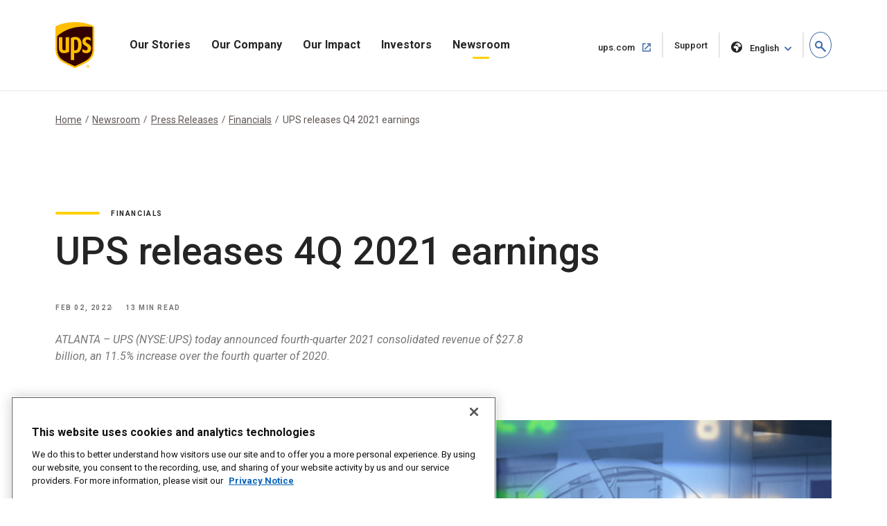

--- FILE ---
content_type: text/html;charset=utf-8
request_url: https://about.ups.com/sg/en/newsroom/press-releases/financials/ups-releases-q4-2021-earnings.html
body_size: 15993
content:

<!DOCTYPE HTML>
<html lang="en">
    <head>
    
    
    <meta charset="UTF-8"/>
    <meta http-equiv="X-UA-Compatible" content="IE=edge"/>
    <meta name="viewport" content="width=device-width, initial-scale=1"/>

    <script defer="defer" type="text/javascript" src="/.rum/@adobe/helix-rum-js@%5E2/dist/rum-standalone.js"></script>
<link rel="icon" href="/content/dam/upsstories/images/favicon.ico"/>
    <link href="https://about.ups.com/content/dam/upsstories/images/logo/apple-touch-icon-32x32.png" rel="icon" sizes="32x32"/>
    <link href="https://about.ups.com/content/dam/upsstories/images/logo/apple-touch-icon-120x120.png" rel="apple-touch-icon"/>
    <link href="https://about.ups.com/content/dam/upsstories/images/logo/apple-touch-icon-128x128.png" rel="icon" sizes="128x128"/>
    <link href="https://about.ups.com/content/dam/upsstories/images/logo/apple-touch-icon-152x152.png" rel="apple-touch-icon" sizes="152x152"/>
    <link href="https://about.ups.com/content/dam/upsstories/images/logo/apple-touch-icon-167x167.png" rel="apple-touch-icon" sizes="167x167"/>
    <link href="https://about.ups.com/content/dam/upsstories/images/logo/apple-touch-icon-180x180.png" rel="apple-touch-icon" sizes="180x180"/>
    <link href="https://about.ups.com/content/dam/upsstories/images/logo/apple-touch-icon-192x192.png" rel="icon" sizes="192x192"/>
    <link href="https://about.ups.com/content/dam/upsstories/images/logo/apple-touch-icon-196x196.png" rel="icon" sizes="196x196"/>

    <title>UPS releases Q4 2021 earnings</title>
    <link rel="canonical" href="https://about.ups.com/sg/en/newsroom/press-releases/financials/ups-releases-q4-2021-earnings.html"/>
    <meta property="og:site_name" content="About UPS-SG"/>
    <meta property="og:type" content="Article"/>
    <meta property="og:url" content="/sg/en/newsroom/press-releases/financials/ups-releases-q4-2021-earnings"/>
    <meta property="og:title" content="UPS releases Q4 2021 earnings"/>
    <meta property="og:description" content="UPS announced fourth-quarter 2021 results"/>

    <meta property="og:image" content="https://about.ups.com/content/dam/upsstories/images/newsroom/press-releases/1440x752_Financials2.jpg"/>
    <meta name="twitter:card" content="summary_large_image"/>
    <meta property="twitter:title" content="UPS releases Q4 2021 earnings"/>
    <meta property="twitter:description" content="UPS announced fourth-quarter 2021 results"/>
    <meta property="twitter:url" content="https://about.ups.com/sg/en/newsroom/press-releases/financials/ups-releases-q4-2021-earnings.html"/>
    <meta property="twitter:image" content="https://about.ups.com/content/dam/upsstories/images/newsroom/press-releases/1440x752_Financials2.jpg"/>

    <meta name="title" content="UPS releases Q4 2021 earnings"/>
        <meta name="description" content="UPS announced fourth-quarter 2021 results"/>
        <meta name="keywords" content="Financials,2021,Press Release"/>
    <meta name="robots" content="index,follow"/>
    
	
    <meta name="template" content="l03-template"/>
    <meta name="google-site-verification" content="dQsclDeLPhSgzf5nsUcQTDAXPVV0qLhL2AzY2WP43pY"/>
    
    

<link rel="preconnect" href="https://fonts.googleapis.com"/>
<link rel="preconnect" href="https://fonts.gstatic.com" crossorigin/>
<link href="https://fonts.googleapis.com/css2?family=Roboto:ital,wght@0,100;0,300;0,400;0,500;0,700;0,900;1,100;1,300;1,400;1,500;1,700;1,900&display=swap" rel="stylesheet"/>



    
<link rel="stylesheet" href="/etc.clientlibs/upsstories/clientlibs/clientlib-thirdparty.lc-d8b845240757f1053e48bc039d8a97e0-lc.min.css" type="text/css">
<link rel="stylesheet" href="/etc.clientlibs/upsstories/clientlibs/clientlib-site.lc-be8922c64c1f50948a5bcf8b0fd8ba4c-lc.min.css" type="text/css">








	<script>
         var utag_data = {
           article_title: "UPS releases 4Q 2021 earnings",
           publish_date: "Feb 02, 2022",
           last_modified_date: "Feb 02, 2022",
           page_country_code: "sg",
           page_language: "en",
           page_id: "sg/en/newsroom/press-releases/financials/ups-releases-q4-2021-earnings.html",
         }

     </script>

	<script src="//tags.tiqcdn.com/utag/ups/ups-stories/prod/utag.sync.js"></script>
	
	<script>
		(function(a,b,c,d){
		a='//tags.tiqcdn.com/utag/ups/ups-stories/prod/utag.js';
		b=document;c='script';d=b.createElement(c);d.src=a;d.type='text/java'+c;d.async=true;
		a=b.getElementsByTagName(c)[0];a.parentNode.insertBefore(d,a);
		})();
	</script>




<input type="hidden" name="wcmmode" value="false"/>



    
    
    

    

    
    
    

    
    
    <link rel="preconnect" href="https://www.google.com"/>
    <link rel="preconnect" href="https://www.gstatic.com" crossorigin/>
	<input type="hidden" name="author-mode" value="false" id="authorModeState"/>

     

    



<script nonce="ccf48d38e6ce15759e9754e857e5c844">(window.BOOMR_mq=window.BOOMR_mq||[]).push(["addVar",{"rua.upush":"false","rua.cpush":"true","rua.upre":"false","rua.cpre":"true","rua.uprl":"false","rua.cprl":"false","rua.cprf":"false","rua.trans":"SJ-88604004-e249-479f-b37a-e39955e6efad","rua.cook":"false","rua.ims":"false","rua.ufprl":"false","rua.cfprl":"true","rua.isuxp":"false","rua.texp":"norulematch","rua.ceh":"false","rua.ueh":"false","rua.ieh.st":"0"}]);</script>
                              <script nonce="ccf48d38e6ce15759e9754e857e5c844">!function(e){var n="https://s.go-mpulse.net/boomerang/";if("False"=="True")e.BOOMR_config=e.BOOMR_config||{},e.BOOMR_config.PageParams=e.BOOMR_config.PageParams||{},e.BOOMR_config.PageParams.pci=!0,n="https://s2.go-mpulse.net/boomerang/";if(window.BOOMR_API_key="2VAFF-CV2WL-2QP68-3XVB2-X5YYE",function(){function e(){if(!o){var e=document.createElement("script");e.id="boomr-scr-as",e.src=window.BOOMR.url,e.async=!0,i.parentNode.appendChild(e),o=!0}}function t(e){o=!0;var n,t,a,r,d=document,O=window;if(window.BOOMR.snippetMethod=e?"if":"i",t=function(e,n){var t=d.createElement("script");t.id=n||"boomr-if-as",t.src=window.BOOMR.url,BOOMR_lstart=(new Date).getTime(),e=e||d.body,e.appendChild(t)},!window.addEventListener&&window.attachEvent&&navigator.userAgent.match(/MSIE [67]\./))return window.BOOMR.snippetMethod="s",void t(i.parentNode,"boomr-async");a=document.createElement("IFRAME"),a.src="about:blank",a.title="",a.role="presentation",a.loading="eager",r=(a.frameElement||a).style,r.width=0,r.height=0,r.border=0,r.display="none",i.parentNode.appendChild(a);try{O=a.contentWindow,d=O.document.open()}catch(_){n=document.domain,a.src="javascript:var d=document.open();d.domain='"+n+"';void(0);",O=a.contentWindow,d=O.document.open()}if(n)d._boomrl=function(){this.domain=n,t()},d.write("<bo"+"dy onload='document._boomrl();'>");else if(O._boomrl=function(){t()},O.addEventListener)O.addEventListener("load",O._boomrl,!1);else if(O.attachEvent)O.attachEvent("onload",O._boomrl);d.close()}function a(e){window.BOOMR_onload=e&&e.timeStamp||(new Date).getTime()}if(!window.BOOMR||!window.BOOMR.version&&!window.BOOMR.snippetExecuted){window.BOOMR=window.BOOMR||{},window.BOOMR.snippetStart=(new Date).getTime(),window.BOOMR.snippetExecuted=!0,window.BOOMR.snippetVersion=12,window.BOOMR.url=n+"2VAFF-CV2WL-2QP68-3XVB2-X5YYE";var i=document.currentScript||document.getElementsByTagName("script")[0],o=!1,r=document.createElement("link");if(r.relList&&"function"==typeof r.relList.supports&&r.relList.supports("preload")&&"as"in r)window.BOOMR.snippetMethod="p",r.href=window.BOOMR.url,r.rel="preload",r.as="script",r.addEventListener("load",e),r.addEventListener("error",function(){t(!0)}),setTimeout(function(){if(!o)t(!0)},3e3),BOOMR_lstart=(new Date).getTime(),i.parentNode.appendChild(r);else t(!1);if(window.addEventListener)window.addEventListener("load",a,!1);else if(window.attachEvent)window.attachEvent("onload",a)}}(),"".length>0)if(e&&"performance"in e&&e.performance&&"function"==typeof e.performance.setResourceTimingBufferSize)e.performance.setResourceTimingBufferSize();!function(){if(BOOMR=e.BOOMR||{},BOOMR.plugins=BOOMR.plugins||{},!BOOMR.plugins.AK){var n="true"=="true"?1:0,t="",a="clpktclio662e2l4teqq-f-0a9f67162-clientnsv4-s.akamaihd.net",i="false"=="true"?2:1,o={"ak.v":"39","ak.cp":"1192981","ak.ai":parseInt("711889",10),"ak.ol":"0","ak.cr":10,"ak.ipv":4,"ak.proto":"h2","ak.rid":"287a9193","ak.r":35417,"ak.a2":n,"ak.m":"dscx","ak.n":"essl","ak.bpcip":"18.222.169.0","ak.cport":32800,"ak.gh":"104.119.189.158","ak.quicv":"","ak.tlsv":"tls1.3","ak.0rtt":"","ak.0rtt.ed":"","ak.csrc":"-","ak.acc":"","ak.t":"1769773345","ak.ak":"hOBiQwZUYzCg5VSAfCLimQ==waOGLKj+kY1kbgDU7kGfIcwpkQnvpkgD+w9EBbnaYA+k7+V9/50YgS6IWY9DNIcSgZgcLy1Px3Q/IPEPKOlL9vcDrCdr7AtB4n7YJUPZYUoHT0xp6TkAS5R33cFAJJI/whKGiBNxdWHFwCBOAyK//o1DjcEF6/B10rkzVa4g33x1xLycPx/aZOB1IVM+yDeBGe44YGACPo6nx2exVwuZ3h2HngmgxYUxrO+8CMOdfRbarStazrBZvcdNEm9ef2gH5evxQfQp2x8bXlAiic2qRTlwpHupxIGiPvg5p4iJkTKdcPbUWLDQ7+C9iLIS4Wvqwz8uAi3Zof2VLHcW812L1LCuWVGwnpAOmpZQGkf/pFpcD7YHX7Q9MbBt55iXH4P8wXO7T3TwV4/URtj7jfM6Z62UUMP3hgivQ/7k2YLkhOk=","ak.pv":"47","ak.dpoabenc":"","ak.tf":i};if(""!==t)o["ak.ruds"]=t;var r={i:!1,av:function(n){var t="http.initiator";if(n&&(!n[t]||"spa_hard"===n[t]))o["ak.feo"]=void 0!==e.aFeoApplied?1:0,BOOMR.addVar(o)},rv:function(){var e=["ak.bpcip","ak.cport","ak.cr","ak.csrc","ak.gh","ak.ipv","ak.m","ak.n","ak.ol","ak.proto","ak.quicv","ak.tlsv","ak.0rtt","ak.0rtt.ed","ak.r","ak.acc","ak.t","ak.tf"];BOOMR.removeVar(e)}};BOOMR.plugins.AK={akVars:o,akDNSPreFetchDomain:a,init:function(){if(!r.i){var e=BOOMR.subscribe;e("before_beacon",r.av,null,null),e("onbeacon",r.rv,null,null),r.i=!0}return this},is_complete:function(){return!0}}}}()}(window);</script></head>
    <body class="page basicpage" id="page-3d9277a44c">
        
        
        
            




            



            
<div class="root responsivegrid">


<div class="aem-Grid aem-Grid--12 aem-Grid--default--12 ">
    
    <div class="experiencefragment aem-GridColumn aem-GridColumn--default--12">
<div id="experiencefragment-23d1650248" class="cmp-experiencefragment cmp-experiencefragment--upspr-header-fragment">
<div class="xf-content-height">
    


<div class="aem-Grid aem-Grid--12 aem-Grid--default--12 ">
    
    <div class="responsivegrid aem-GridColumn aem-GridColumn--default--12">


<div class="aem-Grid aem-Grid--12 aem-Grid--default--12 ">
    
    <div class="header aem-GridColumn aem-GridColumn--default--12">
<!-- Header Componnet -->


    
    
    
    
    <div id="uspsr-navContainer">
        <header id="upspr-headerWrap" class="pr-header navbar-header upspr-fb16">
            <div class="upspr-container">
                <nav class="navbar navbar-expand-lg navbar-light navbar-toggleable-sm ">
                    <div class="logo">
                        <a href="/sg/en/home.html" class="navbar-brand">
                            <img src="/content/dam/upsstories/images/logo/ups-logo-wo-text.svg" alt="UPS Stories Logo" loading="lazy"/>
                            <div class="logo-label"></div>
                        </a>
                    </div>
                    
                    

	<div class="upspr-search-header">
		<a href="#" role="button" aria-label="search" class="upspr upspr-icon-global-search search-toggle active"></a>
		<div class="search-form">
			<button class="upspr-search-submit" aria-label="search" tabindex="-1">
				<i class="upspr upspr-icon-global-search"></i>
			</button>
			<label for="search-field-input" class="upspr-readerTxt" aria-hidden="true">search field input</label>
			<input type="text" id="search-field-input" class="upspr-search-field header-search" placeholder="Search About UPS"/>
			<input tabindex="-1" type="hidden" id="site-name" name="siteName" value="sg"/>
			<button class="clear">Clear <span class="upspr-readerTxt"> The Input</span></button>
			<a href="#" role="button" aria-label="close" class="upspr upspr-icon-x-circle"></a>
			<div class="focus-trap upspr-readerTxt" tabindex="-1"></div>
		</div>
		<div class="header-search-container"></div>
		<input tabindex="-1" type="hidden" id="searchResultsPagePathId" name="searchResultsPagePathId" value="/sg/en/search.html"/>
		<input tabindex="-1" type="hidden" id="noSearchResultsPageId" name="noSearchResultsPageId" value="/sg/en/no-results-found.html"/>
		<input tabindex="-1" type="hidden" id="upsStoriesPathId" name="upsStoriesPathId" value="/content/upsstories"/>	
	</div>

                    
                    <button class="navbar-toggler" type="button" data-toggle="collapse" data-target="#navbarSupportedContent" aria-controls="navbarSupportedContent" aria-expanded="false" aria-label="Toggle navigation">
                        <i class="upspr upspr-icon-menu upspr-txt_black upspr-collapse_icon"></i>
                    </button>

                    <div class="collapse navbar-collapse navbar-nav" id="navbarSupportedContent" tabindex="-1">
                        <div class="upspr-navbar-collapse_inner-wrap">
                            <div class="logo">
                                <a href="/sg/en/home.html" class="navbar-brand upspr-collapse_brand">
                                    <img src="/content/dam/upsstories/images/logo/ups-logo-wo-text.svg" alt="UPS Stories Logo" loading="lazy"/>
                                    <div class="logo-label"></div>
                                </a>
                            </div>
                            <button type="button" class="close upsprs-navbar_close" aria-label="Close">
                                <i></i>
                                <i></i>
                                <i></i>
                                <span class="upspr-readerTxt">Close Menu Button</span>
                            </button>
                            <ul class="site-nav navbar-nav mr-auto">
                                
                                     
                                    <li class="nav-item dropdown has-megamenu ">
                                        <a href="/sg/en/our-stories.html" target="_self" class="nav-link has-dropdown-menu upspr-analytics" data-link-name="Our Stories" data-link-type="nav">
                                            Our Stories
                                        </a>
                                        <i class="upspr upspr-icon-chevrondown upspr-icon_color_blue dropdown-toggle" role="button" data-toggle="dropdown" aria-haspopup="true" aria-expanded="false" tabindex="0"></i>
                                        
                                            <button class="accesible-dropdown-btn" data-toggle="dropdown" aria-haspopup="true" aria-expanded="false">Open Our Stories
                                                Menu</button>
                                        

                                        <div class="dropdown-menu megamenu" tabindex="-1">
                                            <div class="col-md-12 row m-auto upspr-pslarge-0 p-0">
                                                <div class="col-md-12 p-0 upspr-submenu-container">
                                                    <p class=" menuTitle d-none d-lg-block d-xl-block">
                                                        Our Stories</p>
                                                    <div class="upspr-submenu">
                                                        
                                                            
    <ul class="col-megamenu column1">
        
            <li>
                <a href="/sg/en/our-stories/customer-first.html" target="_self" class="upspr-analytics" data-link-name="Customer First" data-link-type="sub-nav">Customer First
                    
                        
                     <i class="upspr upspr-icon-chevronright"></i>
                    </a>
               
            </li>
        
            <li>
                <a href="/sg/en/our-stories/people-led.html" target="_self" class="upspr-analytics" data-link-name="People led" data-link-type="sub-nav">People led
                    
                        
                     <i class="upspr upspr-icon-chevronright"></i>
                    </a>
               
            </li>
        
            <li>
                <a href="/sg/en/our-stories/innovation-driven.html" target="_self" class="upspr-analytics" data-link-name="Innovation Driven" data-link-type="sub-nav">Innovation Driven
                    
                        
                     <i class="upspr upspr-icon-chevronright"></i>
                    </a>
               
            </li>
        
    </ul>

                                                        
                                                    </div>
                                                </div>
                                            </div>
                                        </div>
                                    </li>
                                
                                     
                                    <li class="nav-item dropdown has-megamenu ">
                                        <a href="/sg/en/our-company.html" target="_self" class="nav-link has-dropdown-menu upspr-analytics" data-link-name="Our Company" data-link-type="nav">
                                            Our Company
                                        </a>
                                        <i class="upspr upspr-icon-chevrondown upspr-icon_color_blue dropdown-toggle" role="button" data-toggle="dropdown" aria-haspopup="true" aria-expanded="false" tabindex="0"></i>
                                        
                                            <button class="accesible-dropdown-btn" data-toggle="dropdown" aria-haspopup="true" aria-expanded="false">Open Our Company
                                                Menu</button>
                                        

                                        <div class="dropdown-menu megamenu" tabindex="-1">
                                            <div class="col-md-12 row m-auto upspr-pslarge-0 p-0">
                                                <div class="col-md-12 p-0 upspr-submenu-container">
                                                    <p class=" menuTitle d-none d-lg-block d-xl-block">
                                                        Our Company</p>
                                                    <div class="upspr-submenu">
                                                        
                                                            
    <ul class="col-megamenu column1">
        
            <li>
                <a href="/sg/en/our-company/our-strategy.html" target="_self" class="upspr-analytics" data-link-name="Our Strategy" data-link-type="sub-nav">Our Strategy
                    
                        
                     <i class="upspr upspr-icon-chevronright"></i>
                    </a>
               
            </li>
        
            <li>
                <a href="/sg/en/our-company/global-presence.html" target="_self" class="upspr-analytics" data-link-name="Global Presence" data-link-type="sub-nav">Global Presence
                    
                        
                     <i class="upspr upspr-icon-chevronright"></i>
                    </a>
               
            </li>
        
            <li>
                <a href="/sg/en/our-company/leadership.html" target="_self" class="upspr-analytics" data-link-name="Leadership" data-link-type="sub-nav">Leadership
                    
                        
                     <i class="upspr upspr-icon-chevronright"></i>
                    </a>
               
            </li>
        
    </ul>

                                                        
                                                            
    <ul class="col-megamenu column1">
        
            <li>
                <a href="/sg/en/our-company/our-history.html" target="_self" class="upspr-analytics" data-link-name="Our History" data-link-type="sub-nav">Our History
                    
                        
                     <i class="upspr upspr-icon-chevronright"></i>
                    </a>
               
            </li>
        
            <li>
                <a href="/sg/en/our-company/suppliers.html" target="_self" class="upspr-analytics" data-link-name="Suppliers" data-link-type="sub-nav">Suppliers
                    
                        
                     <i class="upspr upspr-icon-chevronright"></i>
                    </a>
               
            </li>
        
    </ul>

                                                        
                                                    </div>
                                                </div>
                                            </div>
                                        </div>
                                    </li>
                                
                                     
                                    <li class="nav-item dropdown has-megamenu ">
                                        <a href="/sg/en/our-impact.html" target="_self" class="nav-link has-dropdown-menu upspr-analytics" data-link-name="Our Impact" data-link-type="nav">
                                            Our Impact
                                        </a>
                                        <i class="upspr upspr-icon-chevrondown upspr-icon_color_blue dropdown-toggle" role="button" data-toggle="dropdown" aria-haspopup="true" aria-expanded="false" tabindex="0"></i>
                                        
                                            <button class="accesible-dropdown-btn" data-toggle="dropdown" aria-haspopup="true" aria-expanded="false">Open Our Impact
                                                Menu</button>
                                        

                                        <div class="dropdown-menu megamenu" tabindex="-1">
                                            <div class="col-md-12 row m-auto upspr-pslarge-0 p-0">
                                                <div class="col-md-12 p-0 upspr-submenu-container">
                                                    <p class=" menuTitle d-none d-lg-block d-xl-block">
                                                        Our Impact</p>
                                                    <div class="upspr-submenu">
                                                        
                                                            
    <ul class="col-megamenu column1">
        
            <li>
                <a href="/sg/en/our-impact/sustainability.html" target="_self" class="upspr-analytics" data-link-name="Sustainability" data-link-type="sub-nav">Sustainability
                    
                        
                     <i class="upspr upspr-icon-chevronright"></i>
                    </a>
               
            </li>
        
            <li>
                <a href="/sg/en/our-impact/community.html" target="_self" class="upspr-analytics" data-link-name="Community" data-link-type="sub-nav">Community
                    
                        
                     <i class="upspr upspr-icon-chevronright"></i>
                    </a>
               
            </li>
        
            <li>
                <a href="/sg/en/our-impact/reporting.html" target="_self" class="upspr-analytics" data-link-name="Progress Reports and Disclosures" data-link-type="sub-nav">Progress Reports and Disclosures
                    
                        
                     <i class="upspr upspr-icon-chevronright"></i>
                    </a>
               
            </li>
        
    </ul>

                                                        
                                                    </div>
                                                </div>
                                            </div>
                                        </div>
                                    </li>
                                
                                     
                                    <li class="nav-item dropdown has-megamenu ">
                                        <a href="http://www.investors.ups.com" target="_blank" class="nav-link has-dropdown-menu upspr-analytics" rel="noreferrer" data-link-name="Investors" data-link-type="nav">
                                            Investors
                                        </a>
                                        <i class="upspr upspr-icon-chevrondown upspr-icon_color_blue dropdown-toggle" role="button" data-toggle="dropdown" aria-haspopup="true" aria-expanded="false" tabindex="0"></i>
                                        
                                            <button class="accesible-dropdown-btn" data-toggle="dropdown" aria-haspopup="true" aria-expanded="false">Open Investors
                                                Menu</button>
                                        

                                        <div class="dropdown-menu megamenu" tabindex="-1">
                                            <div class="col-md-12 row m-auto upspr-pslarge-0 p-0">
                                                <div class="col-md-12 p-0 upspr-submenu-container">
                                                    <p class=" menuTitle d-none d-lg-block d-xl-block">
                                                        Investors</p>
                                                    <div class="upspr-submenu">
                                                        
                                                            
    <ul class="col-megamenu column1">
        
            <li>
                <a href="http://www.investors.ups.com" target="_self" class="upspr-analytics" data-link-name="Overview" data-link-type="sub-nav">Overview
                    
                        
                     <i class="upspr upspr-icon-chevronright"></i>
                    </a>
               
            </li>
        
            <li>
                <a href="http://www.investors.ups.com/company-profile" target="_self" class="upspr-analytics" data-link-name="Company Profile" data-link-type="sub-nav">Company Profile
                    
                        
                     <i class="upspr upspr-icon-chevronright"></i>
                    </a>
               
            </li>
        
            <li>
                <a href="http://www.investors.ups.com/quarterly-earnings-and-financials" target="_self" class="upspr-analytics" data-link-name="Quarterly Earnings and Financials" data-link-type="sub-nav">Quarterly Earnings and Financials
                    
                        
                     <i class="upspr upspr-icon-chevronright"></i>
                    </a>
               
            </li>
        
            <li>
                <a href="http://www.investors.ups.com/news-events" target="_self" class="upspr-analytics" data-link-name="News &amp; Events" data-link-type="sub-nav">News &amp; Events
                    
                        
                     <i class="upspr upspr-icon-chevronright"></i>
                    </a>
               
            </li>
        
    </ul>

                                                        
                                                            
    <ul class="col-megamenu column1">
        
            <li>
                <a href="http://www.investors.ups.com/sec-filings" target="_self" class="upspr-analytics" data-link-name="SEC Filings" data-link-type="sub-nav">SEC Filings
                    
                        
                     <i class="upspr upspr-icon-chevronright"></i>
                    </a>
               
            </li>
        
            <li>
                <a href="https://investors.ups.com/corporategovernance" target="_self" class="upspr-analytics" data-link-name="Corporate Governance" data-link-type="sub-nav">Corporate Governance
                    
                        
                     <i class="upspr upspr-icon-chevronright"></i>
                    </a>
               
            </li>
        
            <li>
                <a href="http://www.investors.ups.com/sustainability" target="_self" class="upspr-analytics" data-link-name="Sustainability" data-link-type="sub-nav">Sustainability
                    
                        
                     <i class="upspr upspr-icon-chevronright"></i>
                    </a>
               
            </li>
        
            <li>
                <a href="http://www.investors.ups.com/employee-shareowner-services" target="_self" class="upspr-analytics" data-link-name="Employee Shareowner Services" data-link-type="sub-nav">Employee Shareowner Services
                    
                        
                     <i class="upspr upspr-icon-chevronright"></i>
                    </a>
               
            </li>
        
    </ul>

                                                        
                                                    </div>
                                                </div>
                                            </div>
                                        </div>
                                    </li>
                                
                                     
                                    <li class="nav-item dropdown has-megamenu ">
                                        <a href="/sg/en/newsroom.html" target="_self" class="nav-link has-dropdown-menu upspr-analytics" data-link-name="Newsroom" data-link-type="nav">
                                            Newsroom
                                        </a>
                                        <i class="upspr upspr-icon-chevrondown upspr-icon_color_blue dropdown-toggle" role="button" data-toggle="dropdown" aria-haspopup="true" aria-expanded="false" tabindex="0"></i>
                                        
                                            <button class="accesible-dropdown-btn" data-toggle="dropdown" aria-haspopup="true" aria-expanded="false">Open Newsroom
                                                Menu</button>
                                        

                                        <div class="dropdown-menu megamenu" tabindex="-1">
                                            <div class="col-md-12 row m-auto upspr-pslarge-0 p-0">
                                                <div class="col-md-12 p-0 upspr-submenu-container">
                                                    <p class=" menuTitle d-none d-lg-block d-xl-block">
                                                        Newsroom</p>
                                                    <div class="upspr-submenu">
                                                        
                                                            
    <ul class="col-megamenu column1">
        
            <li>
                <a href="/sg/en/newsroom/press-releases.html" target="_self" class="upspr-analytics" data-link-name="Press Releases" data-link-type="sub-nav">Press Releases
                    
                        
                     <i class="upspr upspr-icon-chevronright"></i>
                    </a>
               
            </li>
        
            <li>
                <a href="/sg/en/newsroom/statements.html" target="_self" class="upspr-analytics" data-link-name="Statements" data-link-type="sub-nav">Statements
                    
                        
                     <i class="upspr upspr-icon-chevronright"></i>
                    </a>
               
            </li>
        
            <li>
                <a href="/sg/en/newsroom/awards-and-recognition.html" target="_self" class="upspr-analytics" data-link-name="Awards &amp; Recognitions" data-link-type="sub-nav">Awards &amp; Recognitions
                    
                        
                     <i class="upspr upspr-icon-chevronright"></i>
                    </a>
               
            </li>
        
    </ul>

                                                        
                                                            
    <ul class="col-megamenu column1">
        
            <li>
                <a href="https://brand.ups.com/us/en/media-library.html" target="_blank" class="upspr-analytics" data-link-name="Media Library " data-link-type="sub-nav">Media Library 
                    <span class="upspr-readerTxt">Open in new
						window</span>
                        <i class="upspr upspr-icon-newwindow"></i>
                     
                    </a>
               
            </li>
        
            <li>
                <a href="https://brand.ups.com/" target="_blank" class="upspr-analytics" data-link-name="UPS Brand Assets" data-link-type="sub-nav">UPS Brand Assets
                    <span class="upspr-readerTxt">Open in new
						window</span>
                        <i class="upspr upspr-icon-newwindow"></i>
                     
                    </a>
               
            </li>
        
    </ul>

                                                        
                                                    </div>
                                                </div>
                                            </div>
                                        </div>
                                    </li>
                                
                            </ul>
                            
                            <ul class="navbar-nav upspr-flex_verticle_center upspr-right-nav">
                                <li class="upspr-header_navright">
                                    
                                        <a href="https://www.ups.com/sg/en/Home.page" class="ship upspr-txt_size_sm upspr-txt_bold upspr-fb13 upspr-analytics" target="_blank" rel="noreferrer" data-link-name="ups.com" data-link-type="nav">
                                            ups.com
                                            <span class="upspr-readerTxt">Open in new window</span>
                                            <i class="upspr upspr-icon-newwindow"></i>
                                        </a>
                                    
                                        <a href="https://www.ups.com/sg/en/support/contact-us.page" class="ship upspr-txt_size_sm upspr-txt_bold upspr-fb13 upspr-analytics" target="_self" rel="noreferrer" data-link-name="Support" data-link-type="nav">
                                            Support
                                            <span class="upspr-readerTxt">Open in same window</span>
                                            
                                        </a>
                                    
                                    
                                    <button class="upspr-analytics lang-select upspr-txt_size_sm upspr-txt_bold upspr-fb13 " data-toggle="modal" data-target="#upspr-language-selector-modal" aria-label="language selector " data-link-name="English" data-link-type="nav">
                                        <i class="upspr upspr-icon-globe"></i>
                                        English
                                    </button>
                                </li>
                            </ul>
                            
                            <div class="focus-trap upspr-readerTxt" tabindex="-1"></div>
                        </div>
                    </div>
                </nav>
            </div>
                <div class="upspr-overlay"></div>
        </header>
    </div>
    
    <div class="modal fade upspr-lang-select" id="upspr-language-selector-modal">
        <div class="modal-dialog">
            <div class="modal-content">
                <div class="modal-header">
                    <h4 class="modal-title">Language Selector</h4>
                    <button type="button" class="close" data-dismiss="modal" aria-label="Close">
                        <i class="upspr upspr-icon-x"></i>
                    </button>
                </div>
                <div class="modal-body">
                    <div class="modal-language-options">
                        <div class="modal-region-container">
                            <h3>ASIA, OCEANA &amp; PACIFIC</h3>
                            <ul>
                                
                                    <li><a href="/sg/en/home.html">English</a>
                                    </li>
                                
                                    <li><a href="http://about.ups.com/tw/zh/home.html"> 繁体中文</a>
                                    </li>
                                
                                    <li><a href="http://about.ups.com/hk/zh/home.html">繁体中文</a>
                                    </li>
                                
                                    <li><a href="http://about.ups.com/cn/zh/home.html">简体中文</a>
                                    </li>
                                
                                    <li><a href="http://about.ups.com/jp/ja/home.html">日本語</a>
                                    </li>
                                
                                    <li><a href="https://about.ups.com/kr/ko/home.html">한국어</a>
                                    </li>
                                
                                    <li><a href="https://about.ups.com/th/th/home.html">ภาษาไทย</a>
                                    </li>
                                
                                    <li><a href="http://about.ups.com/vn/vi/home.html">Tiếng Việt</a>
                                    </li>
                                
                            </ul>
                        </div>
                    
                        <div class="modal-region-container">
                            <h3>CANADA</h3>
                            <ul>
                                
                                    <li><a href="/ca/en/home.html">English</a>
                                    </li>
                                
                                    <li><a href="http://about.ups.com/ca/fr/home.html">Français</a>
                                    </li>
                                
                            </ul>
                        </div>
                    
                        <div class="modal-region-container">
                            <h3>CARIBBEAN, CENTRAL &amp; SOUTH AMERICA</h3>
                            <ul>
                                
                                    <li><a href="/mx/en/home.html">English</a>
                                    </li>
                                
                                    <li><a href="http://about.ups.com/mx/es/home.html">Español</a>
                                    </li>
                                
                                    <li><a href="http://about.ups.com/br/pt/home.html">Português do Brasil</a>
                                    </li>
                                
                            </ul>
                        </div>
                    
                        <div class="modal-region-container">
                            <h3>EUROPE</h3>
                            <ul>
                                
                                    <li><a href="/gb/en/home.html">English</a>
                                    </li>
                                
                                    <li><a href="http://about.ups.com/fr/fr/home.html">Français</a>
                                    </li>
                                
                                    <li><a href="http://about.ups.com/de/de/home.html">Deutsch</a>
                                    </li>
                                
                                    <li><a href="http://about.ups.com/pl/pl/home.html">Polski</a>
                                    </li>
                                
                                    <li><a href="http://about.ups.com/nl/nl/home.html">Netherlands</a>
                                    </li>
                                
                                    <li><a href="http://about.ups.com/es/es/home.html">Español</a>
                                    </li>
                                
                                    <li><a href="http://about.ups.com/it/it/home.html">Italiano</a>
                                    </li>
                                
                                    <li><a href="http://about.ups.com/pt/pt/home.html">Português</a>
                                    </li>
                                
                                    <li><a href="http://about.ups.com/tr/tr/home.html">Türkçe</a>
                                    </li>
                                
                                    <li><a href="http://about.ups.com/cz/cs/home.html">čeština</a>
                                    </li>
                                
                                    <li><a href="http://about.ups.com/se/sv/home.html">Svenska</a>
                                    </li>
                                
                            </ul>
                        </div>
                    
                        <div class="modal-region-container">
                            <h3>INDIAN SUB-CONTINENT, MIDDLE EAST &amp; AFRICA</h3>
                            <ul>
                                
                                    <li><a href="/ae/en/home.html">English</a>
                                    </li>
                                
                                    <li><a href="http://about.ups.com/sa/ar/home.html">العربية</a>
                                    </li>
                                
                            </ul>
                        </div>
                    
                        <div class="modal-region-container">
                            <h3>UNITED STATES</h3>
                            <ul>
                                
                                    <li><a href="/us/en/home.html">English</a>
                                    </li>
                                
                                    <li><a href="http://about.ups.com/us/es/home.html">Español</a>
                                    </li>
                                
                            </ul>
                        </div>
                    </div>
                </div>
            </div>
        </div>
    </div>
    
    



</div>

    
</div>
</div>

    
</div>

</div></div>

    
</div>
<div class="experiencefragment aem-GridColumn aem-GridColumn--default--12">
<div id="experiencefragment-81cb01f8d5" class="cmp-experiencefragment cmp-experiencefragment--breadcrumbExperienceFragment">
<div class="xf-content-height">
    


<div class="aem-Grid aem-Grid--12 aem-Grid--default--12 ">
    
    <div class="responsivegrid aem-GridColumn aem-GridColumn--default--12">


<div class="aem-Grid aem-Grid--12 aem-Grid--default--12 ">
    
    <div class="breadcrumb aem-GridColumn aem-GridColumn--default--12">
<div class="upspr-breadcrumb-container">
    <div class="upspr-container">
        <div class="upspr-breadcrumb">
            <nav aria-label="Breadcrumb">
                <ul>
                    
                        
                            <li>
                                <a href="/sg/en/home.html" class="upspr-analytics" data-link-type="breadcrumb" data-link-name="Home">Home</a>
                            </li>
                        
                    
                    
                        
                            
                                <li>
                                    <a href="/sg/en/newsroom.html" class="upspr-analytics" data-link-type="breadcrumb" data-link-name="Newsroom">Newsroom</a>
                                </li>
                                
                            
                        
                            
                                <li>
                                    <a href="/sg/en/newsroom/press-releases.html" class="upspr-analytics" data-link-type="breadcrumb" data-link-name="Press Releases">Press Releases</a>
                                </li>
                                
                            
                        
                            
                                <li>
                                    <a href="/sg/en/newsroom/press-releases/financials.html" class="upspr-analytics" data-link-type="breadcrumb" data-link-name="Financials">Financials</a>
                                </li>
                                
                            
                        
                            
                                
                                <li class="active">
                                    UPS releases Q4 2021 earnings
                                </li>
                            
                        
                    
                </ul>
            </nav>
        </div>
    </div>
</div></div>

    
</div>
</div>

    
</div>

</div></div>

    
</div>
<div class="pr15-details aem-GridColumn aem-GridColumn--default--12">


    
    <div class="upspr-two-column">
        <div class="upspr-container upspr-two-column_header">
            <div class="upspr-two-column_eyebrow">
                <a href="/sg/en/newsroom/press-releases/financials.html" class="upspr-eyebrow-link upspr-analytics" data-link-type="story-card-eyebrow" data-link-name="FINANCIALS">
                    <div class="upspr-eyebrow-head">
                        <span class="upspr-eyebrow-text">FINANCIALS</span>
                    </div>
                </a>
            </div>
            <div class="upspr-two-column_title">
                <h1>UPS releases 4Q 2021 earnings</h1>
            </div>
            
            <div class="upspr-two-column_byline">
                <div class="upspr-byline">
                    <span class="upspr-story-date">Feb 02, 2022</span>
                    <span class="upspr-read-time"></span>
                </div>
            </div>
            
            <div class="upspr-two-column_subtext">
                ATLANTA – UPS (NYSE:UPS) today announced fourth-quarter 2021 consolidated revenue of $27.8 billion, an 11.5% increase over the fourth quarter of 2020. 
            </div>
        </div>
        <div class="upspr-two-column_image  upspr-container">
            <div class="upspr-heroimage">
                <img class="upspr-background-image upspr-heroimage_img upspr-show_lg" alt="Read press release" src="/content/dam/upsstories/images/newsroom/press-releases/1440x752_Financials2.jpg" loading="lazy"/>
                
                    <img class="upspr-background-image upspr-heroimage_img upspr-show_md" alt="Read press release" src="/content/dam/upsstories/images/newsroom/press-releases/1023x960_Financials2.jpg" loading="lazy"/>
                    <img class="upspr-background-image upspr-heroimage_img upspr-show_sm" alt="Read press release" src="/content/dam/upsstories/images/newsroom/press-releases/768x752_Financials2.jpg" loading="lazy"/>
                                
            </div>       
        </div>
    
        <div class="upspr-container">
            <div class="row">
                <div class="col-lg-8">
                    <div class="upspr-two-column_inner">
                        <div><div class="articleText pr20-contentblock text">
<div class="cmp-text upspr-analytics" data-link-type="content-link">
    <ul><li><b><i>Consolidated Revenues of $27.8B, Up 11.5% from Last Year</i></b></li><li><b><i>Consolidated Operating Profit of $3.9B, Up 91.0% from Last Year; Up 37.7% on an Adjusted* Basis</i></b></li><li><b><i>Diluted EPS of $3.52; Adjusted Diluted EPS Up 35.0% Over Last Year to $3.59</i></b></li><li><b><i>UPS Board of Directors Declares Quarterly Dividend of $1.52, a Per-Share Increase </i></b><b style="	background-color: transparent;
"><i>of 49% Over the Prior Year</i></b></li></ul>
<p>ATLANTA – UPS (NYSE:UPS) today announced fourth-quarter 2021 consolidated revenue of $27.8 billion, an 11.5% increase over the fourth quarter of 2020. Consolidated operating profit was $3.9 billion, up 91.0% compared to the fourth quarter of 2020, and up 37.7% on an adjusted basis. Diluted earnings per share were $3.52 for the quarter; adjusted diluted earnings per share were 35.0% above the same period in 2020.</p>
<p>For the fourth quarter of 2021, GAAP results include a total charge of $59 million, or $0.07 per diluted share, comprised of a non-cash, after-tax mark-to-market (MTM) pension charge of $14 million and after-tax transformation and other charges of $45 million.</p>
<p>“I want to thank all UPSers for their outstanding efforts throughout the holiday season and for once again delivering industry-leading service to our customers.” said Carol Tomé, UPS chief executive officer. “The execution of our strategy is delivering positive financial results and driving strong momentum as we move into 2022.”</p>
<p><b>U.S. Domestic Segment</b></p>
<table border="1" cellspacing="0" cellpadding="0" width="602"><tbody><tr><td width="190" valign="bottom"><p> </p>
</td><td width="103" valign="top"><p><b><u> </u></b></p>
<p><b><u>4Q 2021</u></b></p>
</td><td width="103" valign="top"><p><b><u>Adjusted</u></b></p>
<p><b><u>4Q 2021</u></b></p>
</td><td width="103" valign="top"><p><b><u> </u></b></p>
<p><b><u>4Q 2020</u></b></p>
</td><td width="103" valign="top"><p><b><u>Adjusted</u></b></p>
<p><b><u>4Q 2020</u></b></p>
</td></tr><tr><td width="190" valign="top"><p>Revenue</p>
</td><td width="103" valign="top"><p>$17,697 M</p>
</td><td width="103" valign="bottom"><p> </p>
</td><td width="103" valign="top"><p>$15,744 M</p>
</td><td width="103" valign="bottom"><p> </p>
</td></tr><tr><td width="190" valign="top"><p>Operating profit</p>
</td><td width="103" valign="top"><p>$2,103 M</p>
</td><td width="103" valign="top"><p>$2,165 M</p>
</td><td width="103" valign="top"><p>$1,247 M</p>
</td><td width="103" valign="top"><p>$1,379 M</p>
</td></tr></tbody></table>
<ul><li><span style="	background-color: transparent;
">Revenue was up 12.4%, driven by a 10.5% increase in revenue per piece.</span><br />
</li><li>Operating margin was 11.9%; adjusted operating margin was 12.2%.</li></ul>
<p><b> </b></p>
<p><b>International Segment</b></p>
<table border="1" cellspacing="0" cellpadding="0" width="602"><tbody><tr><td width="190" valign="bottom"><p> </p>
</td><td width="103" valign="top"><p><b><u> </u></b></p>
<p><b><u>4Q 2021</u></b></p>
</td><td width="103" valign="top"><p><b><u>Adjusted</u></b></p>
<p><b><u>4Q 2021</u></b></p>
</td><td width="103" valign="top"><p><b><u> </u></b></p>
<p><b><u>4Q 2020</u></b></p>
</td><td width="103" valign="top"><p><b><u>Adjusted</u></b></p>
<p><b><u>4Q 2020</u></b></p>
</td></tr><tr><td width="190" valign="top"><p>Revenue</p>
</td><td width="103" valign="top"><p>$5,397 M</p>
</td><td width="103" valign="bottom"><p> </p>
</td><td width="103" valign="top"><p>$4,770 M</p>
</td><td width="103" valign="bottom"><p> </p>
</td></tr><tr><td width="190" valign="top"><p>Operating profit</p>
</td><td width="103" valign="top"><p>$1,326 M</p>
</td><td width="103" valign="top"><p>$1,331 M</p>
</td><td width="103" valign="top"><p>$1,148 M</p>
</td><td width="103" valign="top"><p>$1,160 M</p>
</td></tr></tbody></table>
<ul><li>Revenue increased 13.1%, driven by a 16.4% increase in revenue per piece.</li><li>Operating margin was 24.6%; adjusted operating margin was 24.7%.</li></ul>
<p><b> </b></p>
<p><b>Supply Chain Solutions<sup>1</sup></b></p>
<table border="1" cellspacing="0" cellpadding="0" width="602"><tbody><tr><td width="190" valign="bottom"><p> </p>
</td><td width="103" valign="top"><p><b><u> </u></b></p>
<p><b><u>4Q 2021</u></b></p>
</td><td width="103" valign="top"><p><b><u>Adjusted</u></b></p>
<p><b><u>4Q 2021</u></b></p>
</td><td width="103" valign="top"><p><b><u> </u></b></p>
<p><b><u>4Q 2020</u></b></p>
</td><td width="103" valign="top"><p><b><u>Adjusted</u></b></p>
<p><b><u>4Q 2020</u></b></p>
</td></tr><tr><td width="190" valign="top"><p>Revenue</p>
</td><td width="103" valign="top"><p>$4,677 M</p>
</td><td width="103" valign="bottom"><p> </p>
</td><td width="103" valign="top"><p>$4,382 M</p>
</td><td width="103" valign="bottom"><p> </p>
</td></tr><tr><td width="190" valign="top"><p>Operating profit (loss)</p>
</td><td width="103" valign="top"><p>$462 M</p>
</td><td width="103" valign="top"><p>$456 M</p>
</td><td width="103" valign="top"><p>$(358) M</p>
</td><td width="103" valign="top"><p>$331 M</p>
</td></tr></tbody></table>
<p><sup>1 </sup>Consists of non-reportable operating segments that do not meet criteria of a reportable segment under ASC Topic 280 – Segment Reporting.</p>
<ul><li>Revenue increased 6.7%, led by Forwarding and Logistics businesses which combined    grew 28%.</li><li>Operating margin was 9.9%; adjusted operating margin was 9.7%.</li></ul>
<p><b><u> </u></b></p>
<p><b><u>Full-Year 2021 Consolidated Results</u></b><br />
</p>
<ul><li>Revenue increased 15.0% to $97.3 billion.</li><li>Operating profit was $12.8 billion; adjusted operating profit was $13.1 billion, up 50.8%.</li><li>Operating margin was 13.2%; adjusted operating margin was 13.5%.</li><li>Diluted EPS totaled $14.68; adjusted diluted EPS was $12.13, which excluded the impacts of the MTM pension gain and transformation and other charges.</li><li>Return on invested capital was 30.8%, exceeding the company’s 2023 target.</li><li>Cash from operations was $15.0 billion and free cash flow was $10.9 billion.</li></ul>
<p><b><u>Dividend Declaration</u></b><br />
</p>
<p>UPS will pay a first-quarter 2022 dividend of $1.52 per share on all outstanding Class A and Class B shares. The dividend is payable March 10, 2022 to shareowners of record on February 22, 2022.</p>
<p><b><u>2022 Outlook</u></b><br />
</p>
<p>The company provides guidance on an adjusted (non-GAAP) basis because it is not possible to predict or provide a reconciliation reflecting the impact of future pension mark-to-market adjustments or other unanticipated events, which would be included in reported (GAAP) results and could be material.</p>
<p>UPS expects to deliver its 2023 consolidated revenue and operating margin targets one year early. For the full year 2022, the company expects consolidated revenue of about $102 billion, an adjusted operating margin of approximately 13.7% and adjusted return on invested capital to be above 30%.</p>
<p>The company is planning capital expenditures to be 5.4% of revenue or approximately $5.5 billion, dividend payments to be around $5.2 billion, subject to Board approval, and share repurchases to be at least $1.0 billion. The effective tax rate is expected to be around 23.0%.</p>
<p><b><sub>* “</sub></b><sub>Adjusted” and free cash flow amounts are non-GAAP financial measures. See the appendix to this release for a discussion of non-GAAP financial measures, including a reconciliation to the most closely correlated GAAP measure.</sub></p>
<p><u>Contacts:</u><br />
UPS Media Relations: 404-828-7123 or <a href="mailto:pr&#64;ups.com">pr&#64;ups.com</a><br />
UPS Investor Relations: 404-828-6059 (option 4) or <a href="mailto:investor&#64;ups.com">investor&#64;ups.com</a></p>
<p style="	text-align: center;
"># # #</p>
<p><b><u>Conference Call Information</u></b><br />
</p>
<p>UPS CEO Carol Tomé and CFO Brian Newman will discuss fourth-quarter results with investors and analysts during a conference call at 8:30 a.m. ET, February 1, 2022. That call will be open to others through a live Webcast. To access the call, go to <a href="http://www.investors.ups.com/" target="_blank" rel="noopener noreferrer">www.investors.ups.com</a><u> </u>and click on “Earnings Conference Call.” Additional financial information is included in the detailed financial schedules being posted on <a href="http://www.investors.ups.com/" target="_blank" rel="noopener noreferrer">www.investors.ups.com</a> under “Quarterly Earnings and Financials” and as filed with the SEC as an exhibit to our Current Report on Form 8-K.</p>
<p><b><u>About UPS</u></b><br />
</p>
<p>UPS (NYSE: UPS) is one of the world’s largest companies, with 2021 revenue of $97.3 billion, and provides a broad range of integrated logistics solutions for customers in more than 220 countries and territories. Focused on its purpose statement, “Moving our world forward by delivering what matters,” the company’s 534,000 employees embrace a strategy that is simply stated and powerfully executed: Customer First. People Led. Innovation Driven. UPS is committed to reducing its impact on the environment and supporting the communities we serve around the world. UPS also takes an unwavering stance in support of diversity, equality, and inclusion.  More information can be found at <a href="http://www.ups.com/" target="_blank" rel="noopener noreferrer">www.ups.com</a>, <a href="https://about.ups.com/us/en/home.html" target="_blank" rel="noopener noreferrer">about.ups.com</a><b> </b>and <a href="http://www.investors.ups.com/" target="_blank" rel="noopener noreferrer">www.investors.ups.com</a>.</p>
<p><b><u>Forward-Looking Statements</u></b><br />
</p>
<p>This release and our filings with the Securities and Exchange Commission contain and in the future may contain “forward-looking statements” within the meaning of the Private Securities Litigation Reform Act of 1995. Statements other than those of current or historical fact, and all statements accompanied by terms such as “will,” “believe,” “project,” “expect,” “estimate,” “assume,” “intend,” “anticipate,” “target,” “plan,” and similar terms, are intended to be forward-looking statements. Forward-looking statements are made subject to the safe harbor provisions of the federal securities laws pursuant to Section 27A of the Securities Act of 1933 and Section 21E of the Securities Exchange Act of 1934.</p>
<p>From time to time, we also include written or oral forward-looking statements in other publicly disclosed materials. Forward-looking statements may relate to our intent, belief, forecasts of, or current expectations about our strategic direction, prospects, future results, or future events; they do not relate strictly to historical or current facts. Management believes that these forward-looking statements are reasonable as and when made. However, caution should be taken not to place undue reliance on any forward-looking statements because such statements speak only as of the date when made and the future, by its very nature, cannot be predicted with certainty.</p>
<p>Forward-looking statements are subject to certain risks and uncertainties that could cause actual results to differ materially from our historical experience and our present expectations or anticipated results. These risks and uncertainties, include, but are not limited to: continued uncertainties related to the impact of the COVID-19 pandemic on our business and operations, financial performance and liquidity, our customers and suppliers, and on the global economy; changes in general economic conditions, in the U.S. or internationally; significant competition on a local, regional, national and international basis; changes in our relationships with our significant customers; changes in the regulatory environment in the U.S. or internationally; increased or more complex physical or data security requirements; legal, regulatory or market responses to global climate change; results of negotiations and ratifications of labor contracts; strikes, work stoppages or slowdowns by our employees; the effects of changing prices of energy, including gasoline, diesel and jet fuel, and interruptions in supplies of these commodities; changes in exchange rates or interest rates; uncertainty from the expected discontinuance of LIBOR and transition to any other interest rate benchmark; our ability to maintain our brand image; our ability to attract and retain qualified employees; breaches in data security; disruptions to the Internet or our technology infrastructure; interruptions in or impacts on our business from natural or man-made events or disasters including terrorist attacks, epidemics or pandemics; our ability to accurately forecast our future capital investment needs; exposure to changing economic, political and social developments in international and emerging markets; changes in business strategy, government regulations, or economic or market conditions that may result in impairment of our assets; increases in our expenses or funding obligations relating to employee health, retiree health and/or pension benefits; potential additional U.S. or international tax liabilities; potential claims or litigation related to labor and employment, personal injury, property damage, business practices, environmental liability and other matters; our ability to realize the anticipated benefits from acquisitions, dispositions, joint ventures or strategic alliances; our ability to realize the anticipated benefits from our transformation initiatives; cyclical and seasonal fluctuations in our operating results; our ability to manage insurance and claims expenses; and other risks discussed in our filings with the Securities and Exchange Commission from time to time, including our Annual Report on Form 10-K for the year ended December 31, 2020 and subsequently filed reports. You should consider the limitations on, and risks associated with, forward-looking statements and not unduly rely on the accuracy of predictions contained in such forward-looking statements. We do not undertake any obligation to update forward-looking statements to reflect events, circumstances, changes in expectations, or the occurrence of unanticipated events after the date of those statements.</p>
<p><b><u>Reconciliation of GAAP and non-GAAP Financial Measures</u></b><br />
</p>
<p>From time to time we supplement the reporting of our financial information determined under generally accepted accounting principles (&#34;GAAP&#34;) with certain non-GAAP financial measures. These include: &#34;adjusted&#34; compensation and benefits; operating expenses; operating profit; operating margin; other income and (expense); income before income taxes; income tax expense; effective tax rate; net income and earnings per share. We present revenue and revenue per piece on a constant currency basis. Additionally, we disclose free cash flow and return on invested capital (“ROIC”).</p>
<p>We believe that these non-GAAP measures provide meaningful information to assist users of our financial statements in more fully understanding our financial results and cash flows and assessing our ongoing performance, because they exclude items that may not be indicative of, or are unrelated to, our underlying operations and may provide a useful baseline for analyzing trends in our underlying businesses. These non-GAAP measures are used internally by management for business unit operating performance analysis, business unit resource allocation and in connection with incentive compensation award determinations.</p>
<p>Non-GAAP financial measures should be considered in addition to, and not as an alternative for, our reported results prepared in accordance with GAAP. Our adjusted financial information does not represent a comprehensive basis of accounting. Therefore, our adjusted financial information may not be comparable to similarly titled information reported by other companies.</p>
<p><i>Transformation and Other Charges</i><br />
</p>
<p>Adjusted operating profit, operating margin, income before income taxes, net income and earnings per share may exclude the impact of charges related to transformation activities, goodwill and asset impairments, and divestitures. </p>
<p><i>Changes in Foreign Currency Exchange Rates and Hedging Activities</i><br />
</p>
<p>Currency-neutral revenue, revenue per piece and operating profit exclude the period over period impact of foreign currency exchange rate changes and any foreign currency hedging activities. These measures are calculated by dividing current period reported U.S. dollar revenue, revenue per piece and operating profit by the current period average exchange rates to derive current period local currency revenue, revenue per piece and operating profit. The derived amounts are then multiplied by the average foreign exchange rates used to translate the comparable results for each month in the prior year period (including the impact of any foreign currency hedging activities). The difference between the current period reported U.S. dollar revenue, revenue per piece and operating profit and the derived current period U.S. dollar revenue, revenue per piece and operating profit is the period over period impact of foreign currency exchange rates and hedging activities.</p>
<p><i>Mark-To-Market Pension and Postretirement Adjustments</i><br />
</p>
<p>We recognize changes in the fair value of plan assets and net actuarial gains and losses in excess of a 10% corridor for our pension and postretirement defined benefit plans immediately as part of other pension income (expense). We supplement our presentation of certain financial data with non-GAAP measures that exclude the impact of gains and losses recognized in excess of the 10% corridor and the related income tax effects. We believe excluding these mark-to-market impacts provides important supplemental information by removing the volatility associated with short-term changes in market interest rates, equity values, and similar factors.</p>
<p>The deferred income tax effects of mark-to-market pension and postretirement adjustments are calculated by multiplying the statutory tax rates applicable in each tax jurisdiction, including the U.S. federal jurisdiction and various U.S. state and non-U.S. jurisdictions, by the adjustments.</p>
<p><i>Free Cash Flow</i><br />
</p>
<p>We calculate free cash flow as cash flows from operating activities less capital expenditures, proceeds from disposals of property, plant and equipment, and plus or minus the net changes in finance receivables and other investing activities. We believe free cash flow is an important indicator of how much cash is generated by our ongoing business operations and we use this as a measure of incremental cash available to invest in our business, meet our debt obligations and return cash to shareowners.</p>
<p><i>Return on Invested Capital</i><br />
</p>
<p>ROIC is calculated as the trailing twelve months (“TTM”) of adjusted operating income divided by the average of total debt, non-current pension and postretirement benefit obligations and shareowners’ equity, at the current period end and the corresponding period end of the prior year. Because ROIC is not a measure defined by GAAP, we calculate it, in part, using non-GAAP financial measures that we believe are most indicative of our ongoing business performance. We consider ROIC to be a useful measure for evaluating the effectiveness and efficiency of our long-term capital investments.</p>
<p><i>Forward-Looking Non-GAAP Metrics</i><br />
</p>
<p>From time to time when presenting forward-looking non-GAAP metrics, we are unable to provide quantitative reconciliations to the most closely correlated GAAP measure due to the uncertainty in the timing, amount or nature of any adjustments, which could be material in any period.</p>
<p> </p>
<p><img src="/content/dam/upsstories/images/newsroom/press-releases/ups-releases-q4-2021-earnings/Image1_Q42021.jpg" alt="" style="	float: none;
"/></p>
<p> </p>
<p><img src="/content/dam/upsstories/images/newsroom/press-releases/ups-releases-q4-2021-earnings/Image2_Q42021.jpg" alt="" style="	float: none;
"/></p>
<p> </p>
<p><img src="/content/dam/upsstories/images/newsroom/press-releases/ups-releases-q4-2021-earnings/Image3_Q42021.jpg" alt="" style="	float: none;
"/></p>
<p> </p>
<p><img src="/content/dam/upsstories/images/newsroom/press-releases/ups-releases-q4-2021-earnings/Image4_Q42021.jpg" alt="" style="	float: none;
"/></p>
<p> </p>
<p><img src="/content/dam/upsstories/images/newsroom/press-releases/ups-releases-q4-2021-earnings/Image5_Q42021.jpg" alt="" style="	float: none;
"/></p>
<p> </p>
<p><img src="/content/dam/upsstories/images/newsroom/press-releases/ups-releases-q4-2021-earnings/Image6_Q42021.jpg" alt="" style="	float: none;
"/></p>

</div>

    

</div>
</div>
                    </div>
                    
                     
                    <div class="par responsivegrid">


<div class="aem-Grid aem-Grid--12 aem-Grid--default--12 ">
    
    
    
</div>
</div>


                </div> <!-- .col-lg-8 -->
                <div class="col-lg-4">
                    

    
    <div class="upspr-socialmedia">
        <div class="upspr-social-share">
            <ul>
                <li>
                    <a id="upspr-share-facebook" class="upspr-icon_size_double_lg upspr-social-share_links upspr-analytics" href="https://www.facebook.com/sharer/sharer.php?u&#x3D;" target="_blank" aria-label="Share story UPS releases 4Q 2021 earnings on facebook" data-link-name="Facebook" data-link-type="social-share">
                        <i class="upspr upspr-icon-facebook-circle"></i>
                    </a>
                </li>
                <li>
                    <a id="upspr-share-twitter" class="upspr-icon_size_double_lg upspr-social-share_links upspr-analytics" href="http://www.twitter.com/share" target="_blank" aria-label="Share story UPS releases 4Q 2021 earnings on twitter" data-link-name="Twitter" data-link-type="social-share">
                        <i class="upspr upspr-icon-twitter-circle"></i>
                    </a>
                </li>
                <li>
                    <a id="upspr-share-linkedin" class="upspr-icon_size_double_lg upspr-social-share_links upspr-analytics" href="https://www.linkedin.com/shareArticle?mini&#x3D;true&amp;url&#x3D;" target="_blank" aria-label="Share story UPS releases 4Q 2021 earnings on linkedin" data-link-name="Linkedin" data-link-type="social-share">
                        <i class="upspr upspr-icon-linkedin-circle"></i>
                    </a>
                </li>
                <li>
                    <a id="upspr-share-mail" class="upspr-icon_size_double_lg upspr-social-share_links upspr-analytics" href="mailto:?&amp;body&#x3D;" target="_blank" aria-label="Email story UPS releases 4Q 2021 earnings" data-link-name="Email" data-link-type="social-share">
                        <i class="upspr upspr-icon-mail-circle"></i>
                    </a>
                </li>
                <li>
                    <a href="#" class="upspr-icon_size_double_lg upspr-social-share_links upspr-analytics printbtn" aria-label="Print story UPS releases 4Q 2021 earnings" role="button" data-link-name="Print" data-link-type="social-share">
                        <i class="upspr upspr-icon-print"></i>
                    </a>
                </li>
            </ul>
        </div>
    </div>

                    



                    <div class="relatedSidePanel pr04-threecolumnteaser">

<div></div>

    



</div>

                </div> 
            </div> 
        </div> 
    </div>
    

</div>
<div class="pr24-background-colour responsivegrid aem-GridColumn aem-GridColumn--default--12">


<div class="upspr-section-wrapper upspr-section-wrapper__bg-grey_25     ">
  


<div class="aem-Grid aem-Grid--12 aem-Grid--default--12 ">
    
    
    
</div>

</div>


</div>
<div class="responsivegrid aem-GridColumn aem-GridColumn--default--12">


<div class="aem-Grid aem-Grid--12 aem-Grid--default--12 ">
    
    
    
</div>
</div>
<div class="experiencefragment aem-GridColumn aem-GridColumn--default--12">
<div id="experiencefragment-51f1dee2b5" class="cmp-experiencefragment cmp-experiencefragment--upspr-footer-fragment">
<div class="xf-content-height">
    


<div class="aem-Grid aem-Grid--12 aem-Grid--default--12 ">
    
    <div class="responsivegrid aem-GridColumn aem-GridColumn--default--12">


<div class="aem-Grid aem-Grid--12 aem-Grid--default--12 ">
    
    <div class="footer aem-GridColumn aem-GridColumn--default--12">




<footer class="upspr-footer upspr-funnel_margin">
    <div class="upspr-container">
        

        <div class="upspr-footer_middle">
            <div class="row">
                <div class="col-lg-3 col-6">
                    <div class="upspr-footer_colm">
                        <p class="upspr-footer_head">
                            This Site
                        </p>
                        <ul class="list-unstyled">
                            <li><a href="/sg/en/our-stories.html" class="upspr-analytics" data-link-name="Our Stories" data-link-type="nav-footer">Our Stories</a></li>
                        
                            <li><a href="/sg/en/our-company.html" class="upspr-analytics" data-link-name="Our Company" data-link-type="nav-footer">Our Company</a></li>
                        
                            <li><a href="/sg/en/our-impact.html" class="upspr-analytics" data-link-name="Our Impact" data-link-type="nav-footer">Our Impact</a></li>
                        
                            <li><a href="http://www.investors.ups.com" class="upspr-analytics" data-link-name="Investors" data-link-type="nav-footer">Investors</a></li>
                        
                            <li><a href="/sg/en/newsroom.html" class="upspr-analytics" data-link-name="Newsroom" data-link-type="nav-footer">Newsroom</a></li>
                        
                            <li><a href="https://www.ups.com/sg/en/support/contact-us.page" class="upspr-analytics" data-link-name="Support" data-link-type="nav-footer">Support</a></li>
                        </ul>
                    </div>
                </div>
                <div class="col-lg-3 col-6">
                    <div class="upspr-footer_colm">
                        <p class="upspr-footer_head">
                            Other UPS Sites
                        </p>
                        <ul class="list-unstyled">
                            <li><a href="http://www.ups.com" target="_blank" rel="noreferrer" class="upspr-analytics" data-link-name="UPS.com" data-link-type="nav-footer">UPS.com
                                    <span class="upspr-readerTxt">Open in new window</span>
                                    <i class="upspr upspr-icon-newwindow"></i> </a></li>
                        
                            <li><a href="https://www.upsers.com" target="_blank" rel="noreferrer" class="upspr-analytics" data-link-name="UPSers.com" data-link-type="nav-footer">UPSers.com
                                    <span class="upspr-readerTxt">Open in new window</span>
                                    <i class="upspr upspr-icon-newwindow"></i> </a></li>
                        </ul>
                    </div>
                </div>

                <div class="col-lg-3">
                    <p class="upspr-footer_head">
                        Connect</p>
                    <ul class="upspr-footer_social-network upspr-footer_social-circle list-inline">
                        <li class="list-inline-item">
                            <a href="http://www.facebook.com/ups" target="_blank" title="Facebook" rel="noreferrer" class="upspr-analytics" data-link-name="Facebook" data-link-type="nav-footer">
                                <i class="upspr upspr-icon-facebook-circle"></i>
                            </a>
                        </li>
                    
                        <li class="list-inline-item">
                            <a href="http://www.twitter.com/ups" target="_blank" title="Twitter" rel="noreferrer" class="upspr-analytics" data-link-name="Twitter" data-link-type="nav-footer">
                                <i class="upspr upspr-icon-twitter-circle"></i>
                            </a>
                        </li>
                    
                        <li class="list-inline-item">
                            <a href="https://www.instagram.com/ups" target="_blank" title="Instagram" rel="noreferrer" class="upspr-analytics" data-link-name="Instagram" data-link-type="nav-footer">
                                <i class="upspr upspr-icon-instagram-circle"></i>
                            </a>
                        </li>
                    
                        <li class="list-inline-item">
                            <a href="http://www.linkedin.com/company/ups" target="_blank" title="Linkedin" rel="noreferrer" class="upspr-analytics" data-link-name="Linkedin" data-link-type="nav-footer">
                                <i class="upspr upspr-icon-linkedin-circle"></i>
                            </a>
                        </li>
                    
                        <li class="list-inline-item">
                            <a href="http://www.youtube.com/ups" target="_blank" title="Youtube" rel="noreferrer" class="upspr-analytics" data-link-name="Youtube" data-link-type="nav-footer">
                                <i class="upspr upspr-icon-youtube-circle"></i>
                            </a>
                        </li>
                    </ul>
                </div>
                <div class="col-lg-3">
                    <div class="upspr-footer_subscribe_box"> Get news delivered to your inbox.
                        <div class="upspr-footer_subscribe">
                            <button id="subscribe-modal" class="btn btn-secondary_white btn_size_xxs upspr-analytics" data-attribute="/sg/en/subscribe-form.html" data-link-name="Subscribe" data-link-type="nav-footer">
                                Subscribe
                                <i class="upspr upspr-icon-chevronright"></i>
                            </button>
                        </div>
                    </div>
                </div>

            </div>
        </div>
        <div class="upspr-footer_bottom">
			<ul>
                <li>
				  
				  
				    <a href="https://www.ups.com/sg/en/support/shipping-support/legal-terms-conditions/fight-fraud" target="_blank" rel="noreferrer" class="upspr-analytics" data-link-name="Protect Against Fraud" data-link-type="nav-footer">Protect Against Fraud</a>
				  
				</li>
			
                <li>
				  
				  
				    <a href="https://www.ups.com/sg/en/support/shipping-support/legal-terms-conditions" target="_blank" rel="noreferrer" class="upspr-analytics" data-link-name="Terms and Conditions" data-link-type="nav-footer">Terms and Conditions</a>
				  
				</li>
			
                <li>
				  
				  
				    <a href="https://www.ups.com/sg/en/support/shipping-support/legal-terms-conditions/website-terms-of-use" target="_blank" rel="noreferrer" class="upspr-analytics" data-link-name="Website Terms of Use" data-link-type="nav-footer">Website Terms of Use</a>
				  
				</li>
			
                <li>
				  
				  
				    <a href="https://www.ups.com/sg/en/support/shipping-support/legal-terms-conditions/privacy-notice" target="_blank" rel="noreferrer" class="upspr-analytics" data-link-name="Privacy Notice" data-link-type="nav-footer">Privacy Notice</a>
				  
				</li>
			
                <li>
				  
				    <a href="javascript:utag.gdpr.showConsentPreferences();window(scrollTo(0,0))" class="upspr-analytics" data-link-name="Cookie Settings" data-link-type="nav-footer">Cookie Settings</a>
				  
				  
				</li>
			</ul>
			<p style="padding-bottom:8px" class="upspr-footer_copy"><i></i></p>

            <p style="padding-bottom:8px" class="upspr-footer_copy">Copyright ©1994 - 2026 United Parcel Service of America, Inc. All rights reserved. No longer want to receive email updates?
                <button id="unsubscribe-modal" data-attribute="/sg/en/unsubscribe-form.html" class="upspr-analytics" data-link-name="Unsubscribe Here" data-link-type="nav-footer">
                    <strong>Unsubscribe Here</strong>
                </button>
                </p>
            <p class="upspr-footer_copy">To update all other UPS email preferences or unsubscribe from UPS marketing emails,
              <a href="https://www.ups.com/marketingpreferences/emailsubscription?loc=en_SG" target="_blank" rel="noreferrer" class="upspr-analytics" data-link-name="click here." data-link-type="nav-footer"><strong>click here.</strong></a>
            </p>

        </div>
    </div>    
</footer>
<div id="global-forms" class="modal fade upspr-form-modal"></div>
</div>

    
</div>
</div>

    
</div>

</div></div>

    
</div>

    
</div>
</div>

            
    
    

    
<script src="/etc.clientlibs/upsstories/clientlibs/clientlib-thirdparty.lc-0a2c6e6ae3e2f914e9e14cf1daec1760-lc.min.js"></script>
<script src="/etc.clientlibs/upsstories/clientlibs/clientlib-site.lc-59bf63ac87ee76ed7a9a50dd28ae3ec1-lc.min.js"></script>





    
<script src="/etc.clientlibs/ups-global/components/ups-commons/atoms/audio/clientlibs-audio-analytics.lc-c85e10844d6d3f94ca21aa1e72e4ffee-lc.min.js"></script>



    

    


            

        
    </body>
</html>


--- FILE ---
content_type: text/css;charset=utf-8
request_url: https://about.ups.com/etc.clientlibs/upsstories/clientlibs/clientlib-site.lc-be8922c64c1f50948a5bcf8b0fd8ba4c-lc.min.css
body_size: 52481
content:
.aem-Grid{display:block;width:100%}
.aem-Grid::before,.aem-Grid::after{display:table;content:" "}
.aem-Grid::after{clear:both}
.aem-Grid-newComponent{clear:both;margin:0}
.aem-GridColumn{box-sizing:border-box;clear:both}
.aem-GridShowHidden>.aem-Grid>.aem-GridColumn{display:block !important}
.aem-Grid.aem-Grid--1>.aem-GridColumn.aem-GridColumn--default--1{float:left;clear:none;width:100%}
.aem-Grid.aem-Grid--1>.aem-GridColumn.aem-GridColumn--offset--default--0{margin-left:0}
.aem-Grid.aem-Grid--1>.aem-GridColumn.aem-GridColumn--offset--default--1{margin-left:100%}
.aem-Grid.aem-Grid--2>.aem-GridColumn.aem-GridColumn--default--1{float:left;clear:none;width:50%}
.aem-Grid.aem-Grid--2>.aem-GridColumn.aem-GridColumn--default--2{float:left;clear:none;width:100%}
.aem-Grid.aem-Grid--2>.aem-GridColumn.aem-GridColumn--offset--default--0{margin-left:0}
.aem-Grid.aem-Grid--2>.aem-GridColumn.aem-GridColumn--offset--default--1{margin-left:50%}
.aem-Grid.aem-Grid--2>.aem-GridColumn.aem-GridColumn--offset--default--2{margin-left:100%}
.aem-Grid.aem-Grid--3>.aem-GridColumn.aem-GridColumn--default--1{float:left;clear:none;width:33.33333333%}
.aem-Grid.aem-Grid--3>.aem-GridColumn.aem-GridColumn--default--2{float:left;clear:none;width:66.66666667%}
.aem-Grid.aem-Grid--3>.aem-GridColumn.aem-GridColumn--default--3{float:left;clear:none;width:100%}
.aem-Grid.aem-Grid--3>.aem-GridColumn.aem-GridColumn--offset--default--0{margin-left:0}
.aem-Grid.aem-Grid--3>.aem-GridColumn.aem-GridColumn--offset--default--1{margin-left:33.33333333%}
.aem-Grid.aem-Grid--3>.aem-GridColumn.aem-GridColumn--offset--default--2{margin-left:66.66666667%}
.aem-Grid.aem-Grid--3>.aem-GridColumn.aem-GridColumn--offset--default--3{margin-left:100%}
.aem-Grid.aem-Grid--4>.aem-GridColumn.aem-GridColumn--default--1{float:left;clear:none;width:25%}
.aem-Grid.aem-Grid--4>.aem-GridColumn.aem-GridColumn--default--2{float:left;clear:none;width:50%}
.aem-Grid.aem-Grid--4>.aem-GridColumn.aem-GridColumn--default--3{float:left;clear:none;width:75%}
.aem-Grid.aem-Grid--4>.aem-GridColumn.aem-GridColumn--default--4{float:left;clear:none;width:100%}
.aem-Grid.aem-Grid--4>.aem-GridColumn.aem-GridColumn--offset--default--0{margin-left:0}
.aem-Grid.aem-Grid--4>.aem-GridColumn.aem-GridColumn--offset--default--1{margin-left:25%}
.aem-Grid.aem-Grid--4>.aem-GridColumn.aem-GridColumn--offset--default--2{margin-left:50%}
.aem-Grid.aem-Grid--4>.aem-GridColumn.aem-GridColumn--offset--default--3{margin-left:75%}
.aem-Grid.aem-Grid--4>.aem-GridColumn.aem-GridColumn--offset--default--4{margin-left:100%}
.aem-Grid.aem-Grid--5>.aem-GridColumn.aem-GridColumn--default--1{float:left;clear:none;width:20%}
.aem-Grid.aem-Grid--5>.aem-GridColumn.aem-GridColumn--default--2{float:left;clear:none;width:40%}
.aem-Grid.aem-Grid--5>.aem-GridColumn.aem-GridColumn--default--3{float:left;clear:none;width:60%}
.aem-Grid.aem-Grid--5>.aem-GridColumn.aem-GridColumn--default--4{float:left;clear:none;width:80%}
.aem-Grid.aem-Grid--5>.aem-GridColumn.aem-GridColumn--default--5{float:left;clear:none;width:100%}
.aem-Grid.aem-Grid--5>.aem-GridColumn.aem-GridColumn--offset--default--0{margin-left:0}
.aem-Grid.aem-Grid--5>.aem-GridColumn.aem-GridColumn--offset--default--1{margin-left:20%}
.aem-Grid.aem-Grid--5>.aem-GridColumn.aem-GridColumn--offset--default--2{margin-left:40%}
.aem-Grid.aem-Grid--5>.aem-GridColumn.aem-GridColumn--offset--default--3{margin-left:60%}
.aem-Grid.aem-Grid--5>.aem-GridColumn.aem-GridColumn--offset--default--4{margin-left:80%}
.aem-Grid.aem-Grid--5>.aem-GridColumn.aem-GridColumn--offset--default--5{margin-left:100%}
.aem-Grid.aem-Grid--6>.aem-GridColumn.aem-GridColumn--default--1{float:left;clear:none;width:16.66666667%}
.aem-Grid.aem-Grid--6>.aem-GridColumn.aem-GridColumn--default--2{float:left;clear:none;width:33.33333333%}
.aem-Grid.aem-Grid--6>.aem-GridColumn.aem-GridColumn--default--3{float:left;clear:none;width:50%}
.aem-Grid.aem-Grid--6>.aem-GridColumn.aem-GridColumn--default--4{float:left;clear:none;width:66.66666667%}
.aem-Grid.aem-Grid--6>.aem-GridColumn.aem-GridColumn--default--5{float:left;clear:none;width:83.33333333%}
.aem-Grid.aem-Grid--6>.aem-GridColumn.aem-GridColumn--default--6{float:left;clear:none;width:100%}
.aem-Grid.aem-Grid--6>.aem-GridColumn.aem-GridColumn--offset--default--0{margin-left:0}
.aem-Grid.aem-Grid--6>.aem-GridColumn.aem-GridColumn--offset--default--1{margin-left:16.66666667%}
.aem-Grid.aem-Grid--6>.aem-GridColumn.aem-GridColumn--offset--default--2{margin-left:33.33333333%}
.aem-Grid.aem-Grid--6>.aem-GridColumn.aem-GridColumn--offset--default--3{margin-left:50%}
.aem-Grid.aem-Grid--6>.aem-GridColumn.aem-GridColumn--offset--default--4{margin-left:66.66666667%}
.aem-Grid.aem-Grid--6>.aem-GridColumn.aem-GridColumn--offset--default--5{margin-left:83.33333333%}
.aem-Grid.aem-Grid--6>.aem-GridColumn.aem-GridColumn--offset--default--6{margin-left:100%}
.aem-Grid.aem-Grid--7>.aem-GridColumn.aem-GridColumn--default--1{float:left;clear:none;width:14.28571429%}
.aem-Grid.aem-Grid--7>.aem-GridColumn.aem-GridColumn--default--2{float:left;clear:none;width:28.57142857%}
.aem-Grid.aem-Grid--7>.aem-GridColumn.aem-GridColumn--default--3{float:left;clear:none;width:42.85714286%}
.aem-Grid.aem-Grid--7>.aem-GridColumn.aem-GridColumn--default--4{float:left;clear:none;width:57.14285714%}
.aem-Grid.aem-Grid--7>.aem-GridColumn.aem-GridColumn--default--5{float:left;clear:none;width:71.42857143%}
.aem-Grid.aem-Grid--7>.aem-GridColumn.aem-GridColumn--default--6{float:left;clear:none;width:85.71428571%}
.aem-Grid.aem-Grid--7>.aem-GridColumn.aem-GridColumn--default--7{float:left;clear:none;width:100%}
.aem-Grid.aem-Grid--7>.aem-GridColumn.aem-GridColumn--offset--default--0{margin-left:0}
.aem-Grid.aem-Grid--7>.aem-GridColumn.aem-GridColumn--offset--default--1{margin-left:14.28571429%}
.aem-Grid.aem-Grid--7>.aem-GridColumn.aem-GridColumn--offset--default--2{margin-left:28.57142857%}
.aem-Grid.aem-Grid--7>.aem-GridColumn.aem-GridColumn--offset--default--3{margin-left:42.85714286%}
.aem-Grid.aem-Grid--7>.aem-GridColumn.aem-GridColumn--offset--default--4{margin-left:57.14285714%}
.aem-Grid.aem-Grid--7>.aem-GridColumn.aem-GridColumn--offset--default--5{margin-left:71.42857143%}
.aem-Grid.aem-Grid--7>.aem-GridColumn.aem-GridColumn--offset--default--6{margin-left:85.71428571%}
.aem-Grid.aem-Grid--7>.aem-GridColumn.aem-GridColumn--offset--default--7{margin-left:100%}
.aem-Grid.aem-Grid--8>.aem-GridColumn.aem-GridColumn--default--1{float:left;clear:none;width:12.5%}
.aem-Grid.aem-Grid--8>.aem-GridColumn.aem-GridColumn--default--2{float:left;clear:none;width:25%}
.aem-Grid.aem-Grid--8>.aem-GridColumn.aem-GridColumn--default--3{float:left;clear:none;width:37.5%}
.aem-Grid.aem-Grid--8>.aem-GridColumn.aem-GridColumn--default--4{float:left;clear:none;width:50%}
.aem-Grid.aem-Grid--8>.aem-GridColumn.aem-GridColumn--default--5{float:left;clear:none;width:62.5%}
.aem-Grid.aem-Grid--8>.aem-GridColumn.aem-GridColumn--default--6{float:left;clear:none;width:75%}
.aem-Grid.aem-Grid--8>.aem-GridColumn.aem-GridColumn--default--7{float:left;clear:none;width:87.5%}
.aem-Grid.aem-Grid--8>.aem-GridColumn.aem-GridColumn--default--8{float:left;clear:none;width:100%}
.aem-Grid.aem-Grid--8>.aem-GridColumn.aem-GridColumn--offset--default--0{margin-left:0}
.aem-Grid.aem-Grid--8>.aem-GridColumn.aem-GridColumn--offset--default--1{margin-left:12.5%}
.aem-Grid.aem-Grid--8>.aem-GridColumn.aem-GridColumn--offset--default--2{margin-left:25%}
.aem-Grid.aem-Grid--8>.aem-GridColumn.aem-GridColumn--offset--default--3{margin-left:37.5%}
.aem-Grid.aem-Grid--8>.aem-GridColumn.aem-GridColumn--offset--default--4{margin-left:50%}
.aem-Grid.aem-Grid--8>.aem-GridColumn.aem-GridColumn--offset--default--5{margin-left:62.5%}
.aem-Grid.aem-Grid--8>.aem-GridColumn.aem-GridColumn--offset--default--6{margin-left:75%}
.aem-Grid.aem-Grid--8>.aem-GridColumn.aem-GridColumn--offset--default--7{margin-left:87.5%}
.aem-Grid.aem-Grid--8>.aem-GridColumn.aem-GridColumn--offset--default--8{margin-left:100%}
.aem-Grid.aem-Grid--9>.aem-GridColumn.aem-GridColumn--default--1{float:left;clear:none;width:11.11111111%}
.aem-Grid.aem-Grid--9>.aem-GridColumn.aem-GridColumn--default--2{float:left;clear:none;width:22.22222222%}
.aem-Grid.aem-Grid--9>.aem-GridColumn.aem-GridColumn--default--3{float:left;clear:none;width:33.33333333%}
.aem-Grid.aem-Grid--9>.aem-GridColumn.aem-GridColumn--default--4{float:left;clear:none;width:44.44444444%}
.aem-Grid.aem-Grid--9>.aem-GridColumn.aem-GridColumn--default--5{float:left;clear:none;width:55.55555556%}
.aem-Grid.aem-Grid--9>.aem-GridColumn.aem-GridColumn--default--6{float:left;clear:none;width:66.66666667%}
.aem-Grid.aem-Grid--9>.aem-GridColumn.aem-GridColumn--default--7{float:left;clear:none;width:77.77777778%}
.aem-Grid.aem-Grid--9>.aem-GridColumn.aem-GridColumn--default--8{float:left;clear:none;width:88.88888889%}
.aem-Grid.aem-Grid--9>.aem-GridColumn.aem-GridColumn--default--9{float:left;clear:none;width:100%}
.aem-Grid.aem-Grid--9>.aem-GridColumn.aem-GridColumn--offset--default--0{margin-left:0}
.aem-Grid.aem-Grid--9>.aem-GridColumn.aem-GridColumn--offset--default--1{margin-left:11.11111111%}
.aem-Grid.aem-Grid--9>.aem-GridColumn.aem-GridColumn--offset--default--2{margin-left:22.22222222%}
.aem-Grid.aem-Grid--9>.aem-GridColumn.aem-GridColumn--offset--default--3{margin-left:33.33333333%}
.aem-Grid.aem-Grid--9>.aem-GridColumn.aem-GridColumn--offset--default--4{margin-left:44.44444444%}
.aem-Grid.aem-Grid--9>.aem-GridColumn.aem-GridColumn--offset--default--5{margin-left:55.55555556%}
.aem-Grid.aem-Grid--9>.aem-GridColumn.aem-GridColumn--offset--default--6{margin-left:66.66666667%}
.aem-Grid.aem-Grid--9>.aem-GridColumn.aem-GridColumn--offset--default--7{margin-left:77.77777778%}
.aem-Grid.aem-Grid--9>.aem-GridColumn.aem-GridColumn--offset--default--8{margin-left:88.88888889%}
.aem-Grid.aem-Grid--9>.aem-GridColumn.aem-GridColumn--offset--default--9{margin-left:100%}
.aem-Grid.aem-Grid--10>.aem-GridColumn.aem-GridColumn--default--1{float:left;clear:none;width:10%}
.aem-Grid.aem-Grid--10>.aem-GridColumn.aem-GridColumn--default--2{float:left;clear:none;width:20%}
.aem-Grid.aem-Grid--10>.aem-GridColumn.aem-GridColumn--default--3{float:left;clear:none;width:30%}
.aem-Grid.aem-Grid--10>.aem-GridColumn.aem-GridColumn--default--4{float:left;clear:none;width:40%}
.aem-Grid.aem-Grid--10>.aem-GridColumn.aem-GridColumn--default--5{float:left;clear:none;width:50%}
.aem-Grid.aem-Grid--10>.aem-GridColumn.aem-GridColumn--default--6{float:left;clear:none;width:60%}
.aem-Grid.aem-Grid--10>.aem-GridColumn.aem-GridColumn--default--7{float:left;clear:none;width:70%}
.aem-Grid.aem-Grid--10>.aem-GridColumn.aem-GridColumn--default--8{float:left;clear:none;width:80%}
.aem-Grid.aem-Grid--10>.aem-GridColumn.aem-GridColumn--default--9{float:left;clear:none;width:90%}
.aem-Grid.aem-Grid--10>.aem-GridColumn.aem-GridColumn--default--10{float:left;clear:none;width:100%}
.aem-Grid.aem-Grid--10>.aem-GridColumn.aem-GridColumn--offset--default--0{margin-left:0}
.aem-Grid.aem-Grid--10>.aem-GridColumn.aem-GridColumn--offset--default--1{margin-left:10%}
.aem-Grid.aem-Grid--10>.aem-GridColumn.aem-GridColumn--offset--default--2{margin-left:20%}
.aem-Grid.aem-Grid--10>.aem-GridColumn.aem-GridColumn--offset--default--3{margin-left:30%}
.aem-Grid.aem-Grid--10>.aem-GridColumn.aem-GridColumn--offset--default--4{margin-left:40%}
.aem-Grid.aem-Grid--10>.aem-GridColumn.aem-GridColumn--offset--default--5{margin-left:50%}
.aem-Grid.aem-Grid--10>.aem-GridColumn.aem-GridColumn--offset--default--6{margin-left:60%}
.aem-Grid.aem-Grid--10>.aem-GridColumn.aem-GridColumn--offset--default--7{margin-left:70%}
.aem-Grid.aem-Grid--10>.aem-GridColumn.aem-GridColumn--offset--default--8{margin-left:80%}
.aem-Grid.aem-Grid--10>.aem-GridColumn.aem-GridColumn--offset--default--9{margin-left:90%}
.aem-Grid.aem-Grid--10>.aem-GridColumn.aem-GridColumn--offset--default--10{margin-left:100%}
.aem-Grid.aem-Grid--11>.aem-GridColumn.aem-GridColumn--default--1{float:left;clear:none;width:9.09090909%}
.aem-Grid.aem-Grid--11>.aem-GridColumn.aem-GridColumn--default--2{float:left;clear:none;width:18.18181818%}
.aem-Grid.aem-Grid--11>.aem-GridColumn.aem-GridColumn--default--3{float:left;clear:none;width:27.27272727%}
.aem-Grid.aem-Grid--11>.aem-GridColumn.aem-GridColumn--default--4{float:left;clear:none;width:36.36363636%}
.aem-Grid.aem-Grid--11>.aem-GridColumn.aem-GridColumn--default--5{float:left;clear:none;width:45.45454545%}
.aem-Grid.aem-Grid--11>.aem-GridColumn.aem-GridColumn--default--6{float:left;clear:none;width:54.54545455%}
.aem-Grid.aem-Grid--11>.aem-GridColumn.aem-GridColumn--default--7{float:left;clear:none;width:63.63636364%}
.aem-Grid.aem-Grid--11>.aem-GridColumn.aem-GridColumn--default--8{float:left;clear:none;width:72.72727273%}
.aem-Grid.aem-Grid--11>.aem-GridColumn.aem-GridColumn--default--9{float:left;clear:none;width:81.81818182%}
.aem-Grid.aem-Grid--11>.aem-GridColumn.aem-GridColumn--default--10{float:left;clear:none;width:90.90909091%}
.aem-Grid.aem-Grid--11>.aem-GridColumn.aem-GridColumn--default--11{float:left;clear:none;width:100%}
.aem-Grid.aem-Grid--11>.aem-GridColumn.aem-GridColumn--offset--default--0{margin-left:0}
.aem-Grid.aem-Grid--11>.aem-GridColumn.aem-GridColumn--offset--default--1{margin-left:9.09090909%}
.aem-Grid.aem-Grid--11>.aem-GridColumn.aem-GridColumn--offset--default--2{margin-left:18.18181818%}
.aem-Grid.aem-Grid--11>.aem-GridColumn.aem-GridColumn--offset--default--3{margin-left:27.27272727%}
.aem-Grid.aem-Grid--11>.aem-GridColumn.aem-GridColumn--offset--default--4{margin-left:36.36363636%}
.aem-Grid.aem-Grid--11>.aem-GridColumn.aem-GridColumn--offset--default--5{margin-left:45.45454545%}
.aem-Grid.aem-Grid--11>.aem-GridColumn.aem-GridColumn--offset--default--6{margin-left:54.54545455%}
.aem-Grid.aem-Grid--11>.aem-GridColumn.aem-GridColumn--offset--default--7{margin-left:63.63636364%}
.aem-Grid.aem-Grid--11>.aem-GridColumn.aem-GridColumn--offset--default--8{margin-left:72.72727273%}
.aem-Grid.aem-Grid--11>.aem-GridColumn.aem-GridColumn--offset--default--9{margin-left:81.81818182%}
.aem-Grid.aem-Grid--11>.aem-GridColumn.aem-GridColumn--offset--default--10{margin-left:90.90909091%}
.aem-Grid.aem-Grid--11>.aem-GridColumn.aem-GridColumn--offset--default--11{margin-left:100%}
.aem-Grid.aem-Grid--12>.aem-GridColumn.aem-GridColumn--default--1{float:left;clear:none;width:8.33333333%}
.aem-Grid.aem-Grid--12>.aem-GridColumn.aem-GridColumn--default--2{float:left;clear:none;width:16.66666667%}
.aem-Grid.aem-Grid--12>.aem-GridColumn.aem-GridColumn--default--3{float:left;clear:none;width:25%}
.aem-Grid.aem-Grid--12>.aem-GridColumn.aem-GridColumn--default--4{float:left;clear:none;width:33.33333333%}
.aem-Grid.aem-Grid--12>.aem-GridColumn.aem-GridColumn--default--5{float:left;clear:none;width:41.66666667%}
.aem-Grid.aem-Grid--12>.aem-GridColumn.aem-GridColumn--default--6{float:left;clear:none;width:50%}
.aem-Grid.aem-Grid--12>.aem-GridColumn.aem-GridColumn--default--7{float:left;clear:none;width:58.33333333%}
.aem-Grid.aem-Grid--12>.aem-GridColumn.aem-GridColumn--default--8{float:left;clear:none;width:66.66666667%}
.aem-Grid.aem-Grid--12>.aem-GridColumn.aem-GridColumn--default--9{float:left;clear:none;width:75%}
.aem-Grid.aem-Grid--12>.aem-GridColumn.aem-GridColumn--default--10{float:left;clear:none;width:83.33333333%}
.aem-Grid.aem-Grid--12>.aem-GridColumn.aem-GridColumn--default--11{float:left;clear:none;width:91.66666667%}
.aem-Grid.aem-Grid--12>.aem-GridColumn.aem-GridColumn--default--12{float:left;clear:none;width:100%}
.aem-Grid.aem-Grid--12>.aem-GridColumn.aem-GridColumn--offset--default--0{margin-left:0}
.aem-Grid.aem-Grid--12>.aem-GridColumn.aem-GridColumn--offset--default--1{margin-left:8.33333333%}
.aem-Grid.aem-Grid--12>.aem-GridColumn.aem-GridColumn--offset--default--2{margin-left:16.66666667%}
.aem-Grid.aem-Grid--12>.aem-GridColumn.aem-GridColumn--offset--default--3{margin-left:25%}
.aem-Grid.aem-Grid--12>.aem-GridColumn.aem-GridColumn--offset--default--4{margin-left:33.33333333%}
.aem-Grid.aem-Grid--12>.aem-GridColumn.aem-GridColumn--offset--default--5{margin-left:41.66666667%}
.aem-Grid.aem-Grid--12>.aem-GridColumn.aem-GridColumn--offset--default--6{margin-left:50%}
.aem-Grid.aem-Grid--12>.aem-GridColumn.aem-GridColumn--offset--default--7{margin-left:58.33333333%}
.aem-Grid.aem-Grid--12>.aem-GridColumn.aem-GridColumn--offset--default--8{margin-left:66.66666667%}
.aem-Grid.aem-Grid--12>.aem-GridColumn.aem-GridColumn--offset--default--9{margin-left:75%}
.aem-Grid.aem-Grid--12>.aem-GridColumn.aem-GridColumn--offset--default--10{margin-left:83.33333333%}
.aem-Grid.aem-Grid--12>.aem-GridColumn.aem-GridColumn--offset--default--11{margin-left:91.66666667%}
.aem-Grid.aem-Grid--12>.aem-GridColumn.aem-GridColumn--offset--default--12{margin-left:100%}
.aem-Grid.aem-Grid--default--1>.aem-GridColumn.aem-GridColumn--default--1{float:left;clear:none;width:100%}
.aem-Grid.aem-Grid--default--1>.aem-GridColumn.aem-GridColumn--offset--default--0{margin-left:0}
.aem-Grid.aem-Grid--default--1>.aem-GridColumn.aem-GridColumn--offset--default--1{margin-left:100%}
.aem-Grid.aem-Grid--default--2>.aem-GridColumn.aem-GridColumn--default--1{float:left;clear:none;width:50%}
.aem-Grid.aem-Grid--default--2>.aem-GridColumn.aem-GridColumn--default--2{float:left;clear:none;width:100%}
.aem-Grid.aem-Grid--default--2>.aem-GridColumn.aem-GridColumn--offset--default--0{margin-left:0}
.aem-Grid.aem-Grid--default--2>.aem-GridColumn.aem-GridColumn--offset--default--1{margin-left:50%}
.aem-Grid.aem-Grid--default--2>.aem-GridColumn.aem-GridColumn--offset--default--2{margin-left:100%}
.aem-Grid.aem-Grid--default--3>.aem-GridColumn.aem-GridColumn--default--1{float:left;clear:none;width:33.33333333%}
.aem-Grid.aem-Grid--default--3>.aem-GridColumn.aem-GridColumn--default--2{float:left;clear:none;width:66.66666667%}
.aem-Grid.aem-Grid--default--3>.aem-GridColumn.aem-GridColumn--default--3{float:left;clear:none;width:100%}
.aem-Grid.aem-Grid--default--3>.aem-GridColumn.aem-GridColumn--offset--default--0{margin-left:0}
.aem-Grid.aem-Grid--default--3>.aem-GridColumn.aem-GridColumn--offset--default--1{margin-left:33.33333333%}
.aem-Grid.aem-Grid--default--3>.aem-GridColumn.aem-GridColumn--offset--default--2{margin-left:66.66666667%}
.aem-Grid.aem-Grid--default--3>.aem-GridColumn.aem-GridColumn--offset--default--3{margin-left:100%}
.aem-Grid.aem-Grid--default--4>.aem-GridColumn.aem-GridColumn--default--1{float:left;clear:none;width:25%}
.aem-Grid.aem-Grid--default--4>.aem-GridColumn.aem-GridColumn--default--2{float:left;clear:none;width:50%}
.aem-Grid.aem-Grid--default--4>.aem-GridColumn.aem-GridColumn--default--3{float:left;clear:none;width:75%}
.aem-Grid.aem-Grid--default--4>.aem-GridColumn.aem-GridColumn--default--4{float:left;clear:none;width:100%}
.aem-Grid.aem-Grid--default--4>.aem-GridColumn.aem-GridColumn--offset--default--0{margin-left:0}
.aem-Grid.aem-Grid--default--4>.aem-GridColumn.aem-GridColumn--offset--default--1{margin-left:25%}
.aem-Grid.aem-Grid--default--4>.aem-GridColumn.aem-GridColumn--offset--default--2{margin-left:50%}
.aem-Grid.aem-Grid--default--4>.aem-GridColumn.aem-GridColumn--offset--default--3{margin-left:75%}
.aem-Grid.aem-Grid--default--4>.aem-GridColumn.aem-GridColumn--offset--default--4{margin-left:100%}
.aem-Grid.aem-Grid--default--5>.aem-GridColumn.aem-GridColumn--default--1{float:left;clear:none;width:20%}
.aem-Grid.aem-Grid--default--5>.aem-GridColumn.aem-GridColumn--default--2{float:left;clear:none;width:40%}
.aem-Grid.aem-Grid--default--5>.aem-GridColumn.aem-GridColumn--default--3{float:left;clear:none;width:60%}
.aem-Grid.aem-Grid--default--5>.aem-GridColumn.aem-GridColumn--default--4{float:left;clear:none;width:80%}
.aem-Grid.aem-Grid--default--5>.aem-GridColumn.aem-GridColumn--default--5{float:left;clear:none;width:100%}
.aem-Grid.aem-Grid--default--5>.aem-GridColumn.aem-GridColumn--offset--default--0{margin-left:0}
.aem-Grid.aem-Grid--default--5>.aem-GridColumn.aem-GridColumn--offset--default--1{margin-left:20%}
.aem-Grid.aem-Grid--default--5>.aem-GridColumn.aem-GridColumn--offset--default--2{margin-left:40%}
.aem-Grid.aem-Grid--default--5>.aem-GridColumn.aem-GridColumn--offset--default--3{margin-left:60%}
.aem-Grid.aem-Grid--default--5>.aem-GridColumn.aem-GridColumn--offset--default--4{margin-left:80%}
.aem-Grid.aem-Grid--default--5>.aem-GridColumn.aem-GridColumn--offset--default--5{margin-left:100%}
.aem-Grid.aem-Grid--default--6>.aem-GridColumn.aem-GridColumn--default--1{float:left;clear:none;width:16.66666667%}
.aem-Grid.aem-Grid--default--6>.aem-GridColumn.aem-GridColumn--default--2{float:left;clear:none;width:33.33333333%}
.aem-Grid.aem-Grid--default--6>.aem-GridColumn.aem-GridColumn--default--3{float:left;clear:none;width:50%}
.aem-Grid.aem-Grid--default--6>.aem-GridColumn.aem-GridColumn--default--4{float:left;clear:none;width:66.66666667%}
.aem-Grid.aem-Grid--default--6>.aem-GridColumn.aem-GridColumn--default--5{float:left;clear:none;width:83.33333333%}
.aem-Grid.aem-Grid--default--6>.aem-GridColumn.aem-GridColumn--default--6{float:left;clear:none;width:100%}
.aem-Grid.aem-Grid--default--6>.aem-GridColumn.aem-GridColumn--offset--default--0{margin-left:0}
.aem-Grid.aem-Grid--default--6>.aem-GridColumn.aem-GridColumn--offset--default--1{margin-left:16.66666667%}
.aem-Grid.aem-Grid--default--6>.aem-GridColumn.aem-GridColumn--offset--default--2{margin-left:33.33333333%}
.aem-Grid.aem-Grid--default--6>.aem-GridColumn.aem-GridColumn--offset--default--3{margin-left:50%}
.aem-Grid.aem-Grid--default--6>.aem-GridColumn.aem-GridColumn--offset--default--4{margin-left:66.66666667%}
.aem-Grid.aem-Grid--default--6>.aem-GridColumn.aem-GridColumn--offset--default--5{margin-left:83.33333333%}
.aem-Grid.aem-Grid--default--6>.aem-GridColumn.aem-GridColumn--offset--default--6{margin-left:100%}
.aem-Grid.aem-Grid--default--7>.aem-GridColumn.aem-GridColumn--default--1{float:left;clear:none;width:14.28571429%}
.aem-Grid.aem-Grid--default--7>.aem-GridColumn.aem-GridColumn--default--2{float:left;clear:none;width:28.57142857%}
.aem-Grid.aem-Grid--default--7>.aem-GridColumn.aem-GridColumn--default--3{float:left;clear:none;width:42.85714286%}
.aem-Grid.aem-Grid--default--7>.aem-GridColumn.aem-GridColumn--default--4{float:left;clear:none;width:57.14285714%}
.aem-Grid.aem-Grid--default--7>.aem-GridColumn.aem-GridColumn--default--5{float:left;clear:none;width:71.42857143%}
.aem-Grid.aem-Grid--default--7>.aem-GridColumn.aem-GridColumn--default--6{float:left;clear:none;width:85.71428571%}
.aem-Grid.aem-Grid--default--7>.aem-GridColumn.aem-GridColumn--default--7{float:left;clear:none;width:100%}
.aem-Grid.aem-Grid--default--7>.aem-GridColumn.aem-GridColumn--offset--default--0{margin-left:0}
.aem-Grid.aem-Grid--default--7>.aem-GridColumn.aem-GridColumn--offset--default--1{margin-left:14.28571429%}
.aem-Grid.aem-Grid--default--7>.aem-GridColumn.aem-GridColumn--offset--default--2{margin-left:28.57142857%}
.aem-Grid.aem-Grid--default--7>.aem-GridColumn.aem-GridColumn--offset--default--3{margin-left:42.85714286%}
.aem-Grid.aem-Grid--default--7>.aem-GridColumn.aem-GridColumn--offset--default--4{margin-left:57.14285714%}
.aem-Grid.aem-Grid--default--7>.aem-GridColumn.aem-GridColumn--offset--default--5{margin-left:71.42857143%}
.aem-Grid.aem-Grid--default--7>.aem-GridColumn.aem-GridColumn--offset--default--6{margin-left:85.71428571%}
.aem-Grid.aem-Grid--default--7>.aem-GridColumn.aem-GridColumn--offset--default--7{margin-left:100%}
.aem-Grid.aem-Grid--default--8>.aem-GridColumn.aem-GridColumn--default--1{float:left;clear:none;width:12.5%}
.aem-Grid.aem-Grid--default--8>.aem-GridColumn.aem-GridColumn--default--2{float:left;clear:none;width:25%}
.aem-Grid.aem-Grid--default--8>.aem-GridColumn.aem-GridColumn--default--3{float:left;clear:none;width:37.5%}
.aem-Grid.aem-Grid--default--8>.aem-GridColumn.aem-GridColumn--default--4{float:left;clear:none;width:50%}
.aem-Grid.aem-Grid--default--8>.aem-GridColumn.aem-GridColumn--default--5{float:left;clear:none;width:62.5%}
.aem-Grid.aem-Grid--default--8>.aem-GridColumn.aem-GridColumn--default--6{float:left;clear:none;width:75%}
.aem-Grid.aem-Grid--default--8>.aem-GridColumn.aem-GridColumn--default--7{float:left;clear:none;width:87.5%}
.aem-Grid.aem-Grid--default--8>.aem-GridColumn.aem-GridColumn--default--8{float:left;clear:none;width:100%}
.aem-Grid.aem-Grid--default--8>.aem-GridColumn.aem-GridColumn--offset--default--0{margin-left:0}
.aem-Grid.aem-Grid--default--8>.aem-GridColumn.aem-GridColumn--offset--default--1{margin-left:12.5%}
.aem-Grid.aem-Grid--default--8>.aem-GridColumn.aem-GridColumn--offset--default--2{margin-left:25%}
.aem-Grid.aem-Grid--default--8>.aem-GridColumn.aem-GridColumn--offset--default--3{margin-left:37.5%}
.aem-Grid.aem-Grid--default--8>.aem-GridColumn.aem-GridColumn--offset--default--4{margin-left:50%}
.aem-Grid.aem-Grid--default--8>.aem-GridColumn.aem-GridColumn--offset--default--5{margin-left:62.5%}
.aem-Grid.aem-Grid--default--8>.aem-GridColumn.aem-GridColumn--offset--default--6{margin-left:75%}
.aem-Grid.aem-Grid--default--8>.aem-GridColumn.aem-GridColumn--offset--default--7{margin-left:87.5%}
.aem-Grid.aem-Grid--default--8>.aem-GridColumn.aem-GridColumn--offset--default--8{margin-left:100%}
.aem-Grid.aem-Grid--default--9>.aem-GridColumn.aem-GridColumn--default--1{float:left;clear:none;width:11.11111111%}
.aem-Grid.aem-Grid--default--9>.aem-GridColumn.aem-GridColumn--default--2{float:left;clear:none;width:22.22222222%}
.aem-Grid.aem-Grid--default--9>.aem-GridColumn.aem-GridColumn--default--3{float:left;clear:none;width:33.33333333%}
.aem-Grid.aem-Grid--default--9>.aem-GridColumn.aem-GridColumn--default--4{float:left;clear:none;width:44.44444444%}
.aem-Grid.aem-Grid--default--9>.aem-GridColumn.aem-GridColumn--default--5{float:left;clear:none;width:55.55555556%}
.aem-Grid.aem-Grid--default--9>.aem-GridColumn.aem-GridColumn--default--6{float:left;clear:none;width:66.66666667%}
.aem-Grid.aem-Grid--default--9>.aem-GridColumn.aem-GridColumn--default--7{float:left;clear:none;width:77.77777778%}
.aem-Grid.aem-Grid--default--9>.aem-GridColumn.aem-GridColumn--default--8{float:left;clear:none;width:88.88888889%}
.aem-Grid.aem-Grid--default--9>.aem-GridColumn.aem-GridColumn--default--9{float:left;clear:none;width:100%}
.aem-Grid.aem-Grid--default--9>.aem-GridColumn.aem-GridColumn--offset--default--0{margin-left:0}
.aem-Grid.aem-Grid--default--9>.aem-GridColumn.aem-GridColumn--offset--default--1{margin-left:11.11111111%}
.aem-Grid.aem-Grid--default--9>.aem-GridColumn.aem-GridColumn--offset--default--2{margin-left:22.22222222%}
.aem-Grid.aem-Grid--default--9>.aem-GridColumn.aem-GridColumn--offset--default--3{margin-left:33.33333333%}
.aem-Grid.aem-Grid--default--9>.aem-GridColumn.aem-GridColumn--offset--default--4{margin-left:44.44444444%}
.aem-Grid.aem-Grid--default--9>.aem-GridColumn.aem-GridColumn--offset--default--5{margin-left:55.55555556%}
.aem-Grid.aem-Grid--default--9>.aem-GridColumn.aem-GridColumn--offset--default--6{margin-left:66.66666667%}
.aem-Grid.aem-Grid--default--9>.aem-GridColumn.aem-GridColumn--offset--default--7{margin-left:77.77777778%}
.aem-Grid.aem-Grid--default--9>.aem-GridColumn.aem-GridColumn--offset--default--8{margin-left:88.88888889%}
.aem-Grid.aem-Grid--default--9>.aem-GridColumn.aem-GridColumn--offset--default--9{margin-left:100%}
.aem-Grid.aem-Grid--default--10>.aem-GridColumn.aem-GridColumn--default--1{float:left;clear:none;width:10%}
.aem-Grid.aem-Grid--default--10>.aem-GridColumn.aem-GridColumn--default--2{float:left;clear:none;width:20%}
.aem-Grid.aem-Grid--default--10>.aem-GridColumn.aem-GridColumn--default--3{float:left;clear:none;width:30%}
.aem-Grid.aem-Grid--default--10>.aem-GridColumn.aem-GridColumn--default--4{float:left;clear:none;width:40%}
.aem-Grid.aem-Grid--default--10>.aem-GridColumn.aem-GridColumn--default--5{float:left;clear:none;width:50%}
.aem-Grid.aem-Grid--default--10>.aem-GridColumn.aem-GridColumn--default--6{float:left;clear:none;width:60%}
.aem-Grid.aem-Grid--default--10>.aem-GridColumn.aem-GridColumn--default--7{float:left;clear:none;width:70%}
.aem-Grid.aem-Grid--default--10>.aem-GridColumn.aem-GridColumn--default--8{float:left;clear:none;width:80%}
.aem-Grid.aem-Grid--default--10>.aem-GridColumn.aem-GridColumn--default--9{float:left;clear:none;width:90%}
.aem-Grid.aem-Grid--default--10>.aem-GridColumn.aem-GridColumn--default--10{float:left;clear:none;width:100%}
.aem-Grid.aem-Grid--default--10>.aem-GridColumn.aem-GridColumn--offset--default--0{margin-left:0}
.aem-Grid.aem-Grid--default--10>.aem-GridColumn.aem-GridColumn--offset--default--1{margin-left:10%}
.aem-Grid.aem-Grid--default--10>.aem-GridColumn.aem-GridColumn--offset--default--2{margin-left:20%}
.aem-Grid.aem-Grid--default--10>.aem-GridColumn.aem-GridColumn--offset--default--3{margin-left:30%}
.aem-Grid.aem-Grid--default--10>.aem-GridColumn.aem-GridColumn--offset--default--4{margin-left:40%}
.aem-Grid.aem-Grid--default--10>.aem-GridColumn.aem-GridColumn--offset--default--5{margin-left:50%}
.aem-Grid.aem-Grid--default--10>.aem-GridColumn.aem-GridColumn--offset--default--6{margin-left:60%}
.aem-Grid.aem-Grid--default--10>.aem-GridColumn.aem-GridColumn--offset--default--7{margin-left:70%}
.aem-Grid.aem-Grid--default--10>.aem-GridColumn.aem-GridColumn--offset--default--8{margin-left:80%}
.aem-Grid.aem-Grid--default--10>.aem-GridColumn.aem-GridColumn--offset--default--9{margin-left:90%}
.aem-Grid.aem-Grid--default--10>.aem-GridColumn.aem-GridColumn--offset--default--10{margin-left:100%}
.aem-Grid.aem-Grid--default--11>.aem-GridColumn.aem-GridColumn--default--1{float:left;clear:none;width:9.09090909%}
.aem-Grid.aem-Grid--default--11>.aem-GridColumn.aem-GridColumn--default--2{float:left;clear:none;width:18.18181818%}
.aem-Grid.aem-Grid--default--11>.aem-GridColumn.aem-GridColumn--default--3{float:left;clear:none;width:27.27272727%}
.aem-Grid.aem-Grid--default--11>.aem-GridColumn.aem-GridColumn--default--4{float:left;clear:none;width:36.36363636%}
.aem-Grid.aem-Grid--default--11>.aem-GridColumn.aem-GridColumn--default--5{float:left;clear:none;width:45.45454545%}
.aem-Grid.aem-Grid--default--11>.aem-GridColumn.aem-GridColumn--default--6{float:left;clear:none;width:54.54545455%}
.aem-Grid.aem-Grid--default--11>.aem-GridColumn.aem-GridColumn--default--7{float:left;clear:none;width:63.63636364%}
.aem-Grid.aem-Grid--default--11>.aem-GridColumn.aem-GridColumn--default--8{float:left;clear:none;width:72.72727273%}
.aem-Grid.aem-Grid--default--11>.aem-GridColumn.aem-GridColumn--default--9{float:left;clear:none;width:81.81818182%}
.aem-Grid.aem-Grid--default--11>.aem-GridColumn.aem-GridColumn--default--10{float:left;clear:none;width:90.90909091%}
.aem-Grid.aem-Grid--default--11>.aem-GridColumn.aem-GridColumn--default--11{float:left;clear:none;width:100%}
.aem-Grid.aem-Grid--default--11>.aem-GridColumn.aem-GridColumn--offset--default--0{margin-left:0}
.aem-Grid.aem-Grid--default--11>.aem-GridColumn.aem-GridColumn--offset--default--1{margin-left:9.09090909%}
.aem-Grid.aem-Grid--default--11>.aem-GridColumn.aem-GridColumn--offset--default--2{margin-left:18.18181818%}
.aem-Grid.aem-Grid--default--11>.aem-GridColumn.aem-GridColumn--offset--default--3{margin-left:27.27272727%}
.aem-Grid.aem-Grid--default--11>.aem-GridColumn.aem-GridColumn--offset--default--4{margin-left:36.36363636%}
.aem-Grid.aem-Grid--default--11>.aem-GridColumn.aem-GridColumn--offset--default--5{margin-left:45.45454545%}
.aem-Grid.aem-Grid--default--11>.aem-GridColumn.aem-GridColumn--offset--default--6{margin-left:54.54545455%}
.aem-Grid.aem-Grid--default--11>.aem-GridColumn.aem-GridColumn--offset--default--7{margin-left:63.63636364%}
.aem-Grid.aem-Grid--default--11>.aem-GridColumn.aem-GridColumn--offset--default--8{margin-left:72.72727273%}
.aem-Grid.aem-Grid--default--11>.aem-GridColumn.aem-GridColumn--offset--default--9{margin-left:81.81818182%}
.aem-Grid.aem-Grid--default--11>.aem-GridColumn.aem-GridColumn--offset--default--10{margin-left:90.90909091%}
.aem-Grid.aem-Grid--default--11>.aem-GridColumn.aem-GridColumn--offset--default--11{margin-left:100%}
.aem-Grid.aem-Grid--default--12>.aem-GridColumn.aem-GridColumn--default--1{float:left;clear:none;width:8.33333333%}
.aem-Grid.aem-Grid--default--12>.aem-GridColumn.aem-GridColumn--default--2{float:left;clear:none;width:16.66666667%}
.aem-Grid.aem-Grid--default--12>.aem-GridColumn.aem-GridColumn--default--3{float:left;clear:none;width:25%}
.aem-Grid.aem-Grid--default--12>.aem-GridColumn.aem-GridColumn--default--4{float:left;clear:none;width:33.33333333%}
.aem-Grid.aem-Grid--default--12>.aem-GridColumn.aem-GridColumn--default--5{float:left;clear:none;width:41.66666667%}
.aem-Grid.aem-Grid--default--12>.aem-GridColumn.aem-GridColumn--default--6{float:left;clear:none;width:50%}
.aem-Grid.aem-Grid--default--12>.aem-GridColumn.aem-GridColumn--default--7{float:left;clear:none;width:58.33333333%}
.aem-Grid.aem-Grid--default--12>.aem-GridColumn.aem-GridColumn--default--8{float:left;clear:none;width:66.66666667%}
.aem-Grid.aem-Grid--default--12>.aem-GridColumn.aem-GridColumn--default--9{float:left;clear:none;width:75%}
.aem-Grid.aem-Grid--default--12>.aem-GridColumn.aem-GridColumn--default--10{float:left;clear:none;width:83.33333333%}
.aem-Grid.aem-Grid--default--12>.aem-GridColumn.aem-GridColumn--default--11{float:left;clear:none;width:91.66666667%}
.aem-Grid.aem-Grid--default--12>.aem-GridColumn.aem-GridColumn--default--12{float:left;clear:none;width:100%}
.aem-Grid.aem-Grid--default--12>.aem-GridColumn.aem-GridColumn--offset--default--0{margin-left:0}
.aem-Grid.aem-Grid--default--12>.aem-GridColumn.aem-GridColumn--offset--default--1{margin-left:8.33333333%}
.aem-Grid.aem-Grid--default--12>.aem-GridColumn.aem-GridColumn--offset--default--2{margin-left:16.66666667%}
.aem-Grid.aem-Grid--default--12>.aem-GridColumn.aem-GridColumn--offset--default--3{margin-left:25%}
.aem-Grid.aem-Grid--default--12>.aem-GridColumn.aem-GridColumn--offset--default--4{margin-left:33.33333333%}
.aem-Grid.aem-Grid--default--12>.aem-GridColumn.aem-GridColumn--offset--default--5{margin-left:41.66666667%}
.aem-Grid.aem-Grid--default--12>.aem-GridColumn.aem-GridColumn--offset--default--6{margin-left:50%}
.aem-Grid.aem-Grid--default--12>.aem-GridColumn.aem-GridColumn--offset--default--7{margin-left:58.33333333%}
.aem-Grid.aem-Grid--default--12>.aem-GridColumn.aem-GridColumn--offset--default--8{margin-left:66.66666667%}
.aem-Grid.aem-Grid--default--12>.aem-GridColumn.aem-GridColumn--offset--default--9{margin-left:75%}
.aem-Grid.aem-Grid--default--12>.aem-GridColumn.aem-GridColumn--offset--default--10{margin-left:83.33333333%}
.aem-Grid.aem-Grid--default--12>.aem-GridColumn.aem-GridColumn--offset--default--11{margin-left:91.66666667%}
.aem-Grid.aem-Grid--default--12>.aem-GridColumn.aem-GridColumn--offset--default--12{margin-left:100%}
.aem-Grid>.aem-GridColumn.aem-GridColumn--default--newline{display:block;clear:both !important}
.aem-Grid>.aem-GridColumn.aem-GridColumn--default--none{display:block;clear:none !important;float:left}
.aem-Grid>.aem-GridColumn.aem-GridColumn--default--hide{display:none}
@media(max-width:650px){.aem-Grid.aem-Grid--1>.aem-GridColumn.aem-GridColumn--phone--1{float:left;clear:none;width:100%}
.aem-Grid.aem-Grid--1>.aem-GridColumn.aem-GridColumn--offset--phone--0{margin-left:0}
.aem-Grid.aem-Grid--1>.aem-GridColumn.aem-GridColumn--offset--phone--1{margin-left:100%}
.aem-Grid.aem-Grid--2>.aem-GridColumn.aem-GridColumn--phone--1{float:left;clear:none;width:50%}
.aem-Grid.aem-Grid--2>.aem-GridColumn.aem-GridColumn--phone--2{float:left;clear:none;width:100%}
.aem-Grid.aem-Grid--2>.aem-GridColumn.aem-GridColumn--offset--phone--0{margin-left:0}
.aem-Grid.aem-Grid--2>.aem-GridColumn.aem-GridColumn--offset--phone--1{margin-left:50%}
.aem-Grid.aem-Grid--2>.aem-GridColumn.aem-GridColumn--offset--phone--2{margin-left:100%}
.aem-Grid.aem-Grid--3>.aem-GridColumn.aem-GridColumn--phone--1{float:left;clear:none;width:33.33333333%}
.aem-Grid.aem-Grid--3>.aem-GridColumn.aem-GridColumn--phone--2{float:left;clear:none;width:66.66666667%}
.aem-Grid.aem-Grid--3>.aem-GridColumn.aem-GridColumn--phone--3{float:left;clear:none;width:100%}
.aem-Grid.aem-Grid--3>.aem-GridColumn.aem-GridColumn--offset--phone--0{margin-left:0}
.aem-Grid.aem-Grid--3>.aem-GridColumn.aem-GridColumn--offset--phone--1{margin-left:33.33333333%}
.aem-Grid.aem-Grid--3>.aem-GridColumn.aem-GridColumn--offset--phone--2{margin-left:66.66666667%}
.aem-Grid.aem-Grid--3>.aem-GridColumn.aem-GridColumn--offset--phone--3{margin-left:100%}
.aem-Grid.aem-Grid--4>.aem-GridColumn.aem-GridColumn--phone--1{float:left;clear:none;width:25%}
.aem-Grid.aem-Grid--4>.aem-GridColumn.aem-GridColumn--phone--2{float:left;clear:none;width:50%}
.aem-Grid.aem-Grid--4>.aem-GridColumn.aem-GridColumn--phone--3{float:left;clear:none;width:75%}
.aem-Grid.aem-Grid--4>.aem-GridColumn.aem-GridColumn--phone--4{float:left;clear:none;width:100%}
.aem-Grid.aem-Grid--4>.aem-GridColumn.aem-GridColumn--offset--phone--0{margin-left:0}
.aem-Grid.aem-Grid--4>.aem-GridColumn.aem-GridColumn--offset--phone--1{margin-left:25%}
.aem-Grid.aem-Grid--4>.aem-GridColumn.aem-GridColumn--offset--phone--2{margin-left:50%}
.aem-Grid.aem-Grid--4>.aem-GridColumn.aem-GridColumn--offset--phone--3{margin-left:75%}
.aem-Grid.aem-Grid--4>.aem-GridColumn.aem-GridColumn--offset--phone--4{margin-left:100%}
.aem-Grid.aem-Grid--5>.aem-GridColumn.aem-GridColumn--phone--1{float:left;clear:none;width:20%}
.aem-Grid.aem-Grid--5>.aem-GridColumn.aem-GridColumn--phone--2{float:left;clear:none;width:40%}
.aem-Grid.aem-Grid--5>.aem-GridColumn.aem-GridColumn--phone--3{float:left;clear:none;width:60%}
.aem-Grid.aem-Grid--5>.aem-GridColumn.aem-GridColumn--phone--4{float:left;clear:none;width:80%}
.aem-Grid.aem-Grid--5>.aem-GridColumn.aem-GridColumn--phone--5{float:left;clear:none;width:100%}
.aem-Grid.aem-Grid--5>.aem-GridColumn.aem-GridColumn--offset--phone--0{margin-left:0}
.aem-Grid.aem-Grid--5>.aem-GridColumn.aem-GridColumn--offset--phone--1{margin-left:20%}
.aem-Grid.aem-Grid--5>.aem-GridColumn.aem-GridColumn--offset--phone--2{margin-left:40%}
.aem-Grid.aem-Grid--5>.aem-GridColumn.aem-GridColumn--offset--phone--3{margin-left:60%}
.aem-Grid.aem-Grid--5>.aem-GridColumn.aem-GridColumn--offset--phone--4{margin-left:80%}
.aem-Grid.aem-Grid--5>.aem-GridColumn.aem-GridColumn--offset--phone--5{margin-left:100%}
.aem-Grid.aem-Grid--6>.aem-GridColumn.aem-GridColumn--phone--1{float:left;clear:none;width:16.66666667%}
.aem-Grid.aem-Grid--6>.aem-GridColumn.aem-GridColumn--phone--2{float:left;clear:none;width:33.33333333%}
.aem-Grid.aem-Grid--6>.aem-GridColumn.aem-GridColumn--phone--3{float:left;clear:none;width:50%}
.aem-Grid.aem-Grid--6>.aem-GridColumn.aem-GridColumn--phone--4{float:left;clear:none;width:66.66666667%}
.aem-Grid.aem-Grid--6>.aem-GridColumn.aem-GridColumn--phone--5{float:left;clear:none;width:83.33333333%}
.aem-Grid.aem-Grid--6>.aem-GridColumn.aem-GridColumn--phone--6{float:left;clear:none;width:100%}
.aem-Grid.aem-Grid--6>.aem-GridColumn.aem-GridColumn--offset--phone--0{margin-left:0}
.aem-Grid.aem-Grid--6>.aem-GridColumn.aem-GridColumn--offset--phone--1{margin-left:16.66666667%}
.aem-Grid.aem-Grid--6>.aem-GridColumn.aem-GridColumn--offset--phone--2{margin-left:33.33333333%}
.aem-Grid.aem-Grid--6>.aem-GridColumn.aem-GridColumn--offset--phone--3{margin-left:50%}
.aem-Grid.aem-Grid--6>.aem-GridColumn.aem-GridColumn--offset--phone--4{margin-left:66.66666667%}
.aem-Grid.aem-Grid--6>.aem-GridColumn.aem-GridColumn--offset--phone--5{margin-left:83.33333333%}
.aem-Grid.aem-Grid--6>.aem-GridColumn.aem-GridColumn--offset--phone--6{margin-left:100%}
.aem-Grid.aem-Grid--7>.aem-GridColumn.aem-GridColumn--phone--1{float:left;clear:none;width:14.28571429%}
.aem-Grid.aem-Grid--7>.aem-GridColumn.aem-GridColumn--phone--2{float:left;clear:none;width:28.57142857%}
.aem-Grid.aem-Grid--7>.aem-GridColumn.aem-GridColumn--phone--3{float:left;clear:none;width:42.85714286%}
.aem-Grid.aem-Grid--7>.aem-GridColumn.aem-GridColumn--phone--4{float:left;clear:none;width:57.14285714%}
.aem-Grid.aem-Grid--7>.aem-GridColumn.aem-GridColumn--phone--5{float:left;clear:none;width:71.42857143%}
.aem-Grid.aem-Grid--7>.aem-GridColumn.aem-GridColumn--phone--6{float:left;clear:none;width:85.71428571%}
.aem-Grid.aem-Grid--7>.aem-GridColumn.aem-GridColumn--phone--7{float:left;clear:none;width:100%}
.aem-Grid.aem-Grid--7>.aem-GridColumn.aem-GridColumn--offset--phone--0{margin-left:0}
.aem-Grid.aem-Grid--7>.aem-GridColumn.aem-GridColumn--offset--phone--1{margin-left:14.28571429%}
.aem-Grid.aem-Grid--7>.aem-GridColumn.aem-GridColumn--offset--phone--2{margin-left:28.57142857%}
.aem-Grid.aem-Grid--7>.aem-GridColumn.aem-GridColumn--offset--phone--3{margin-left:42.85714286%}
.aem-Grid.aem-Grid--7>.aem-GridColumn.aem-GridColumn--offset--phone--4{margin-left:57.14285714%}
.aem-Grid.aem-Grid--7>.aem-GridColumn.aem-GridColumn--offset--phone--5{margin-left:71.42857143%}
.aem-Grid.aem-Grid--7>.aem-GridColumn.aem-GridColumn--offset--phone--6{margin-left:85.71428571%}
.aem-Grid.aem-Grid--7>.aem-GridColumn.aem-GridColumn--offset--phone--7{margin-left:100%}
.aem-Grid.aem-Grid--8>.aem-GridColumn.aem-GridColumn--phone--1{float:left;clear:none;width:12.5%}
.aem-Grid.aem-Grid--8>.aem-GridColumn.aem-GridColumn--phone--2{float:left;clear:none;width:25%}
.aem-Grid.aem-Grid--8>.aem-GridColumn.aem-GridColumn--phone--3{float:left;clear:none;width:37.5%}
.aem-Grid.aem-Grid--8>.aem-GridColumn.aem-GridColumn--phone--4{float:left;clear:none;width:50%}
.aem-Grid.aem-Grid--8>.aem-GridColumn.aem-GridColumn--phone--5{float:left;clear:none;width:62.5%}
.aem-Grid.aem-Grid--8>.aem-GridColumn.aem-GridColumn--phone--6{float:left;clear:none;width:75%}
.aem-Grid.aem-Grid--8>.aem-GridColumn.aem-GridColumn--phone--7{float:left;clear:none;width:87.5%}
.aem-Grid.aem-Grid--8>.aem-GridColumn.aem-GridColumn--phone--8{float:left;clear:none;width:100%}
.aem-Grid.aem-Grid--8>.aem-GridColumn.aem-GridColumn--offset--phone--0{margin-left:0}
.aem-Grid.aem-Grid--8>.aem-GridColumn.aem-GridColumn--offset--phone--1{margin-left:12.5%}
.aem-Grid.aem-Grid--8>.aem-GridColumn.aem-GridColumn--offset--phone--2{margin-left:25%}
.aem-Grid.aem-Grid--8>.aem-GridColumn.aem-GridColumn--offset--phone--3{margin-left:37.5%}
.aem-Grid.aem-Grid--8>.aem-GridColumn.aem-GridColumn--offset--phone--4{margin-left:50%}
.aem-Grid.aem-Grid--8>.aem-GridColumn.aem-GridColumn--offset--phone--5{margin-left:62.5%}
.aem-Grid.aem-Grid--8>.aem-GridColumn.aem-GridColumn--offset--phone--6{margin-left:75%}
.aem-Grid.aem-Grid--8>.aem-GridColumn.aem-GridColumn--offset--phone--7{margin-left:87.5%}
.aem-Grid.aem-Grid--8>.aem-GridColumn.aem-GridColumn--offset--phone--8{margin-left:100%}
.aem-Grid.aem-Grid--9>.aem-GridColumn.aem-GridColumn--phone--1{float:left;clear:none;width:11.11111111%}
.aem-Grid.aem-Grid--9>.aem-GridColumn.aem-GridColumn--phone--2{float:left;clear:none;width:22.22222222%}
.aem-Grid.aem-Grid--9>.aem-GridColumn.aem-GridColumn--phone--3{float:left;clear:none;width:33.33333333%}
.aem-Grid.aem-Grid--9>.aem-GridColumn.aem-GridColumn--phone--4{float:left;clear:none;width:44.44444444%}
.aem-Grid.aem-Grid--9>.aem-GridColumn.aem-GridColumn--phone--5{float:left;clear:none;width:55.55555556%}
.aem-Grid.aem-Grid--9>.aem-GridColumn.aem-GridColumn--phone--6{float:left;clear:none;width:66.66666667%}
.aem-Grid.aem-Grid--9>.aem-GridColumn.aem-GridColumn--phone--7{float:left;clear:none;width:77.77777778%}
.aem-Grid.aem-Grid--9>.aem-GridColumn.aem-GridColumn--phone--8{float:left;clear:none;width:88.88888889%}
.aem-Grid.aem-Grid--9>.aem-GridColumn.aem-GridColumn--phone--9{float:left;clear:none;width:100%}
.aem-Grid.aem-Grid--9>.aem-GridColumn.aem-GridColumn--offset--phone--0{margin-left:0}
.aem-Grid.aem-Grid--9>.aem-GridColumn.aem-GridColumn--offset--phone--1{margin-left:11.11111111%}
.aem-Grid.aem-Grid--9>.aem-GridColumn.aem-GridColumn--offset--phone--2{margin-left:22.22222222%}
.aem-Grid.aem-Grid--9>.aem-GridColumn.aem-GridColumn--offset--phone--3{margin-left:33.33333333%}
.aem-Grid.aem-Grid--9>.aem-GridColumn.aem-GridColumn--offset--phone--4{margin-left:44.44444444%}
.aem-Grid.aem-Grid--9>.aem-GridColumn.aem-GridColumn--offset--phone--5{margin-left:55.55555556%}
.aem-Grid.aem-Grid--9>.aem-GridColumn.aem-GridColumn--offset--phone--6{margin-left:66.66666667%}
.aem-Grid.aem-Grid--9>.aem-GridColumn.aem-GridColumn--offset--phone--7{margin-left:77.77777778%}
.aem-Grid.aem-Grid--9>.aem-GridColumn.aem-GridColumn--offset--phone--8{margin-left:88.88888889%}
.aem-Grid.aem-Grid--9>.aem-GridColumn.aem-GridColumn--offset--phone--9{margin-left:100%}
.aem-Grid.aem-Grid--10>.aem-GridColumn.aem-GridColumn--phone--1{float:left;clear:none;width:10%}
.aem-Grid.aem-Grid--10>.aem-GridColumn.aem-GridColumn--phone--2{float:left;clear:none;width:20%}
.aem-Grid.aem-Grid--10>.aem-GridColumn.aem-GridColumn--phone--3{float:left;clear:none;width:30%}
.aem-Grid.aem-Grid--10>.aem-GridColumn.aem-GridColumn--phone--4{float:left;clear:none;width:40%}
.aem-Grid.aem-Grid--10>.aem-GridColumn.aem-GridColumn--phone--5{float:left;clear:none;width:50%}
.aem-Grid.aem-Grid--10>.aem-GridColumn.aem-GridColumn--phone--6{float:left;clear:none;width:60%}
.aem-Grid.aem-Grid--10>.aem-GridColumn.aem-GridColumn--phone--7{float:left;clear:none;width:70%}
.aem-Grid.aem-Grid--10>.aem-GridColumn.aem-GridColumn--phone--8{float:left;clear:none;width:80%}
.aem-Grid.aem-Grid--10>.aem-GridColumn.aem-GridColumn--phone--9{float:left;clear:none;width:90%}
.aem-Grid.aem-Grid--10>.aem-GridColumn.aem-GridColumn--phone--10{float:left;clear:none;width:100%}
.aem-Grid.aem-Grid--10>.aem-GridColumn.aem-GridColumn--offset--phone--0{margin-left:0}
.aem-Grid.aem-Grid--10>.aem-GridColumn.aem-GridColumn--offset--phone--1{margin-left:10%}
.aem-Grid.aem-Grid--10>.aem-GridColumn.aem-GridColumn--offset--phone--2{margin-left:20%}
.aem-Grid.aem-Grid--10>.aem-GridColumn.aem-GridColumn--offset--phone--3{margin-left:30%}
.aem-Grid.aem-Grid--10>.aem-GridColumn.aem-GridColumn--offset--phone--4{margin-left:40%}
.aem-Grid.aem-Grid--10>.aem-GridColumn.aem-GridColumn--offset--phone--5{margin-left:50%}
.aem-Grid.aem-Grid--10>.aem-GridColumn.aem-GridColumn--offset--phone--6{margin-left:60%}
.aem-Grid.aem-Grid--10>.aem-GridColumn.aem-GridColumn--offset--phone--7{margin-left:70%}
.aem-Grid.aem-Grid--10>.aem-GridColumn.aem-GridColumn--offset--phone--8{margin-left:80%}
.aem-Grid.aem-Grid--10>.aem-GridColumn.aem-GridColumn--offset--phone--9{margin-left:90%}
.aem-Grid.aem-Grid--10>.aem-GridColumn.aem-GridColumn--offset--phone--10{margin-left:100%}
.aem-Grid.aem-Grid--11>.aem-GridColumn.aem-GridColumn--phone--1{float:left;clear:none;width:9.09090909%}
.aem-Grid.aem-Grid--11>.aem-GridColumn.aem-GridColumn--phone--2{float:left;clear:none;width:18.18181818%}
.aem-Grid.aem-Grid--11>.aem-GridColumn.aem-GridColumn--phone--3{float:left;clear:none;width:27.27272727%}
.aem-Grid.aem-Grid--11>.aem-GridColumn.aem-GridColumn--phone--4{float:left;clear:none;width:36.36363636%}
.aem-Grid.aem-Grid--11>.aem-GridColumn.aem-GridColumn--phone--5{float:left;clear:none;width:45.45454545%}
.aem-Grid.aem-Grid--11>.aem-GridColumn.aem-GridColumn--phone--6{float:left;clear:none;width:54.54545455%}
.aem-Grid.aem-Grid--11>.aem-GridColumn.aem-GridColumn--phone--7{float:left;clear:none;width:63.63636364%}
.aem-Grid.aem-Grid--11>.aem-GridColumn.aem-GridColumn--phone--8{float:left;clear:none;width:72.72727273%}
.aem-Grid.aem-Grid--11>.aem-GridColumn.aem-GridColumn--phone--9{float:left;clear:none;width:81.81818182%}
.aem-Grid.aem-Grid--11>.aem-GridColumn.aem-GridColumn--phone--10{float:left;clear:none;width:90.90909091%}
.aem-Grid.aem-Grid--11>.aem-GridColumn.aem-GridColumn--phone--11{float:left;clear:none;width:100%}
.aem-Grid.aem-Grid--11>.aem-GridColumn.aem-GridColumn--offset--phone--0{margin-left:0}
.aem-Grid.aem-Grid--11>.aem-GridColumn.aem-GridColumn--offset--phone--1{margin-left:9.09090909%}
.aem-Grid.aem-Grid--11>.aem-GridColumn.aem-GridColumn--offset--phone--2{margin-left:18.18181818%}
.aem-Grid.aem-Grid--11>.aem-GridColumn.aem-GridColumn--offset--phone--3{margin-left:27.27272727%}
.aem-Grid.aem-Grid--11>.aem-GridColumn.aem-GridColumn--offset--phone--4{margin-left:36.36363636%}
.aem-Grid.aem-Grid--11>.aem-GridColumn.aem-GridColumn--offset--phone--5{margin-left:45.45454545%}
.aem-Grid.aem-Grid--11>.aem-GridColumn.aem-GridColumn--offset--phone--6{margin-left:54.54545455%}
.aem-Grid.aem-Grid--11>.aem-GridColumn.aem-GridColumn--offset--phone--7{margin-left:63.63636364%}
.aem-Grid.aem-Grid--11>.aem-GridColumn.aem-GridColumn--offset--phone--8{margin-left:72.72727273%}
.aem-Grid.aem-Grid--11>.aem-GridColumn.aem-GridColumn--offset--phone--9{margin-left:81.81818182%}
.aem-Grid.aem-Grid--11>.aem-GridColumn.aem-GridColumn--offset--phone--10{margin-left:90.90909091%}
.aem-Grid.aem-Grid--11>.aem-GridColumn.aem-GridColumn--offset--phone--11{margin-left:100%}
.aem-Grid.aem-Grid--12>.aem-GridColumn.aem-GridColumn--phone--1{float:left;clear:none;width:8.33333333%}
.aem-Grid.aem-Grid--12>.aem-GridColumn.aem-GridColumn--phone--2{float:left;clear:none;width:16.66666667%}
.aem-Grid.aem-Grid--12>.aem-GridColumn.aem-GridColumn--phone--3{float:left;clear:none;width:25%}
.aem-Grid.aem-Grid--12>.aem-GridColumn.aem-GridColumn--phone--4{float:left;clear:none;width:33.33333333%}
.aem-Grid.aem-Grid--12>.aem-GridColumn.aem-GridColumn--phone--5{float:left;clear:none;width:41.66666667%}
.aem-Grid.aem-Grid--12>.aem-GridColumn.aem-GridColumn--phone--6{float:left;clear:none;width:50%}
.aem-Grid.aem-Grid--12>.aem-GridColumn.aem-GridColumn--phone--7{float:left;clear:none;width:58.33333333%}
.aem-Grid.aem-Grid--12>.aem-GridColumn.aem-GridColumn--phone--8{float:left;clear:none;width:66.66666667%}
.aem-Grid.aem-Grid--12>.aem-GridColumn.aem-GridColumn--phone--9{float:left;clear:none;width:75%}
.aem-Grid.aem-Grid--12>.aem-GridColumn.aem-GridColumn--phone--10{float:left;clear:none;width:83.33333333%}
.aem-Grid.aem-Grid--12>.aem-GridColumn.aem-GridColumn--phone--11{float:left;clear:none;width:91.66666667%}
.aem-Grid.aem-Grid--12>.aem-GridColumn.aem-GridColumn--phone--12{float:left;clear:none;width:100%}
.aem-Grid.aem-Grid--12>.aem-GridColumn.aem-GridColumn--offset--phone--0{margin-left:0}
.aem-Grid.aem-Grid--12>.aem-GridColumn.aem-GridColumn--offset--phone--1{margin-left:8.33333333%}
.aem-Grid.aem-Grid--12>.aem-GridColumn.aem-GridColumn--offset--phone--2{margin-left:16.66666667%}
.aem-Grid.aem-Grid--12>.aem-GridColumn.aem-GridColumn--offset--phone--3{margin-left:25%}
.aem-Grid.aem-Grid--12>.aem-GridColumn.aem-GridColumn--offset--phone--4{margin-left:33.33333333%}
.aem-Grid.aem-Grid--12>.aem-GridColumn.aem-GridColumn--offset--phone--5{margin-left:41.66666667%}
.aem-Grid.aem-Grid--12>.aem-GridColumn.aem-GridColumn--offset--phone--6{margin-left:50%}
.aem-Grid.aem-Grid--12>.aem-GridColumn.aem-GridColumn--offset--phone--7{margin-left:58.33333333%}
.aem-Grid.aem-Grid--12>.aem-GridColumn.aem-GridColumn--offset--phone--8{margin-left:66.66666667%}
.aem-Grid.aem-Grid--12>.aem-GridColumn.aem-GridColumn--offset--phone--9{margin-left:75%}
.aem-Grid.aem-Grid--12>.aem-GridColumn.aem-GridColumn--offset--phone--10{margin-left:83.33333333%}
.aem-Grid.aem-Grid--12>.aem-GridColumn.aem-GridColumn--offset--phone--11{margin-left:91.66666667%}
.aem-Grid.aem-Grid--12>.aem-GridColumn.aem-GridColumn--offset--phone--12{margin-left:100%}
.aem-Grid.aem-Grid--phone--1>.aem-GridColumn.aem-GridColumn--phone--1{float:left;clear:none;width:100%}
.aem-Grid.aem-Grid--phone--1>.aem-GridColumn.aem-GridColumn--offset--phone--0{margin-left:0}
.aem-Grid.aem-Grid--phone--1>.aem-GridColumn.aem-GridColumn--offset--phone--1{margin-left:100%}
.aem-Grid.aem-Grid--phone--2>.aem-GridColumn.aem-GridColumn--phone--1{float:left;clear:none;width:50%}
.aem-Grid.aem-Grid--phone--2>.aem-GridColumn.aem-GridColumn--phone--2{float:left;clear:none;width:100%}
.aem-Grid.aem-Grid--phone--2>.aem-GridColumn.aem-GridColumn--offset--phone--0{margin-left:0}
.aem-Grid.aem-Grid--phone--2>.aem-GridColumn.aem-GridColumn--offset--phone--1{margin-left:50%}
.aem-Grid.aem-Grid--phone--2>.aem-GridColumn.aem-GridColumn--offset--phone--2{margin-left:100%}
.aem-Grid.aem-Grid--phone--3>.aem-GridColumn.aem-GridColumn--phone--1{float:left;clear:none;width:33.33333333%}
.aem-Grid.aem-Grid--phone--3>.aem-GridColumn.aem-GridColumn--phone--2{float:left;clear:none;width:66.66666667%}
.aem-Grid.aem-Grid--phone--3>.aem-GridColumn.aem-GridColumn--phone--3{float:left;clear:none;width:100%}
.aem-Grid.aem-Grid--phone--3>.aem-GridColumn.aem-GridColumn--offset--phone--0{margin-left:0}
.aem-Grid.aem-Grid--phone--3>.aem-GridColumn.aem-GridColumn--offset--phone--1{margin-left:33.33333333%}
.aem-Grid.aem-Grid--phone--3>.aem-GridColumn.aem-GridColumn--offset--phone--2{margin-left:66.66666667%}
.aem-Grid.aem-Grid--phone--3>.aem-GridColumn.aem-GridColumn--offset--phone--3{margin-left:100%}
.aem-Grid.aem-Grid--phone--4>.aem-GridColumn.aem-GridColumn--phone--1{float:left;clear:none;width:25%}
.aem-Grid.aem-Grid--phone--4>.aem-GridColumn.aem-GridColumn--phone--2{float:left;clear:none;width:50%}
.aem-Grid.aem-Grid--phone--4>.aem-GridColumn.aem-GridColumn--phone--3{float:left;clear:none;width:75%}
.aem-Grid.aem-Grid--phone--4>.aem-GridColumn.aem-GridColumn--phone--4{float:left;clear:none;width:100%}
.aem-Grid.aem-Grid--phone--4>.aem-GridColumn.aem-GridColumn--offset--phone--0{margin-left:0}
.aem-Grid.aem-Grid--phone--4>.aem-GridColumn.aem-GridColumn--offset--phone--1{margin-left:25%}
.aem-Grid.aem-Grid--phone--4>.aem-GridColumn.aem-GridColumn--offset--phone--2{margin-left:50%}
.aem-Grid.aem-Grid--phone--4>.aem-GridColumn.aem-GridColumn--offset--phone--3{margin-left:75%}
.aem-Grid.aem-Grid--phone--4>.aem-GridColumn.aem-GridColumn--offset--phone--4{margin-left:100%}
.aem-Grid.aem-Grid--phone--5>.aem-GridColumn.aem-GridColumn--phone--1{float:left;clear:none;width:20%}
.aem-Grid.aem-Grid--phone--5>.aem-GridColumn.aem-GridColumn--phone--2{float:left;clear:none;width:40%}
.aem-Grid.aem-Grid--phone--5>.aem-GridColumn.aem-GridColumn--phone--3{float:left;clear:none;width:60%}
.aem-Grid.aem-Grid--phone--5>.aem-GridColumn.aem-GridColumn--phone--4{float:left;clear:none;width:80%}
.aem-Grid.aem-Grid--phone--5>.aem-GridColumn.aem-GridColumn--phone--5{float:left;clear:none;width:100%}
.aem-Grid.aem-Grid--phone--5>.aem-GridColumn.aem-GridColumn--offset--phone--0{margin-left:0}
.aem-Grid.aem-Grid--phone--5>.aem-GridColumn.aem-GridColumn--offset--phone--1{margin-left:20%}
.aem-Grid.aem-Grid--phone--5>.aem-GridColumn.aem-GridColumn--offset--phone--2{margin-left:40%}
.aem-Grid.aem-Grid--phone--5>.aem-GridColumn.aem-GridColumn--offset--phone--3{margin-left:60%}
.aem-Grid.aem-Grid--phone--5>.aem-GridColumn.aem-GridColumn--offset--phone--4{margin-left:80%}
.aem-Grid.aem-Grid--phone--5>.aem-GridColumn.aem-GridColumn--offset--phone--5{margin-left:100%}
.aem-Grid.aem-Grid--phone--6>.aem-GridColumn.aem-GridColumn--phone--1{float:left;clear:none;width:16.66666667%}
.aem-Grid.aem-Grid--phone--6>.aem-GridColumn.aem-GridColumn--phone--2{float:left;clear:none;width:33.33333333%}
.aem-Grid.aem-Grid--phone--6>.aem-GridColumn.aem-GridColumn--phone--3{float:left;clear:none;width:50%}
.aem-Grid.aem-Grid--phone--6>.aem-GridColumn.aem-GridColumn--phone--4{float:left;clear:none;width:66.66666667%}
.aem-Grid.aem-Grid--phone--6>.aem-GridColumn.aem-GridColumn--phone--5{float:left;clear:none;width:83.33333333%}
.aem-Grid.aem-Grid--phone--6>.aem-GridColumn.aem-GridColumn--phone--6{float:left;clear:none;width:100%}
.aem-Grid.aem-Grid--phone--6>.aem-GridColumn.aem-GridColumn--offset--phone--0{margin-left:0}
.aem-Grid.aem-Grid--phone--6>.aem-GridColumn.aem-GridColumn--offset--phone--1{margin-left:16.66666667%}
.aem-Grid.aem-Grid--phone--6>.aem-GridColumn.aem-GridColumn--offset--phone--2{margin-left:33.33333333%}
.aem-Grid.aem-Grid--phone--6>.aem-GridColumn.aem-GridColumn--offset--phone--3{margin-left:50%}
.aem-Grid.aem-Grid--phone--6>.aem-GridColumn.aem-GridColumn--offset--phone--4{margin-left:66.66666667%}
.aem-Grid.aem-Grid--phone--6>.aem-GridColumn.aem-GridColumn--offset--phone--5{margin-left:83.33333333%}
.aem-Grid.aem-Grid--phone--6>.aem-GridColumn.aem-GridColumn--offset--phone--6{margin-left:100%}
.aem-Grid.aem-Grid--phone--7>.aem-GridColumn.aem-GridColumn--phone--1{float:left;clear:none;width:14.28571429%}
.aem-Grid.aem-Grid--phone--7>.aem-GridColumn.aem-GridColumn--phone--2{float:left;clear:none;width:28.57142857%}
.aem-Grid.aem-Grid--phone--7>.aem-GridColumn.aem-GridColumn--phone--3{float:left;clear:none;width:42.85714286%}
.aem-Grid.aem-Grid--phone--7>.aem-GridColumn.aem-GridColumn--phone--4{float:left;clear:none;width:57.14285714%}
.aem-Grid.aem-Grid--phone--7>.aem-GridColumn.aem-GridColumn--phone--5{float:left;clear:none;width:71.42857143%}
.aem-Grid.aem-Grid--phone--7>.aem-GridColumn.aem-GridColumn--phone--6{float:left;clear:none;width:85.71428571%}
.aem-Grid.aem-Grid--phone--7>.aem-GridColumn.aem-GridColumn--phone--7{float:left;clear:none;width:100%}
.aem-Grid.aem-Grid--phone--7>.aem-GridColumn.aem-GridColumn--offset--phone--0{margin-left:0}
.aem-Grid.aem-Grid--phone--7>.aem-GridColumn.aem-GridColumn--offset--phone--1{margin-left:14.28571429%}
.aem-Grid.aem-Grid--phone--7>.aem-GridColumn.aem-GridColumn--offset--phone--2{margin-left:28.57142857%}
.aem-Grid.aem-Grid--phone--7>.aem-GridColumn.aem-GridColumn--offset--phone--3{margin-left:42.85714286%}
.aem-Grid.aem-Grid--phone--7>.aem-GridColumn.aem-GridColumn--offset--phone--4{margin-left:57.14285714%}
.aem-Grid.aem-Grid--phone--7>.aem-GridColumn.aem-GridColumn--offset--phone--5{margin-left:71.42857143%}
.aem-Grid.aem-Grid--phone--7>.aem-GridColumn.aem-GridColumn--offset--phone--6{margin-left:85.71428571%}
.aem-Grid.aem-Grid--phone--7>.aem-GridColumn.aem-GridColumn--offset--phone--7{margin-left:100%}
.aem-Grid.aem-Grid--phone--8>.aem-GridColumn.aem-GridColumn--phone--1{float:left;clear:none;width:12.5%}
.aem-Grid.aem-Grid--phone--8>.aem-GridColumn.aem-GridColumn--phone--2{float:left;clear:none;width:25%}
.aem-Grid.aem-Grid--phone--8>.aem-GridColumn.aem-GridColumn--phone--3{float:left;clear:none;width:37.5%}
.aem-Grid.aem-Grid--phone--8>.aem-GridColumn.aem-GridColumn--phone--4{float:left;clear:none;width:50%}
.aem-Grid.aem-Grid--phone--8>.aem-GridColumn.aem-GridColumn--phone--5{float:left;clear:none;width:62.5%}
.aem-Grid.aem-Grid--phone--8>.aem-GridColumn.aem-GridColumn--phone--6{float:left;clear:none;width:75%}
.aem-Grid.aem-Grid--phone--8>.aem-GridColumn.aem-GridColumn--phone--7{float:left;clear:none;width:87.5%}
.aem-Grid.aem-Grid--phone--8>.aem-GridColumn.aem-GridColumn--phone--8{float:left;clear:none;width:100%}
.aem-Grid.aem-Grid--phone--8>.aem-GridColumn.aem-GridColumn--offset--phone--0{margin-left:0}
.aem-Grid.aem-Grid--phone--8>.aem-GridColumn.aem-GridColumn--offset--phone--1{margin-left:12.5%}
.aem-Grid.aem-Grid--phone--8>.aem-GridColumn.aem-GridColumn--offset--phone--2{margin-left:25%}
.aem-Grid.aem-Grid--phone--8>.aem-GridColumn.aem-GridColumn--offset--phone--3{margin-left:37.5%}
.aem-Grid.aem-Grid--phone--8>.aem-GridColumn.aem-GridColumn--offset--phone--4{margin-left:50%}
.aem-Grid.aem-Grid--phone--8>.aem-GridColumn.aem-GridColumn--offset--phone--5{margin-left:62.5%}
.aem-Grid.aem-Grid--phone--8>.aem-GridColumn.aem-GridColumn--offset--phone--6{margin-left:75%}
.aem-Grid.aem-Grid--phone--8>.aem-GridColumn.aem-GridColumn--offset--phone--7{margin-left:87.5%}
.aem-Grid.aem-Grid--phone--8>.aem-GridColumn.aem-GridColumn--offset--phone--8{margin-left:100%}
.aem-Grid.aem-Grid--phone--9>.aem-GridColumn.aem-GridColumn--phone--1{float:left;clear:none;width:11.11111111%}
.aem-Grid.aem-Grid--phone--9>.aem-GridColumn.aem-GridColumn--phone--2{float:left;clear:none;width:22.22222222%}
.aem-Grid.aem-Grid--phone--9>.aem-GridColumn.aem-GridColumn--phone--3{float:left;clear:none;width:33.33333333%}
.aem-Grid.aem-Grid--phone--9>.aem-GridColumn.aem-GridColumn--phone--4{float:left;clear:none;width:44.44444444%}
.aem-Grid.aem-Grid--phone--9>.aem-GridColumn.aem-GridColumn--phone--5{float:left;clear:none;width:55.55555556%}
.aem-Grid.aem-Grid--phone--9>.aem-GridColumn.aem-GridColumn--phone--6{float:left;clear:none;width:66.66666667%}
.aem-Grid.aem-Grid--phone--9>.aem-GridColumn.aem-GridColumn--phone--7{float:left;clear:none;width:77.77777778%}
.aem-Grid.aem-Grid--phone--9>.aem-GridColumn.aem-GridColumn--phone--8{float:left;clear:none;width:88.88888889%}
.aem-Grid.aem-Grid--phone--9>.aem-GridColumn.aem-GridColumn--phone--9{float:left;clear:none;width:100%}
.aem-Grid.aem-Grid--phone--9>.aem-GridColumn.aem-GridColumn--offset--phone--0{margin-left:0}
.aem-Grid.aem-Grid--phone--9>.aem-GridColumn.aem-GridColumn--offset--phone--1{margin-left:11.11111111%}
.aem-Grid.aem-Grid--phone--9>.aem-GridColumn.aem-GridColumn--offset--phone--2{margin-left:22.22222222%}
.aem-Grid.aem-Grid--phone--9>.aem-GridColumn.aem-GridColumn--offset--phone--3{margin-left:33.33333333%}
.aem-Grid.aem-Grid--phone--9>.aem-GridColumn.aem-GridColumn--offset--phone--4{margin-left:44.44444444%}
.aem-Grid.aem-Grid--phone--9>.aem-GridColumn.aem-GridColumn--offset--phone--5{margin-left:55.55555556%}
.aem-Grid.aem-Grid--phone--9>.aem-GridColumn.aem-GridColumn--offset--phone--6{margin-left:66.66666667%}
.aem-Grid.aem-Grid--phone--9>.aem-GridColumn.aem-GridColumn--offset--phone--7{margin-left:77.77777778%}
.aem-Grid.aem-Grid--phone--9>.aem-GridColumn.aem-GridColumn--offset--phone--8{margin-left:88.88888889%}
.aem-Grid.aem-Grid--phone--9>.aem-GridColumn.aem-GridColumn--offset--phone--9{margin-left:100%}
.aem-Grid.aem-Grid--phone--10>.aem-GridColumn.aem-GridColumn--phone--1{float:left;clear:none;width:10%}
.aem-Grid.aem-Grid--phone--10>.aem-GridColumn.aem-GridColumn--phone--2{float:left;clear:none;width:20%}
.aem-Grid.aem-Grid--phone--10>.aem-GridColumn.aem-GridColumn--phone--3{float:left;clear:none;width:30%}
.aem-Grid.aem-Grid--phone--10>.aem-GridColumn.aem-GridColumn--phone--4{float:left;clear:none;width:40%}
.aem-Grid.aem-Grid--phone--10>.aem-GridColumn.aem-GridColumn--phone--5{float:left;clear:none;width:50%}
.aem-Grid.aem-Grid--phone--10>.aem-GridColumn.aem-GridColumn--phone--6{float:left;clear:none;width:60%}
.aem-Grid.aem-Grid--phone--10>.aem-GridColumn.aem-GridColumn--phone--7{float:left;clear:none;width:70%}
.aem-Grid.aem-Grid--phone--10>.aem-GridColumn.aem-GridColumn--phone--8{float:left;clear:none;width:80%}
.aem-Grid.aem-Grid--phone--10>.aem-GridColumn.aem-GridColumn--phone--9{float:left;clear:none;width:90%}
.aem-Grid.aem-Grid--phone--10>.aem-GridColumn.aem-GridColumn--phone--10{float:left;clear:none;width:100%}
.aem-Grid.aem-Grid--phone--10>.aem-GridColumn.aem-GridColumn--offset--phone--0{margin-left:0}
.aem-Grid.aem-Grid--phone--10>.aem-GridColumn.aem-GridColumn--offset--phone--1{margin-left:10%}
.aem-Grid.aem-Grid--phone--10>.aem-GridColumn.aem-GridColumn--offset--phone--2{margin-left:20%}
.aem-Grid.aem-Grid--phone--10>.aem-GridColumn.aem-GridColumn--offset--phone--3{margin-left:30%}
.aem-Grid.aem-Grid--phone--10>.aem-GridColumn.aem-GridColumn--offset--phone--4{margin-left:40%}
.aem-Grid.aem-Grid--phone--10>.aem-GridColumn.aem-GridColumn--offset--phone--5{margin-left:50%}
.aem-Grid.aem-Grid--phone--10>.aem-GridColumn.aem-GridColumn--offset--phone--6{margin-left:60%}
.aem-Grid.aem-Grid--phone--10>.aem-GridColumn.aem-GridColumn--offset--phone--7{margin-left:70%}
.aem-Grid.aem-Grid--phone--10>.aem-GridColumn.aem-GridColumn--offset--phone--8{margin-left:80%}
.aem-Grid.aem-Grid--phone--10>.aem-GridColumn.aem-GridColumn--offset--phone--9{margin-left:90%}
.aem-Grid.aem-Grid--phone--10>.aem-GridColumn.aem-GridColumn--offset--phone--10{margin-left:100%}
.aem-Grid.aem-Grid--phone--11>.aem-GridColumn.aem-GridColumn--phone--1{float:left;clear:none;width:9.09090909%}
.aem-Grid.aem-Grid--phone--11>.aem-GridColumn.aem-GridColumn--phone--2{float:left;clear:none;width:18.18181818%}
.aem-Grid.aem-Grid--phone--11>.aem-GridColumn.aem-GridColumn--phone--3{float:left;clear:none;width:27.27272727%}
.aem-Grid.aem-Grid--phone--11>.aem-GridColumn.aem-GridColumn--phone--4{float:left;clear:none;width:36.36363636%}
.aem-Grid.aem-Grid--phone--11>.aem-GridColumn.aem-GridColumn--phone--5{float:left;clear:none;width:45.45454545%}
.aem-Grid.aem-Grid--phone--11>.aem-GridColumn.aem-GridColumn--phone--6{float:left;clear:none;width:54.54545455%}
.aem-Grid.aem-Grid--phone--11>.aem-GridColumn.aem-GridColumn--phone--7{float:left;clear:none;width:63.63636364%}
.aem-Grid.aem-Grid--phone--11>.aem-GridColumn.aem-GridColumn--phone--8{float:left;clear:none;width:72.72727273%}
.aem-Grid.aem-Grid--phone--11>.aem-GridColumn.aem-GridColumn--phone--9{float:left;clear:none;width:81.81818182%}
.aem-Grid.aem-Grid--phone--11>.aem-GridColumn.aem-GridColumn--phone--10{float:left;clear:none;width:90.90909091%}
.aem-Grid.aem-Grid--phone--11>.aem-GridColumn.aem-GridColumn--phone--11{float:left;clear:none;width:100%}
.aem-Grid.aem-Grid--phone--11>.aem-GridColumn.aem-GridColumn--offset--phone--0{margin-left:0}
.aem-Grid.aem-Grid--phone--11>.aem-GridColumn.aem-GridColumn--offset--phone--1{margin-left:9.09090909%}
.aem-Grid.aem-Grid--phone--11>.aem-GridColumn.aem-GridColumn--offset--phone--2{margin-left:18.18181818%}
.aem-Grid.aem-Grid--phone--11>.aem-GridColumn.aem-GridColumn--offset--phone--3{margin-left:27.27272727%}
.aem-Grid.aem-Grid--phone--11>.aem-GridColumn.aem-GridColumn--offset--phone--4{margin-left:36.36363636%}
.aem-Grid.aem-Grid--phone--11>.aem-GridColumn.aem-GridColumn--offset--phone--5{margin-left:45.45454545%}
.aem-Grid.aem-Grid--phone--11>.aem-GridColumn.aem-GridColumn--offset--phone--6{margin-left:54.54545455%}
.aem-Grid.aem-Grid--phone--11>.aem-GridColumn.aem-GridColumn--offset--phone--7{margin-left:63.63636364%}
.aem-Grid.aem-Grid--phone--11>.aem-GridColumn.aem-GridColumn--offset--phone--8{margin-left:72.72727273%}
.aem-Grid.aem-Grid--phone--11>.aem-GridColumn.aem-GridColumn--offset--phone--9{margin-left:81.81818182%}
.aem-Grid.aem-Grid--phone--11>.aem-GridColumn.aem-GridColumn--offset--phone--10{margin-left:90.90909091%}
.aem-Grid.aem-Grid--phone--11>.aem-GridColumn.aem-GridColumn--offset--phone--11{margin-left:100%}
.aem-Grid.aem-Grid--phone--12>.aem-GridColumn.aem-GridColumn--phone--1{float:left;clear:none;width:8.33333333%}
.aem-Grid.aem-Grid--phone--12>.aem-GridColumn.aem-GridColumn--phone--2{float:left;clear:none;width:16.66666667%}
.aem-Grid.aem-Grid--phone--12>.aem-GridColumn.aem-GridColumn--phone--3{float:left;clear:none;width:25%}
.aem-Grid.aem-Grid--phone--12>.aem-GridColumn.aem-GridColumn--phone--4{float:left;clear:none;width:33.33333333%}
.aem-Grid.aem-Grid--phone--12>.aem-GridColumn.aem-GridColumn--phone--5{float:left;clear:none;width:41.66666667%}
.aem-Grid.aem-Grid--phone--12>.aem-GridColumn.aem-GridColumn--phone--6{float:left;clear:none;width:50%}
.aem-Grid.aem-Grid--phone--12>.aem-GridColumn.aem-GridColumn--phone--7{float:left;clear:none;width:58.33333333%}
.aem-Grid.aem-Grid--phone--12>.aem-GridColumn.aem-GridColumn--phone--8{float:left;clear:none;width:66.66666667%}
.aem-Grid.aem-Grid--phone--12>.aem-GridColumn.aem-GridColumn--phone--9{float:left;clear:none;width:75%}
.aem-Grid.aem-Grid--phone--12>.aem-GridColumn.aem-GridColumn--phone--10{float:left;clear:none;width:83.33333333%}
.aem-Grid.aem-Grid--phone--12>.aem-GridColumn.aem-GridColumn--phone--11{float:left;clear:none;width:91.66666667%}
.aem-Grid.aem-Grid--phone--12>.aem-GridColumn.aem-GridColumn--phone--12{float:left;clear:none;width:100%}
.aem-Grid.aem-Grid--phone--12>.aem-GridColumn.aem-GridColumn--offset--phone--0{margin-left:0}
.aem-Grid.aem-Grid--phone--12>.aem-GridColumn.aem-GridColumn--offset--phone--1{margin-left:8.33333333%}
.aem-Grid.aem-Grid--phone--12>.aem-GridColumn.aem-GridColumn--offset--phone--2{margin-left:16.66666667%}
.aem-Grid.aem-Grid--phone--12>.aem-GridColumn.aem-GridColumn--offset--phone--3{margin-left:25%}
.aem-Grid.aem-Grid--phone--12>.aem-GridColumn.aem-GridColumn--offset--phone--4{margin-left:33.33333333%}
.aem-Grid.aem-Grid--phone--12>.aem-GridColumn.aem-GridColumn--offset--phone--5{margin-left:41.66666667%}
.aem-Grid.aem-Grid--phone--12>.aem-GridColumn.aem-GridColumn--offset--phone--6{margin-left:50%}
.aem-Grid.aem-Grid--phone--12>.aem-GridColumn.aem-GridColumn--offset--phone--7{margin-left:58.33333333%}
.aem-Grid.aem-Grid--phone--12>.aem-GridColumn.aem-GridColumn--offset--phone--8{margin-left:66.66666667%}
.aem-Grid.aem-Grid--phone--12>.aem-GridColumn.aem-GridColumn--offset--phone--9{margin-left:75%}
.aem-Grid.aem-Grid--phone--12>.aem-GridColumn.aem-GridColumn--offset--phone--10{margin-left:83.33333333%}
.aem-Grid.aem-Grid--phone--12>.aem-GridColumn.aem-GridColumn--offset--phone--11{margin-left:91.66666667%}
.aem-Grid.aem-Grid--phone--12>.aem-GridColumn.aem-GridColumn--offset--phone--12{margin-left:100%}
.aem-Grid>.aem-GridColumn.aem-GridColumn--phone--newline{display:block;clear:both !important}
.aem-Grid>.aem-GridColumn.aem-GridColumn--phone--none{display:block;clear:none !important;float:left}
.aem-Grid>.aem-GridColumn.aem-GridColumn--phone--hide{display:none}
}
@media(min-width:651px) and (max-width:1200px){.aem-Grid.aem-Grid--1>.aem-GridColumn.aem-GridColumn--tablet--1{float:left;clear:none;width:100%}
.aem-Grid.aem-Grid--1>.aem-GridColumn.aem-GridColumn--offset--tablet--0{margin-left:0}
.aem-Grid.aem-Grid--1>.aem-GridColumn.aem-GridColumn--offset--tablet--1{margin-left:100%}
.aem-Grid.aem-Grid--2>.aem-GridColumn.aem-GridColumn--tablet--1{float:left;clear:none;width:50%}
.aem-Grid.aem-Grid--2>.aem-GridColumn.aem-GridColumn--tablet--2{float:left;clear:none;width:100%}
.aem-Grid.aem-Grid--2>.aem-GridColumn.aem-GridColumn--offset--tablet--0{margin-left:0}
.aem-Grid.aem-Grid--2>.aem-GridColumn.aem-GridColumn--offset--tablet--1{margin-left:50%}
.aem-Grid.aem-Grid--2>.aem-GridColumn.aem-GridColumn--offset--tablet--2{margin-left:100%}
.aem-Grid.aem-Grid--3>.aem-GridColumn.aem-GridColumn--tablet--1{float:left;clear:none;width:33.33333333%}
.aem-Grid.aem-Grid--3>.aem-GridColumn.aem-GridColumn--tablet--2{float:left;clear:none;width:66.66666667%}
.aem-Grid.aem-Grid--3>.aem-GridColumn.aem-GridColumn--tablet--3{float:left;clear:none;width:100%}
.aem-Grid.aem-Grid--3>.aem-GridColumn.aem-GridColumn--offset--tablet--0{margin-left:0}
.aem-Grid.aem-Grid--3>.aem-GridColumn.aem-GridColumn--offset--tablet--1{margin-left:33.33333333%}
.aem-Grid.aem-Grid--3>.aem-GridColumn.aem-GridColumn--offset--tablet--2{margin-left:66.66666667%}
.aem-Grid.aem-Grid--3>.aem-GridColumn.aem-GridColumn--offset--tablet--3{margin-left:100%}
.aem-Grid.aem-Grid--4>.aem-GridColumn.aem-GridColumn--tablet--1{float:left;clear:none;width:25%}
.aem-Grid.aem-Grid--4>.aem-GridColumn.aem-GridColumn--tablet--2{float:left;clear:none;width:50%}
.aem-Grid.aem-Grid--4>.aem-GridColumn.aem-GridColumn--tablet--3{float:left;clear:none;width:75%}
.aem-Grid.aem-Grid--4>.aem-GridColumn.aem-GridColumn--tablet--4{float:left;clear:none;width:100%}
.aem-Grid.aem-Grid--4>.aem-GridColumn.aem-GridColumn--offset--tablet--0{margin-left:0}
.aem-Grid.aem-Grid--4>.aem-GridColumn.aem-GridColumn--offset--tablet--1{margin-left:25%}
.aem-Grid.aem-Grid--4>.aem-GridColumn.aem-GridColumn--offset--tablet--2{margin-left:50%}
.aem-Grid.aem-Grid--4>.aem-GridColumn.aem-GridColumn--offset--tablet--3{margin-left:75%}
.aem-Grid.aem-Grid--4>.aem-GridColumn.aem-GridColumn--offset--tablet--4{margin-left:100%}
.aem-Grid.aem-Grid--5>.aem-GridColumn.aem-GridColumn--tablet--1{float:left;clear:none;width:20%}
.aem-Grid.aem-Grid--5>.aem-GridColumn.aem-GridColumn--tablet--2{float:left;clear:none;width:40%}
.aem-Grid.aem-Grid--5>.aem-GridColumn.aem-GridColumn--tablet--3{float:left;clear:none;width:60%}
.aem-Grid.aem-Grid--5>.aem-GridColumn.aem-GridColumn--tablet--4{float:left;clear:none;width:80%}
.aem-Grid.aem-Grid--5>.aem-GridColumn.aem-GridColumn--tablet--5{float:left;clear:none;width:100%}
.aem-Grid.aem-Grid--5>.aem-GridColumn.aem-GridColumn--offset--tablet--0{margin-left:0}
.aem-Grid.aem-Grid--5>.aem-GridColumn.aem-GridColumn--offset--tablet--1{margin-left:20%}
.aem-Grid.aem-Grid--5>.aem-GridColumn.aem-GridColumn--offset--tablet--2{margin-left:40%}
.aem-Grid.aem-Grid--5>.aem-GridColumn.aem-GridColumn--offset--tablet--3{margin-left:60%}
.aem-Grid.aem-Grid--5>.aem-GridColumn.aem-GridColumn--offset--tablet--4{margin-left:80%}
.aem-Grid.aem-Grid--5>.aem-GridColumn.aem-GridColumn--offset--tablet--5{margin-left:100%}
.aem-Grid.aem-Grid--6>.aem-GridColumn.aem-GridColumn--tablet--1{float:left;clear:none;width:16.66666667%}
.aem-Grid.aem-Grid--6>.aem-GridColumn.aem-GridColumn--tablet--2{float:left;clear:none;width:33.33333333%}
.aem-Grid.aem-Grid--6>.aem-GridColumn.aem-GridColumn--tablet--3{float:left;clear:none;width:50%}
.aem-Grid.aem-Grid--6>.aem-GridColumn.aem-GridColumn--tablet--4{float:left;clear:none;width:66.66666667%}
.aem-Grid.aem-Grid--6>.aem-GridColumn.aem-GridColumn--tablet--5{float:left;clear:none;width:83.33333333%}
.aem-Grid.aem-Grid--6>.aem-GridColumn.aem-GridColumn--tablet--6{float:left;clear:none;width:100%}
.aem-Grid.aem-Grid--6>.aem-GridColumn.aem-GridColumn--offset--tablet--0{margin-left:0}
.aem-Grid.aem-Grid--6>.aem-GridColumn.aem-GridColumn--offset--tablet--1{margin-left:16.66666667%}
.aem-Grid.aem-Grid--6>.aem-GridColumn.aem-GridColumn--offset--tablet--2{margin-left:33.33333333%}
.aem-Grid.aem-Grid--6>.aem-GridColumn.aem-GridColumn--offset--tablet--3{margin-left:50%}
.aem-Grid.aem-Grid--6>.aem-GridColumn.aem-GridColumn--offset--tablet--4{margin-left:66.66666667%}
.aem-Grid.aem-Grid--6>.aem-GridColumn.aem-GridColumn--offset--tablet--5{margin-left:83.33333333%}
.aem-Grid.aem-Grid--6>.aem-GridColumn.aem-GridColumn--offset--tablet--6{margin-left:100%}
.aem-Grid.aem-Grid--7>.aem-GridColumn.aem-GridColumn--tablet--1{float:left;clear:none;width:14.28571429%}
.aem-Grid.aem-Grid--7>.aem-GridColumn.aem-GridColumn--tablet--2{float:left;clear:none;width:28.57142857%}
.aem-Grid.aem-Grid--7>.aem-GridColumn.aem-GridColumn--tablet--3{float:left;clear:none;width:42.85714286%}
.aem-Grid.aem-Grid--7>.aem-GridColumn.aem-GridColumn--tablet--4{float:left;clear:none;width:57.14285714%}
.aem-Grid.aem-Grid--7>.aem-GridColumn.aem-GridColumn--tablet--5{float:left;clear:none;width:71.42857143%}
.aem-Grid.aem-Grid--7>.aem-GridColumn.aem-GridColumn--tablet--6{float:left;clear:none;width:85.71428571%}
.aem-Grid.aem-Grid--7>.aem-GridColumn.aem-GridColumn--tablet--7{float:left;clear:none;width:100%}
.aem-Grid.aem-Grid--7>.aem-GridColumn.aem-GridColumn--offset--tablet--0{margin-left:0}
.aem-Grid.aem-Grid--7>.aem-GridColumn.aem-GridColumn--offset--tablet--1{margin-left:14.28571429%}
.aem-Grid.aem-Grid--7>.aem-GridColumn.aem-GridColumn--offset--tablet--2{margin-left:28.57142857%}
.aem-Grid.aem-Grid--7>.aem-GridColumn.aem-GridColumn--offset--tablet--3{margin-left:42.85714286%}
.aem-Grid.aem-Grid--7>.aem-GridColumn.aem-GridColumn--offset--tablet--4{margin-left:57.14285714%}
.aem-Grid.aem-Grid--7>.aem-GridColumn.aem-GridColumn--offset--tablet--5{margin-left:71.42857143%}
.aem-Grid.aem-Grid--7>.aem-GridColumn.aem-GridColumn--offset--tablet--6{margin-left:85.71428571%}
.aem-Grid.aem-Grid--7>.aem-GridColumn.aem-GridColumn--offset--tablet--7{margin-left:100%}
.aem-Grid.aem-Grid--8>.aem-GridColumn.aem-GridColumn--tablet--1{float:left;clear:none;width:12.5%}
.aem-Grid.aem-Grid--8>.aem-GridColumn.aem-GridColumn--tablet--2{float:left;clear:none;width:25%}
.aem-Grid.aem-Grid--8>.aem-GridColumn.aem-GridColumn--tablet--3{float:left;clear:none;width:37.5%}
.aem-Grid.aem-Grid--8>.aem-GridColumn.aem-GridColumn--tablet--4{float:left;clear:none;width:50%}
.aem-Grid.aem-Grid--8>.aem-GridColumn.aem-GridColumn--tablet--5{float:left;clear:none;width:62.5%}
.aem-Grid.aem-Grid--8>.aem-GridColumn.aem-GridColumn--tablet--6{float:left;clear:none;width:75%}
.aem-Grid.aem-Grid--8>.aem-GridColumn.aem-GridColumn--tablet--7{float:left;clear:none;width:87.5%}
.aem-Grid.aem-Grid--8>.aem-GridColumn.aem-GridColumn--tablet--8{float:left;clear:none;width:100%}
.aem-Grid.aem-Grid--8>.aem-GridColumn.aem-GridColumn--offset--tablet--0{margin-left:0}
.aem-Grid.aem-Grid--8>.aem-GridColumn.aem-GridColumn--offset--tablet--1{margin-left:12.5%}
.aem-Grid.aem-Grid--8>.aem-GridColumn.aem-GridColumn--offset--tablet--2{margin-left:25%}
.aem-Grid.aem-Grid--8>.aem-GridColumn.aem-GridColumn--offset--tablet--3{margin-left:37.5%}
.aem-Grid.aem-Grid--8>.aem-GridColumn.aem-GridColumn--offset--tablet--4{margin-left:50%}
.aem-Grid.aem-Grid--8>.aem-GridColumn.aem-GridColumn--offset--tablet--5{margin-left:62.5%}
.aem-Grid.aem-Grid--8>.aem-GridColumn.aem-GridColumn--offset--tablet--6{margin-left:75%}
.aem-Grid.aem-Grid--8>.aem-GridColumn.aem-GridColumn--offset--tablet--7{margin-left:87.5%}
.aem-Grid.aem-Grid--8>.aem-GridColumn.aem-GridColumn--offset--tablet--8{margin-left:100%}
.aem-Grid.aem-Grid--9>.aem-GridColumn.aem-GridColumn--tablet--1{float:left;clear:none;width:11.11111111%}
.aem-Grid.aem-Grid--9>.aem-GridColumn.aem-GridColumn--tablet--2{float:left;clear:none;width:22.22222222%}
.aem-Grid.aem-Grid--9>.aem-GridColumn.aem-GridColumn--tablet--3{float:left;clear:none;width:33.33333333%}
.aem-Grid.aem-Grid--9>.aem-GridColumn.aem-GridColumn--tablet--4{float:left;clear:none;width:44.44444444%}
.aem-Grid.aem-Grid--9>.aem-GridColumn.aem-GridColumn--tablet--5{float:left;clear:none;width:55.55555556%}
.aem-Grid.aem-Grid--9>.aem-GridColumn.aem-GridColumn--tablet--6{float:left;clear:none;width:66.66666667%}
.aem-Grid.aem-Grid--9>.aem-GridColumn.aem-GridColumn--tablet--7{float:left;clear:none;width:77.77777778%}
.aem-Grid.aem-Grid--9>.aem-GridColumn.aem-GridColumn--tablet--8{float:left;clear:none;width:88.88888889%}
.aem-Grid.aem-Grid--9>.aem-GridColumn.aem-GridColumn--tablet--9{float:left;clear:none;width:100%}
.aem-Grid.aem-Grid--9>.aem-GridColumn.aem-GridColumn--offset--tablet--0{margin-left:0}
.aem-Grid.aem-Grid--9>.aem-GridColumn.aem-GridColumn--offset--tablet--1{margin-left:11.11111111%}
.aem-Grid.aem-Grid--9>.aem-GridColumn.aem-GridColumn--offset--tablet--2{margin-left:22.22222222%}
.aem-Grid.aem-Grid--9>.aem-GridColumn.aem-GridColumn--offset--tablet--3{margin-left:33.33333333%}
.aem-Grid.aem-Grid--9>.aem-GridColumn.aem-GridColumn--offset--tablet--4{margin-left:44.44444444%}
.aem-Grid.aem-Grid--9>.aem-GridColumn.aem-GridColumn--offset--tablet--5{margin-left:55.55555556%}
.aem-Grid.aem-Grid--9>.aem-GridColumn.aem-GridColumn--offset--tablet--6{margin-left:66.66666667%}
.aem-Grid.aem-Grid--9>.aem-GridColumn.aem-GridColumn--offset--tablet--7{margin-left:77.77777778%}
.aem-Grid.aem-Grid--9>.aem-GridColumn.aem-GridColumn--offset--tablet--8{margin-left:88.88888889%}
.aem-Grid.aem-Grid--9>.aem-GridColumn.aem-GridColumn--offset--tablet--9{margin-left:100%}
.aem-Grid.aem-Grid--10>.aem-GridColumn.aem-GridColumn--tablet--1{float:left;clear:none;width:10%}
.aem-Grid.aem-Grid--10>.aem-GridColumn.aem-GridColumn--tablet--2{float:left;clear:none;width:20%}
.aem-Grid.aem-Grid--10>.aem-GridColumn.aem-GridColumn--tablet--3{float:left;clear:none;width:30%}
.aem-Grid.aem-Grid--10>.aem-GridColumn.aem-GridColumn--tablet--4{float:left;clear:none;width:40%}
.aem-Grid.aem-Grid--10>.aem-GridColumn.aem-GridColumn--tablet--5{float:left;clear:none;width:50%}
.aem-Grid.aem-Grid--10>.aem-GridColumn.aem-GridColumn--tablet--6{float:left;clear:none;width:60%}
.aem-Grid.aem-Grid--10>.aem-GridColumn.aem-GridColumn--tablet--7{float:left;clear:none;width:70%}
.aem-Grid.aem-Grid--10>.aem-GridColumn.aem-GridColumn--tablet--8{float:left;clear:none;width:80%}
.aem-Grid.aem-Grid--10>.aem-GridColumn.aem-GridColumn--tablet--9{float:left;clear:none;width:90%}
.aem-Grid.aem-Grid--10>.aem-GridColumn.aem-GridColumn--tablet--10{float:left;clear:none;width:100%}
.aem-Grid.aem-Grid--10>.aem-GridColumn.aem-GridColumn--offset--tablet--0{margin-left:0}
.aem-Grid.aem-Grid--10>.aem-GridColumn.aem-GridColumn--offset--tablet--1{margin-left:10%}
.aem-Grid.aem-Grid--10>.aem-GridColumn.aem-GridColumn--offset--tablet--2{margin-left:20%}
.aem-Grid.aem-Grid--10>.aem-GridColumn.aem-GridColumn--offset--tablet--3{margin-left:30%}
.aem-Grid.aem-Grid--10>.aem-GridColumn.aem-GridColumn--offset--tablet--4{margin-left:40%}
.aem-Grid.aem-Grid--10>.aem-GridColumn.aem-GridColumn--offset--tablet--5{margin-left:50%}
.aem-Grid.aem-Grid--10>.aem-GridColumn.aem-GridColumn--offset--tablet--6{margin-left:60%}
.aem-Grid.aem-Grid--10>.aem-GridColumn.aem-GridColumn--offset--tablet--7{margin-left:70%}
.aem-Grid.aem-Grid--10>.aem-GridColumn.aem-GridColumn--offset--tablet--8{margin-left:80%}
.aem-Grid.aem-Grid--10>.aem-GridColumn.aem-GridColumn--offset--tablet--9{margin-left:90%}
.aem-Grid.aem-Grid--10>.aem-GridColumn.aem-GridColumn--offset--tablet--10{margin-left:100%}
.aem-Grid.aem-Grid--11>.aem-GridColumn.aem-GridColumn--tablet--1{float:left;clear:none;width:9.09090909%}
.aem-Grid.aem-Grid--11>.aem-GridColumn.aem-GridColumn--tablet--2{float:left;clear:none;width:18.18181818%}
.aem-Grid.aem-Grid--11>.aem-GridColumn.aem-GridColumn--tablet--3{float:left;clear:none;width:27.27272727%}
.aem-Grid.aem-Grid--11>.aem-GridColumn.aem-GridColumn--tablet--4{float:left;clear:none;width:36.36363636%}
.aem-Grid.aem-Grid--11>.aem-GridColumn.aem-GridColumn--tablet--5{float:left;clear:none;width:45.45454545%}
.aem-Grid.aem-Grid--11>.aem-GridColumn.aem-GridColumn--tablet--6{float:left;clear:none;width:54.54545455%}
.aem-Grid.aem-Grid--11>.aem-GridColumn.aem-GridColumn--tablet--7{float:left;clear:none;width:63.63636364%}
.aem-Grid.aem-Grid--11>.aem-GridColumn.aem-GridColumn--tablet--8{float:left;clear:none;width:72.72727273%}
.aem-Grid.aem-Grid--11>.aem-GridColumn.aem-GridColumn--tablet--9{float:left;clear:none;width:81.81818182%}
.aem-Grid.aem-Grid--11>.aem-GridColumn.aem-GridColumn--tablet--10{float:left;clear:none;width:90.90909091%}
.aem-Grid.aem-Grid--11>.aem-GridColumn.aem-GridColumn--tablet--11{float:left;clear:none;width:100%}
.aem-Grid.aem-Grid--11>.aem-GridColumn.aem-GridColumn--offset--tablet--0{margin-left:0}
.aem-Grid.aem-Grid--11>.aem-GridColumn.aem-GridColumn--offset--tablet--1{margin-left:9.09090909%}
.aem-Grid.aem-Grid--11>.aem-GridColumn.aem-GridColumn--offset--tablet--2{margin-left:18.18181818%}
.aem-Grid.aem-Grid--11>.aem-GridColumn.aem-GridColumn--offset--tablet--3{margin-left:27.27272727%}
.aem-Grid.aem-Grid--11>.aem-GridColumn.aem-GridColumn--offset--tablet--4{margin-left:36.36363636%}
.aem-Grid.aem-Grid--11>.aem-GridColumn.aem-GridColumn--offset--tablet--5{margin-left:45.45454545%}
.aem-Grid.aem-Grid--11>.aem-GridColumn.aem-GridColumn--offset--tablet--6{margin-left:54.54545455%}
.aem-Grid.aem-Grid--11>.aem-GridColumn.aem-GridColumn--offset--tablet--7{margin-left:63.63636364%}
.aem-Grid.aem-Grid--11>.aem-GridColumn.aem-GridColumn--offset--tablet--8{margin-left:72.72727273%}
.aem-Grid.aem-Grid--11>.aem-GridColumn.aem-GridColumn--offset--tablet--9{margin-left:81.81818182%}
.aem-Grid.aem-Grid--11>.aem-GridColumn.aem-GridColumn--offset--tablet--10{margin-left:90.90909091%}
.aem-Grid.aem-Grid--11>.aem-GridColumn.aem-GridColumn--offset--tablet--11{margin-left:100%}
.aem-Grid.aem-Grid--12>.aem-GridColumn.aem-GridColumn--tablet--1{float:left;clear:none;width:8.33333333%}
.aem-Grid.aem-Grid--12>.aem-GridColumn.aem-GridColumn--tablet--2{float:left;clear:none;width:16.66666667%}
.aem-Grid.aem-Grid--12>.aem-GridColumn.aem-GridColumn--tablet--3{float:left;clear:none;width:25%}
.aem-Grid.aem-Grid--12>.aem-GridColumn.aem-GridColumn--tablet--4{float:left;clear:none;width:33.33333333%}
.aem-Grid.aem-Grid--12>.aem-GridColumn.aem-GridColumn--tablet--5{float:left;clear:none;width:41.66666667%}
.aem-Grid.aem-Grid--12>.aem-GridColumn.aem-GridColumn--tablet--6{float:left;clear:none;width:50%}
.aem-Grid.aem-Grid--12>.aem-GridColumn.aem-GridColumn--tablet--7{float:left;clear:none;width:58.33333333%}
.aem-Grid.aem-Grid--12>.aem-GridColumn.aem-GridColumn--tablet--8{float:left;clear:none;width:66.66666667%}
.aem-Grid.aem-Grid--12>.aem-GridColumn.aem-GridColumn--tablet--9{float:left;clear:none;width:75%}
.aem-Grid.aem-Grid--12>.aem-GridColumn.aem-GridColumn--tablet--10{float:left;clear:none;width:83.33333333%}
.aem-Grid.aem-Grid--12>.aem-GridColumn.aem-GridColumn--tablet--11{float:left;clear:none;width:91.66666667%}
.aem-Grid.aem-Grid--12>.aem-GridColumn.aem-GridColumn--tablet--12{float:left;clear:none;width:100%}
.aem-Grid.aem-Grid--12>.aem-GridColumn.aem-GridColumn--offset--tablet--0{margin-left:0}
.aem-Grid.aem-Grid--12>.aem-GridColumn.aem-GridColumn--offset--tablet--1{margin-left:8.33333333%}
.aem-Grid.aem-Grid--12>.aem-GridColumn.aem-GridColumn--offset--tablet--2{margin-left:16.66666667%}
.aem-Grid.aem-Grid--12>.aem-GridColumn.aem-GridColumn--offset--tablet--3{margin-left:25%}
.aem-Grid.aem-Grid--12>.aem-GridColumn.aem-GridColumn--offset--tablet--4{margin-left:33.33333333%}
.aem-Grid.aem-Grid--12>.aem-GridColumn.aem-GridColumn--offset--tablet--5{margin-left:41.66666667%}
.aem-Grid.aem-Grid--12>.aem-GridColumn.aem-GridColumn--offset--tablet--6{margin-left:50%}
.aem-Grid.aem-Grid--12>.aem-GridColumn.aem-GridColumn--offset--tablet--7{margin-left:58.33333333%}
.aem-Grid.aem-Grid--12>.aem-GridColumn.aem-GridColumn--offset--tablet--8{margin-left:66.66666667%}
.aem-Grid.aem-Grid--12>.aem-GridColumn.aem-GridColumn--offset--tablet--9{margin-left:75%}
.aem-Grid.aem-Grid--12>.aem-GridColumn.aem-GridColumn--offset--tablet--10{margin-left:83.33333333%}
.aem-Grid.aem-Grid--12>.aem-GridColumn.aem-GridColumn--offset--tablet--11{margin-left:91.66666667%}
.aem-Grid.aem-Grid--12>.aem-GridColumn.aem-GridColumn--offset--tablet--12{margin-left:100%}
.aem-Grid.aem-Grid--tablet--1>.aem-GridColumn.aem-GridColumn--tablet--1{float:left;clear:none;width:100%}
.aem-Grid.aem-Grid--tablet--1>.aem-GridColumn.aem-GridColumn--offset--tablet--0{margin-left:0}
.aem-Grid.aem-Grid--tablet--1>.aem-GridColumn.aem-GridColumn--offset--tablet--1{margin-left:100%}
.aem-Grid.aem-Grid--tablet--2>.aem-GridColumn.aem-GridColumn--tablet--1{float:left;clear:none;width:50%}
.aem-Grid.aem-Grid--tablet--2>.aem-GridColumn.aem-GridColumn--tablet--2{float:left;clear:none;width:100%}
.aem-Grid.aem-Grid--tablet--2>.aem-GridColumn.aem-GridColumn--offset--tablet--0{margin-left:0}
.aem-Grid.aem-Grid--tablet--2>.aem-GridColumn.aem-GridColumn--offset--tablet--1{margin-left:50%}
.aem-Grid.aem-Grid--tablet--2>.aem-GridColumn.aem-GridColumn--offset--tablet--2{margin-left:100%}
.aem-Grid.aem-Grid--tablet--3>.aem-GridColumn.aem-GridColumn--tablet--1{float:left;clear:none;width:33.33333333%}
.aem-Grid.aem-Grid--tablet--3>.aem-GridColumn.aem-GridColumn--tablet--2{float:left;clear:none;width:66.66666667%}
.aem-Grid.aem-Grid--tablet--3>.aem-GridColumn.aem-GridColumn--tablet--3{float:left;clear:none;width:100%}
.aem-Grid.aem-Grid--tablet--3>.aem-GridColumn.aem-GridColumn--offset--tablet--0{margin-left:0}
.aem-Grid.aem-Grid--tablet--3>.aem-GridColumn.aem-GridColumn--offset--tablet--1{margin-left:33.33333333%}
.aem-Grid.aem-Grid--tablet--3>.aem-GridColumn.aem-GridColumn--offset--tablet--2{margin-left:66.66666667%}
.aem-Grid.aem-Grid--tablet--3>.aem-GridColumn.aem-GridColumn--offset--tablet--3{margin-left:100%}
.aem-Grid.aem-Grid--tablet--4>.aem-GridColumn.aem-GridColumn--tablet--1{float:left;clear:none;width:25%}
.aem-Grid.aem-Grid--tablet--4>.aem-GridColumn.aem-GridColumn--tablet--2{float:left;clear:none;width:50%}
.aem-Grid.aem-Grid--tablet--4>.aem-GridColumn.aem-GridColumn--tablet--3{float:left;clear:none;width:75%}
.aem-Grid.aem-Grid--tablet--4>.aem-GridColumn.aem-GridColumn--tablet--4{float:left;clear:none;width:100%}
.aem-Grid.aem-Grid--tablet--4>.aem-GridColumn.aem-GridColumn--offset--tablet--0{margin-left:0}
.aem-Grid.aem-Grid--tablet--4>.aem-GridColumn.aem-GridColumn--offset--tablet--1{margin-left:25%}
.aem-Grid.aem-Grid--tablet--4>.aem-GridColumn.aem-GridColumn--offset--tablet--2{margin-left:50%}
.aem-Grid.aem-Grid--tablet--4>.aem-GridColumn.aem-GridColumn--offset--tablet--3{margin-left:75%}
.aem-Grid.aem-Grid--tablet--4>.aem-GridColumn.aem-GridColumn--offset--tablet--4{margin-left:100%}
.aem-Grid.aem-Grid--tablet--5>.aem-GridColumn.aem-GridColumn--tablet--1{float:left;clear:none;width:20%}
.aem-Grid.aem-Grid--tablet--5>.aem-GridColumn.aem-GridColumn--tablet--2{float:left;clear:none;width:40%}
.aem-Grid.aem-Grid--tablet--5>.aem-GridColumn.aem-GridColumn--tablet--3{float:left;clear:none;width:60%}
.aem-Grid.aem-Grid--tablet--5>.aem-GridColumn.aem-GridColumn--tablet--4{float:left;clear:none;width:80%}
.aem-Grid.aem-Grid--tablet--5>.aem-GridColumn.aem-GridColumn--tablet--5{float:left;clear:none;width:100%}
.aem-Grid.aem-Grid--tablet--5>.aem-GridColumn.aem-GridColumn--offset--tablet--0{margin-left:0}
.aem-Grid.aem-Grid--tablet--5>.aem-GridColumn.aem-GridColumn--offset--tablet--1{margin-left:20%}
.aem-Grid.aem-Grid--tablet--5>.aem-GridColumn.aem-GridColumn--offset--tablet--2{margin-left:40%}
.aem-Grid.aem-Grid--tablet--5>.aem-GridColumn.aem-GridColumn--offset--tablet--3{margin-left:60%}
.aem-Grid.aem-Grid--tablet--5>.aem-GridColumn.aem-GridColumn--offset--tablet--4{margin-left:80%}
.aem-Grid.aem-Grid--tablet--5>.aem-GridColumn.aem-GridColumn--offset--tablet--5{margin-left:100%}
.aem-Grid.aem-Grid--tablet--6>.aem-GridColumn.aem-GridColumn--tablet--1{float:left;clear:none;width:16.66666667%}
.aem-Grid.aem-Grid--tablet--6>.aem-GridColumn.aem-GridColumn--tablet--2{float:left;clear:none;width:33.33333333%}
.aem-Grid.aem-Grid--tablet--6>.aem-GridColumn.aem-GridColumn--tablet--3{float:left;clear:none;width:50%}
.aem-Grid.aem-Grid--tablet--6>.aem-GridColumn.aem-GridColumn--tablet--4{float:left;clear:none;width:66.66666667%}
.aem-Grid.aem-Grid--tablet--6>.aem-GridColumn.aem-GridColumn--tablet--5{float:left;clear:none;width:83.33333333%}
.aem-Grid.aem-Grid--tablet--6>.aem-GridColumn.aem-GridColumn--tablet--6{float:left;clear:none;width:100%}
.aem-Grid.aem-Grid--tablet--6>.aem-GridColumn.aem-GridColumn--offset--tablet--0{margin-left:0}
.aem-Grid.aem-Grid--tablet--6>.aem-GridColumn.aem-GridColumn--offset--tablet--1{margin-left:16.66666667%}
.aem-Grid.aem-Grid--tablet--6>.aem-GridColumn.aem-GridColumn--offset--tablet--2{margin-left:33.33333333%}
.aem-Grid.aem-Grid--tablet--6>.aem-GridColumn.aem-GridColumn--offset--tablet--3{margin-left:50%}
.aem-Grid.aem-Grid--tablet--6>.aem-GridColumn.aem-GridColumn--offset--tablet--4{margin-left:66.66666667%}
.aem-Grid.aem-Grid--tablet--6>.aem-GridColumn.aem-GridColumn--offset--tablet--5{margin-left:83.33333333%}
.aem-Grid.aem-Grid--tablet--6>.aem-GridColumn.aem-GridColumn--offset--tablet--6{margin-left:100%}
.aem-Grid.aem-Grid--tablet--7>.aem-GridColumn.aem-GridColumn--tablet--1{float:left;clear:none;width:14.28571429%}
.aem-Grid.aem-Grid--tablet--7>.aem-GridColumn.aem-GridColumn--tablet--2{float:left;clear:none;width:28.57142857%}
.aem-Grid.aem-Grid--tablet--7>.aem-GridColumn.aem-GridColumn--tablet--3{float:left;clear:none;width:42.85714286%}
.aem-Grid.aem-Grid--tablet--7>.aem-GridColumn.aem-GridColumn--tablet--4{float:left;clear:none;width:57.14285714%}
.aem-Grid.aem-Grid--tablet--7>.aem-GridColumn.aem-GridColumn--tablet--5{float:left;clear:none;width:71.42857143%}
.aem-Grid.aem-Grid--tablet--7>.aem-GridColumn.aem-GridColumn--tablet--6{float:left;clear:none;width:85.71428571%}
.aem-Grid.aem-Grid--tablet--7>.aem-GridColumn.aem-GridColumn--tablet--7{float:left;clear:none;width:100%}
.aem-Grid.aem-Grid--tablet--7>.aem-GridColumn.aem-GridColumn--offset--tablet--0{margin-left:0}
.aem-Grid.aem-Grid--tablet--7>.aem-GridColumn.aem-GridColumn--offset--tablet--1{margin-left:14.28571429%}
.aem-Grid.aem-Grid--tablet--7>.aem-GridColumn.aem-GridColumn--offset--tablet--2{margin-left:28.57142857%}
.aem-Grid.aem-Grid--tablet--7>.aem-GridColumn.aem-GridColumn--offset--tablet--3{margin-left:42.85714286%}
.aem-Grid.aem-Grid--tablet--7>.aem-GridColumn.aem-GridColumn--offset--tablet--4{margin-left:57.14285714%}
.aem-Grid.aem-Grid--tablet--7>.aem-GridColumn.aem-GridColumn--offset--tablet--5{margin-left:71.42857143%}
.aem-Grid.aem-Grid--tablet--7>.aem-GridColumn.aem-GridColumn--offset--tablet--6{margin-left:85.71428571%}
.aem-Grid.aem-Grid--tablet--7>.aem-GridColumn.aem-GridColumn--offset--tablet--7{margin-left:100%}
.aem-Grid.aem-Grid--tablet--8>.aem-GridColumn.aem-GridColumn--tablet--1{float:left;clear:none;width:12.5%}
.aem-Grid.aem-Grid--tablet--8>.aem-GridColumn.aem-GridColumn--tablet--2{float:left;clear:none;width:25%}
.aem-Grid.aem-Grid--tablet--8>.aem-GridColumn.aem-GridColumn--tablet--3{float:left;clear:none;width:37.5%}
.aem-Grid.aem-Grid--tablet--8>.aem-GridColumn.aem-GridColumn--tablet--4{float:left;clear:none;width:50%}
.aem-Grid.aem-Grid--tablet--8>.aem-GridColumn.aem-GridColumn--tablet--5{float:left;clear:none;width:62.5%}
.aem-Grid.aem-Grid--tablet--8>.aem-GridColumn.aem-GridColumn--tablet--6{float:left;clear:none;width:75%}
.aem-Grid.aem-Grid--tablet--8>.aem-GridColumn.aem-GridColumn--tablet--7{float:left;clear:none;width:87.5%}
.aem-Grid.aem-Grid--tablet--8>.aem-GridColumn.aem-GridColumn--tablet--8{float:left;clear:none;width:100%}
.aem-Grid.aem-Grid--tablet--8>.aem-GridColumn.aem-GridColumn--offset--tablet--0{margin-left:0}
.aem-Grid.aem-Grid--tablet--8>.aem-GridColumn.aem-GridColumn--offset--tablet--1{margin-left:12.5%}
.aem-Grid.aem-Grid--tablet--8>.aem-GridColumn.aem-GridColumn--offset--tablet--2{margin-left:25%}
.aem-Grid.aem-Grid--tablet--8>.aem-GridColumn.aem-GridColumn--offset--tablet--3{margin-left:37.5%}
.aem-Grid.aem-Grid--tablet--8>.aem-GridColumn.aem-GridColumn--offset--tablet--4{margin-left:50%}
.aem-Grid.aem-Grid--tablet--8>.aem-GridColumn.aem-GridColumn--offset--tablet--5{margin-left:62.5%}
.aem-Grid.aem-Grid--tablet--8>.aem-GridColumn.aem-GridColumn--offset--tablet--6{margin-left:75%}
.aem-Grid.aem-Grid--tablet--8>.aem-GridColumn.aem-GridColumn--offset--tablet--7{margin-left:87.5%}
.aem-Grid.aem-Grid--tablet--8>.aem-GridColumn.aem-GridColumn--offset--tablet--8{margin-left:100%}
.aem-Grid.aem-Grid--tablet--9>.aem-GridColumn.aem-GridColumn--tablet--1{float:left;clear:none;width:11.11111111%}
.aem-Grid.aem-Grid--tablet--9>.aem-GridColumn.aem-GridColumn--tablet--2{float:left;clear:none;width:22.22222222%}
.aem-Grid.aem-Grid--tablet--9>.aem-GridColumn.aem-GridColumn--tablet--3{float:left;clear:none;width:33.33333333%}
.aem-Grid.aem-Grid--tablet--9>.aem-GridColumn.aem-GridColumn--tablet--4{float:left;clear:none;width:44.44444444%}
.aem-Grid.aem-Grid--tablet--9>.aem-GridColumn.aem-GridColumn--tablet--5{float:left;clear:none;width:55.55555556%}
.aem-Grid.aem-Grid--tablet--9>.aem-GridColumn.aem-GridColumn--tablet--6{float:left;clear:none;width:66.66666667%}
.aem-Grid.aem-Grid--tablet--9>.aem-GridColumn.aem-GridColumn--tablet--7{float:left;clear:none;width:77.77777778%}
.aem-Grid.aem-Grid--tablet--9>.aem-GridColumn.aem-GridColumn--tablet--8{float:left;clear:none;width:88.88888889%}
.aem-Grid.aem-Grid--tablet--9>.aem-GridColumn.aem-GridColumn--tablet--9{float:left;clear:none;width:100%}
.aem-Grid.aem-Grid--tablet--9>.aem-GridColumn.aem-GridColumn--offset--tablet--0{margin-left:0}
.aem-Grid.aem-Grid--tablet--9>.aem-GridColumn.aem-GridColumn--offset--tablet--1{margin-left:11.11111111%}
.aem-Grid.aem-Grid--tablet--9>.aem-GridColumn.aem-GridColumn--offset--tablet--2{margin-left:22.22222222%}
.aem-Grid.aem-Grid--tablet--9>.aem-GridColumn.aem-GridColumn--offset--tablet--3{margin-left:33.33333333%}
.aem-Grid.aem-Grid--tablet--9>.aem-GridColumn.aem-GridColumn--offset--tablet--4{margin-left:44.44444444%}
.aem-Grid.aem-Grid--tablet--9>.aem-GridColumn.aem-GridColumn--offset--tablet--5{margin-left:55.55555556%}
.aem-Grid.aem-Grid--tablet--9>.aem-GridColumn.aem-GridColumn--offset--tablet--6{margin-left:66.66666667%}
.aem-Grid.aem-Grid--tablet--9>.aem-GridColumn.aem-GridColumn--offset--tablet--7{margin-left:77.77777778%}
.aem-Grid.aem-Grid--tablet--9>.aem-GridColumn.aem-GridColumn--offset--tablet--8{margin-left:88.88888889%}
.aem-Grid.aem-Grid--tablet--9>.aem-GridColumn.aem-GridColumn--offset--tablet--9{margin-left:100%}
.aem-Grid.aem-Grid--tablet--10>.aem-GridColumn.aem-GridColumn--tablet--1{float:left;clear:none;width:10%}
.aem-Grid.aem-Grid--tablet--10>.aem-GridColumn.aem-GridColumn--tablet--2{float:left;clear:none;width:20%}
.aem-Grid.aem-Grid--tablet--10>.aem-GridColumn.aem-GridColumn--tablet--3{float:left;clear:none;width:30%}
.aem-Grid.aem-Grid--tablet--10>.aem-GridColumn.aem-GridColumn--tablet--4{float:left;clear:none;width:40%}
.aem-Grid.aem-Grid--tablet--10>.aem-GridColumn.aem-GridColumn--tablet--5{float:left;clear:none;width:50%}
.aem-Grid.aem-Grid--tablet--10>.aem-GridColumn.aem-GridColumn--tablet--6{float:left;clear:none;width:60%}
.aem-Grid.aem-Grid--tablet--10>.aem-GridColumn.aem-GridColumn--tablet--7{float:left;clear:none;width:70%}
.aem-Grid.aem-Grid--tablet--10>.aem-GridColumn.aem-GridColumn--tablet--8{float:left;clear:none;width:80%}
.aem-Grid.aem-Grid--tablet--10>.aem-GridColumn.aem-GridColumn--tablet--9{float:left;clear:none;width:90%}
.aem-Grid.aem-Grid--tablet--10>.aem-GridColumn.aem-GridColumn--tablet--10{float:left;clear:none;width:100%}
.aem-Grid.aem-Grid--tablet--10>.aem-GridColumn.aem-GridColumn--offset--tablet--0{margin-left:0}
.aem-Grid.aem-Grid--tablet--10>.aem-GridColumn.aem-GridColumn--offset--tablet--1{margin-left:10%}
.aem-Grid.aem-Grid--tablet--10>.aem-GridColumn.aem-GridColumn--offset--tablet--2{margin-left:20%}
.aem-Grid.aem-Grid--tablet--10>.aem-GridColumn.aem-GridColumn--offset--tablet--3{margin-left:30%}
.aem-Grid.aem-Grid--tablet--10>.aem-GridColumn.aem-GridColumn--offset--tablet--4{margin-left:40%}
.aem-Grid.aem-Grid--tablet--10>.aem-GridColumn.aem-GridColumn--offset--tablet--5{margin-left:50%}
.aem-Grid.aem-Grid--tablet--10>.aem-GridColumn.aem-GridColumn--offset--tablet--6{margin-left:60%}
.aem-Grid.aem-Grid--tablet--10>.aem-GridColumn.aem-GridColumn--offset--tablet--7{margin-left:70%}
.aem-Grid.aem-Grid--tablet--10>.aem-GridColumn.aem-GridColumn--offset--tablet--8{margin-left:80%}
.aem-Grid.aem-Grid--tablet--10>.aem-GridColumn.aem-GridColumn--offset--tablet--9{margin-left:90%}
.aem-Grid.aem-Grid--tablet--10>.aem-GridColumn.aem-GridColumn--offset--tablet--10{margin-left:100%}
.aem-Grid.aem-Grid--tablet--11>.aem-GridColumn.aem-GridColumn--tablet--1{float:left;clear:none;width:9.09090909%}
.aem-Grid.aem-Grid--tablet--11>.aem-GridColumn.aem-GridColumn--tablet--2{float:left;clear:none;width:18.18181818%}
.aem-Grid.aem-Grid--tablet--11>.aem-GridColumn.aem-GridColumn--tablet--3{float:left;clear:none;width:27.27272727%}
.aem-Grid.aem-Grid--tablet--11>.aem-GridColumn.aem-GridColumn--tablet--4{float:left;clear:none;width:36.36363636%}
.aem-Grid.aem-Grid--tablet--11>.aem-GridColumn.aem-GridColumn--tablet--5{float:left;clear:none;width:45.45454545%}
.aem-Grid.aem-Grid--tablet--11>.aem-GridColumn.aem-GridColumn--tablet--6{float:left;clear:none;width:54.54545455%}
.aem-Grid.aem-Grid--tablet--11>.aem-GridColumn.aem-GridColumn--tablet--7{float:left;clear:none;width:63.63636364%}
.aem-Grid.aem-Grid--tablet--11>.aem-GridColumn.aem-GridColumn--tablet--8{float:left;clear:none;width:72.72727273%}
.aem-Grid.aem-Grid--tablet--11>.aem-GridColumn.aem-GridColumn--tablet--9{float:left;clear:none;width:81.81818182%}
.aem-Grid.aem-Grid--tablet--11>.aem-GridColumn.aem-GridColumn--tablet--10{float:left;clear:none;width:90.90909091%}
.aem-Grid.aem-Grid--tablet--11>.aem-GridColumn.aem-GridColumn--tablet--11{float:left;clear:none;width:100%}
.aem-Grid.aem-Grid--tablet--11>.aem-GridColumn.aem-GridColumn--offset--tablet--0{margin-left:0}
.aem-Grid.aem-Grid--tablet--11>.aem-GridColumn.aem-GridColumn--offset--tablet--1{margin-left:9.09090909%}
.aem-Grid.aem-Grid--tablet--11>.aem-GridColumn.aem-GridColumn--offset--tablet--2{margin-left:18.18181818%}
.aem-Grid.aem-Grid--tablet--11>.aem-GridColumn.aem-GridColumn--offset--tablet--3{margin-left:27.27272727%}
.aem-Grid.aem-Grid--tablet--11>.aem-GridColumn.aem-GridColumn--offset--tablet--4{margin-left:36.36363636%}
.aem-Grid.aem-Grid--tablet--11>.aem-GridColumn.aem-GridColumn--offset--tablet--5{margin-left:45.45454545%}
.aem-Grid.aem-Grid--tablet--11>.aem-GridColumn.aem-GridColumn--offset--tablet--6{margin-left:54.54545455%}
.aem-Grid.aem-Grid--tablet--11>.aem-GridColumn.aem-GridColumn--offset--tablet--7{margin-left:63.63636364%}
.aem-Grid.aem-Grid--tablet--11>.aem-GridColumn.aem-GridColumn--offset--tablet--8{margin-left:72.72727273%}
.aem-Grid.aem-Grid--tablet--11>.aem-GridColumn.aem-GridColumn--offset--tablet--9{margin-left:81.81818182%}
.aem-Grid.aem-Grid--tablet--11>.aem-GridColumn.aem-GridColumn--offset--tablet--10{margin-left:90.90909091%}
.aem-Grid.aem-Grid--tablet--11>.aem-GridColumn.aem-GridColumn--offset--tablet--11{margin-left:100%}
.aem-Grid.aem-Grid--tablet--12>.aem-GridColumn.aem-GridColumn--tablet--1{float:left;clear:none;width:8.33333333%}
.aem-Grid.aem-Grid--tablet--12>.aem-GridColumn.aem-GridColumn--tablet--2{float:left;clear:none;width:16.66666667%}
.aem-Grid.aem-Grid--tablet--12>.aem-GridColumn.aem-GridColumn--tablet--3{float:left;clear:none;width:25%}
.aem-Grid.aem-Grid--tablet--12>.aem-GridColumn.aem-GridColumn--tablet--4{float:left;clear:none;width:33.33333333%}
.aem-Grid.aem-Grid--tablet--12>.aem-GridColumn.aem-GridColumn--tablet--5{float:left;clear:none;width:41.66666667%}
.aem-Grid.aem-Grid--tablet--12>.aem-GridColumn.aem-GridColumn--tablet--6{float:left;clear:none;width:50%}
.aem-Grid.aem-Grid--tablet--12>.aem-GridColumn.aem-GridColumn--tablet--7{float:left;clear:none;width:58.33333333%}
.aem-Grid.aem-Grid--tablet--12>.aem-GridColumn.aem-GridColumn--tablet--8{float:left;clear:none;width:66.66666667%}
.aem-Grid.aem-Grid--tablet--12>.aem-GridColumn.aem-GridColumn--tablet--9{float:left;clear:none;width:75%}
.aem-Grid.aem-Grid--tablet--12>.aem-GridColumn.aem-GridColumn--tablet--10{float:left;clear:none;width:83.33333333%}
.aem-Grid.aem-Grid--tablet--12>.aem-GridColumn.aem-GridColumn--tablet--11{float:left;clear:none;width:91.66666667%}
.aem-Grid.aem-Grid--tablet--12>.aem-GridColumn.aem-GridColumn--tablet--12{float:left;clear:none;width:100%}
.aem-Grid.aem-Grid--tablet--12>.aem-GridColumn.aem-GridColumn--offset--tablet--0{margin-left:0}
.aem-Grid.aem-Grid--tablet--12>.aem-GridColumn.aem-GridColumn--offset--tablet--1{margin-left:8.33333333%}
.aem-Grid.aem-Grid--tablet--12>.aem-GridColumn.aem-GridColumn--offset--tablet--2{margin-left:16.66666667%}
.aem-Grid.aem-Grid--tablet--12>.aem-GridColumn.aem-GridColumn--offset--tablet--3{margin-left:25%}
.aem-Grid.aem-Grid--tablet--12>.aem-GridColumn.aem-GridColumn--offset--tablet--4{margin-left:33.33333333%}
.aem-Grid.aem-Grid--tablet--12>.aem-GridColumn.aem-GridColumn--offset--tablet--5{margin-left:41.66666667%}
.aem-Grid.aem-Grid--tablet--12>.aem-GridColumn.aem-GridColumn--offset--tablet--6{margin-left:50%}
.aem-Grid.aem-Grid--tablet--12>.aem-GridColumn.aem-GridColumn--offset--tablet--7{margin-left:58.33333333%}
.aem-Grid.aem-Grid--tablet--12>.aem-GridColumn.aem-GridColumn--offset--tablet--8{margin-left:66.66666667%}
.aem-Grid.aem-Grid--tablet--12>.aem-GridColumn.aem-GridColumn--offset--tablet--9{margin-left:75%}
.aem-Grid.aem-Grid--tablet--12>.aem-GridColumn.aem-GridColumn--offset--tablet--10{margin-left:83.33333333%}
.aem-Grid.aem-Grid--tablet--12>.aem-GridColumn.aem-GridColumn--offset--tablet--11{margin-left:91.66666667%}
.aem-Grid.aem-Grid--tablet--12>.aem-GridColumn.aem-GridColumn--offset--tablet--12{margin-left:100%}
.aem-Grid>.aem-GridColumn.aem-GridColumn--tablet--newline{display:block;clear:both !important}
.aem-Grid>.aem-GridColumn.aem-GridColumn--tablet--none{display:block;clear:none !important;float:left}
.aem-Grid>.aem-GridColumn.aem-GridColumn--tablet--hide{display:none}
}
:root{--sans-fallback:"Roboto",Tahoma,helvetica,arial,sans-serif;--sans:"Roboto",Tahoma,helvetica,arial,sans-serif;--sans-it:"Roboto",Tahoma,helvetica,arial,sans-serif;--serif:"Roboto","Times New Roman",Times,serif;--font-weight-serif:500;--sans-italic:italic}
body[data-lang-region="ar-sa"]{--font-weight-serif:400;--sans-italic:normal}
body[data-lang-region="zh-tw"],body[data-lang-region="zh-hk"]{--sans-italic:normal}
body[data-lang-region="zh-cn"]{--sans-italic:normal}
body[data-lang-region="ja-jp"]{--sans-italic:normal}
.upspr-readerTxt{position:absolute !important;clip:rect(1px,1px,1px,1px);padding:0 !important;border:0 !important;height:1px !important;width:1px !important;overflow:hidden}
.upspr-txt_sans{font-family:var(--sans);font-weight:400}
.upspr-txt_sans_bd{font-family:var(--sans);font-weight:700}
.upspr-txt_sans_md{font-family:var(--sans);font-weight:500}
.upspr-txt_sans_it{font-family:var(--sans-it);font-style:var(--sans-italic)}
.upspr-txt_serif{font-family:var(--serif);font-weight:var(--font-weight-serif)}
strong,b{font-family:var(--sans);font-weight:700}
.upspr-letter_space1{letter-spacing:1.6px}
.upspr-text_letter_spacing2{letter-spacing:2.08px}
.upspr-txt_size_xxs{font-size:10px}
.upspr-txt_size_xs{font-size:12px}
.upspr-txt_size_xs_13{font-size:13px}
.upspr-txt_size_sm{font-size:14px}
.upspr-txt_size_md{font-size:16px}
.upspr-txt_size_lg{font-size:18px}
.upspr-txt_size_xl{font-size:20px}
.upspr-txt_size_xxl{font-size:24px}
.upspr-txt_size_xxxl{font-size:28px}
.upspr-txt_size_double{font-size:32px}
.upspr-txt_size_double_lg{font-size:36px}
.upspr-txt_size_double_lg_40{font-size:40px}
.upspr-txt_size_double_lg_48{font-size:48px}
.upspr-txt_size_triple_lg_56{font-size:56px}
.upspr-txt_size_triple_lg{font-size:60px}
.upspr-txt_block{display:block}
.upspr-txt_bold{font-weight:bold;font-family:var(--sans);font-weight:700}
.upspr-txt_extra_bold{font-family:var(--sans);font-weight:700}
.upspr-txt_black{color:#242424}
.upspr-grey_50{color:#c6c6c6}
.upspr-txt_grey_75{color:#767676}
.upspr-bg_blue{background-color:#426da9}
.upspr-bg_yellow_75{background-color:#ffdc40}
.upspr-bg-grey_25{background-color:#f2f2f2}
.upspr-txt_stroke{color:#757575}
.upspr-txt_yellow{color:#ffd100}
.upspr-fb13{font-size:13px;font-weight:bold}
.upspr-fb16{font-size:16px}
.upspr-fb10{font-size:10px}
.upspr-mtb_s{margin-bottom:32px;margin-top:32px}
.upspr-mt_s{margin-top:32px}
.upspr-mt_largest{margin-top:80px}
.upspr-mb_xs{margin-bottom:24px}
.upspr-icons{font-family:"upspricons" !important;font-style:normal !important;font-weight:normal !important;font-variant:normal !important;text-transform:none !important;line-height:1;-webkit-font-smoothing:antialiased;-moz-osx-font-smoothing:grayscale}
.unlist{list-style:none;margin:0;padding:0}
.unbutton{-webkit-appearance:none;border-radius:0;background:0;border:0;padding:0;line-height:1}
.middle-align{top:50%;-webkit-transform:translateY(-50%);-ms-transform:translateY(-50%);transform:translateY(-50%)}
.center-middle-align{top:50%;left:50%;-webkit-transform:translate(-50%,-50%);-ms-transform:translate(-50%,-50%);transform:translate(-50%,-50%)}
.upspr-gradient-icon--white{background:radial-gradient(#fff 50%,rgba(255,255,255,0.5) 50%);background-clip:text;-webkit-background-clip:text;-webkit-text-fill-color:transparent}
@media all and (-ms-high-contrast:none),(-ms-high-contrast:active){.upspr-gradient-icon--white{color:#c6c6c6;background:transparent}
}
.upspr-gradient-icon--blue{background:radial-gradient(#426da9 50%,rgba(66,109,169,0.6) 50%);background-clip:text;-webkit-background-clip:text;-webkit-text-fill-color:transparent}
@media all and (-ms-high-contrast:none),(-ms-high-contrast:active){.upspr-gradient-icon--blue{color:#7191be;background:transparent}
}
.upspr-gradient-white-remove{color:#fff;background:0;-webkit-text-fill-color:initial}
.upspr-gradient-blue-remove{color:#426da9;background:0;-webkit-text-fill-color:initial}
.upspr-story-date{color:#767676;margin-right:16px;position:relative}
.upspr-story-date:after{content:'';position:absolute;top:50%;margin-top:-2px;right:-10px;width:4px;height:4px;border-radius:50%;display:block;background-color:#c6c6c6}
.upspr-two-column_byline .upspr-story-date:after{display:none}
.upspr-two-column_byline .upspr-story-date{font-size:10px;letter-spacing:1.6px}
.upspr-read-time{color:#767676;font-size:10px;letter-spacing:1.6px}
.upspr-read-time.beforeSeparator:before{content:'';position:absolute;top:60%;margin-top:-2px;left:78px;width:4px;height:4px;border-radius:50%;display:block;background:#c6c6c6}
.upspr-section-mixin{padding-bottom:5px;font-family:var(--serif);font-weight:var(--font-weight-serif);font-size:24px}
.upspr-section{margin-bottom:30px}
.upspr-section.upspr-section_condensed p{margin-bottom:0}
.upspr-section p{margin-bottom:32px}
.upspr-section h2,.upspr-section h3,.upspr-section h4,.upspr-section h5,.upspr-section h6{margin:0 0 16px}
.upspr-group{margin-bottom:15px}
.upspr-group .upspr-group_label{font-family:var(--sans);font-weight:700;font-weight:normal;color:#242424;font-size:1em;line-height:inherit;margin:0 0 5px}
.upspr-group .upspr-group_value{line-height:35px}
.upspr-group.upspr-group_condensed p{margin-bottom:0}
.upspr-group.upspr-group_condensed p.upspr-form_label,.upspr-group.upspr-group_condensed p.upspr-group_label{margin-bottom:5px}
.upspr-group address{margin-bottom:15px}
.upspr-container{width:100%;padding-right:20px;padding-left:20px;margin-right:auto;margin-left:auto}
.upspr-container p{margin-bottom:32px}
@media(min-width:768px){.upspr-container{width:696px}
}
@media(min-width:992px){.upspr-container{width:936px}
}
@media(min-width:1200px){.upspr-container{width:1160px}
}
@media(min-width:1400px){.upspr-container{width:1220px}
}
.upspr-animation_inactive{animation:none !important}
.upspr-animation_inactive .upspr-heroimage_msg,.upspr-animation_inactive .upspr-heroimage_msg>*{animation:none !important}
.upspr-animation_inactive .upspr-headline_wrap h4,.upspr-animation_inactive .upspr-headline_wrap h1,.upspr-animation_inactive .upspr-headline_wrap .btn{animation:none !important}
.upspr-animation_inactive.upspr-latest-stories .upspr-content-tile,.upspr-animation_inactive.upspr-stories-list__item .upspr-content-tile,.upspr-animation_inactive.story-details-cards .upspr-content-tile{animation:none !important}
.upspr-animation_inactive.upspr-latest-stories .upspr-content-tile__image,.upspr-animation_inactive.upspr-stories-list__item .upspr-content-tile__image,.upspr-animation_inactive.story-details-cards .upspr-content-tile__image,.upspr-animation_inactive.upspr-latest-stories .upspr-content-tile__topic,.upspr-animation_inactive.upspr-stories-list__item .upspr-content-tile__topic,.upspr-animation_inactive.story-details-cards .upspr-content-tile__topic,.upspr-animation_inactive.upspr-latest-stories .upspr-content-tile__details,.upspr-animation_inactive.upspr-stories-list__item .upspr-content-tile__details,.upspr-animation_inactive.story-details-cards .upspr-content-tile__details{animation:none !important}
.upspr-animation_inactive.upspr-latest-stories .upspr-latest-stories-cta,.upspr-animation_inactive.upspr-stories-list__item .upspr-latest-stories-cta,.upspr-animation_inactive.story-details-cards .upspr-latest-stories-cta{animation:none !important}
.upspr-animation_inactive .upspr-latest-stories__btn{animation:none !important}
.animation{opacity:0;-webkit-animation-duration:1s;animation-duration:1s;-webkit-animation-fill-mode:both;animation-fill-mode:both}
.animation_fadeInUp{-webkit-animation-name:fadeInUp;animation-name:fadeInUp}
.animation_fadeInUpText{-webkit-animation-name:fadeInUpText;animation-name:fadeInUpText}
.animation_opacity{-webkit-animation-name:opacity;animation-name:opacity}
.animation_navdown{-webkit-animation-name:navdown;animation-name:navdown}
.arrow_animation{transition:.5s transform}
.arrow_animation_hover{transform:translateX(10px)}
.arrow_animation_y_hover{transform:translateY(5px)}
.arrow_animation_middle_hover{transform:translate(10px,-50%)}
.alert_arrow_animation_middle_hover{transform:translate(-2px,-50%)}
@-webkit-keyframes fadeInUpText{from{opacity:0;-webkit-transform:translate(0,40px);transform:translate(0,40px)}
to{opacity:1;-webkit-transform:translate(0);transform:translate(0)}
}
@keyframes fadeInUpText{from{opacity:0;-webkit-transform:translate(0,40px);transform:translate(0,40px)}
to{opacity:1;-webkit-transform:translate(0);transform:translate(0)}
}
@-webkit-keyframes fadeInUp{from{opacity:0;-webkit-transform:translate(0,100%);transform:translate(0,100%)}
to{opacity:1;-webkit-transform:translate(0);transform:translate(0)}
}
@keyframes fadeInUp{from{opacity:0;-webkit-transform:translate(0,100%);transform:translate(0,100%)}
to{opacity:1;-webkit-transform:translate(0);transform:translate(0)}
}
@-webkit-keyframes opacity{from{opacity:0}
to{opacity:1}
}
@keyframes opacity{from{opacity:0}
to{opacity:1}
}
@-webkit-keyframes navdown{0{height:0}
100%{height:100px}
}
@-moz-keyframes navdown{0{height:0}
100%{height:100px}
}
@-o-keyframes navdown{0{height:0}
100%{height:100px}
}
@keyframes navdown{0{height:0}
100%{height:100px}
}
@font-face{font-family:"upspricons";src:url("[data-uri]") format("woff"),url("[data-uri]") format("truetype"),url("clientlib-site/resources/fontIcons/iconfontFormat.svg#icon_font") format("svg");font-weight:normal;font-style:normal}
@font-face{font-family:"upspricons";src:url("[data-uri]") format("woff"),url("[data-uri]") format("truetype"),url("clientlib-site/resources/fontIcons/upspricons.svg#icon_font") format("svg");font-weight:normal;font-style:normal}
.upspr{display:inline-block;line-height:1;font-weight:normal;font-style:normal;speak:none;text-decoration:inherit;text-transform:none;text-rendering:auto;-webkit-font-smoothing:antialiased;-moz-osx-font-smoothing:grayscale}
.upspr:before{font-family:"upspricons",Tahoma,helvetica,arial,sans-serif}
.upspr-icon-next-circle:before{content:"\e600"}
.upspr-icon-prev-circle:before{content:"\e601"}
.upspr-icon-arrowleft-circle:before{content:"\e602"}
.upspr-icon-arrowright-circle:before{content:"\e603"}
.upspr-icon-facebook:before{content:"\e604"}
.upspr-icon-linkedin:before{content:"\e605"}
.upspr-icon-twitter:before{content:"\e606"}
.upspr-icon-youtube:before{content:"\e607"}
.upspr-icon-facebook-circle:before{content:"\e608"}
.upspr-icon-linkedin-circle:before{content:"\e609"}
.upspr-icon-twitter-circle:before{content:"\e900"}
.upspr-icon-youtube-circle:before{content:"\e60b"}
.upspr-icon-chevrondown:before{content:"\e60c"}
.upspr-icon-chevronleft:before{content:"\e60d"}
.upspr-icon-chevronleft-thin:before{content:"\e60e"}
.upspr-icon-chevronright:before{content:"\e60f"}
.upspr-icon-chevronright-thin:before{content:"\e610"}
.upspr-icon-chevronup:before{content:"\e611"}
.upspr-icon-dot:before{content:"\e612"}
.upspr-icon-globe:before{content:"\e613"}
.upspr-icon-globe2:before{content:"\e614"}
.upspr-icon-menu:before{content:"\e615"}
.upspr-icon-minus:before{content:"\e616"}
.upspr-icon-newwindow:before{content:"\e617"}
.upspr-icon-x:before{content:"\e618"}
.upspr-icon-x-circle:before{content:"\e619"}
.upspr-icon-x-circle-solid:before{content:"\e61a"}
.upspr-icon-global-search:before{content:"\e61b"}
.upspr-icon-mail-circle:before{content:"\e61c"}
.upspr-icon-phone:before{content:"\e61d"}
.upspr-icon-van:before{content:"\e61e"}
.upspr-icon-openbox:before{content:"\e61f"}
.upspr-icon-deliveryperson:before{content:"\e620"}
.upspr-icon-globe-big:before{content:"\e621"}
.upspr-icon-download:before{content:"\e622"}
.upspr-icon-exclamationcircle:before{content:"\e623"}
.upspr-icon-print:before{content:"\e624"}
.upspr-icon-checkcircle-solid:before{content:"\e625"}
.upspr-icon-instagram-circle:before{content:"\e626"}
.upspr-icon-warning:before{content:"\e627"}
.upspr-icon-twitter-circle-x::before{content:"\e900"}
.upspr-icon_size_xxs{font-size:4px}
.upspr-icon_size_xxs_8{font-size:8px}
.upspr-icon_size_xs_12{font-size:12px}
.upspr-icon_size_xs{font-size:15px}
.upspr-icon_size_sm{font-size:16px}
.upspr-icon_size_md{font-size:18px}
.upspr-icon_size_lg{font-size:20px}
.upspr-icon_size_xl{font-size:24px}
.upspr-icon_size_xxl{font-size:28px}
.upspr-icon_size_double{font-size:30px}
.upspr-icon_size_double_sm{font-size:34px}
.upspr-icon_size_double_md{font-size:36px}
.upspr-icon_size_double_lg{font-size:40px}
.upspr-icon_size_triple_sm{font-size:45px}
.upspr-icon_size_triple_md{font-size:50px}
.upspr-icon_size_triple_lg{font-size:60px}
.upspr-icon_size_triple_xl{font-size:75px}
.upspr-icon-arrowright-circle{font-size:33px;margin-left:8px;background:radial-gradient(#426da9 50%,rgba(66,109,169,0.6) 50%);background-clip:text;-webkit-background-clip:text;-webkit-text-fill-color:transparent;transition:.5s transform}
@media all and (-ms-high-contrast:none),(-ms-high-contrast:active){.upspr-icon-arrowright-circle{color:#7191be;background:transparent}
}
.upspr-icon-arrowright-circle:hover{text-decoration:none;color:#426da9;background:0;-webkit-text-fill-color:initial;transform:translateX(10px)}
.upspr-icon-download{font-size:32px;margin-left:8px;background:radial-gradient(#426da9 50%,rgba(66,109,169,0.6) 50%);background-clip:text;-webkit-background-clip:text;-webkit-text-fill-color:transparent;transition:.5s transform}
@media all and (-ms-high-contrast:none),(-ms-high-contrast:active){.upspr-icon-download{color:#7191be;background:transparent}
}
.upspr-icon-download:hover{text-decoration:none;color:#426da9;background:0;-webkit-text-fill-color:initial;transform:translateY(5px)}
.btn{border-radius:80px !important;text-align:center !important;padding:15px 32px 14px !important;font-family:var(--sans);font-weight:700;line-height:normal !important;font-size:1rem !important}
.btn_size_xxs{font-size:10px;padding:11px 16px 10px;letter-spacing:1.6px}
.btn:focus{border:2px solid rgba(36,70,116,0.6)}
.btn .upspr-icon-chevronright{padding-left:4px}
.btn.btn-primary{background-color:#ffc400;color:#121212;border:0}
.btn.btn-primary:hover{background-color:#ffd64c !important;color:#121212 !important}
.btn.btn-primary:active{background-color:#ffc400 !important;color:#121212 !important}
.btn.btn-primary.disabled{background-color:#c6c6c6 !important;color:#767676 !important}
.btn.btn-primary:focus{box-shadow:none !important}
.btn.btn-outline{border:2px solid #c6c6c6;padding:8px 16px}
.btn.btn-outline:hover{text-decoration:none;background-color:transparent}
.btn.btn-outline:active{text-decoration:none;background-color:#c6c6c6;color:#121212}
.btn.btn-secondary{background-color:#fff;border:2px solid #426da9;color:#426da9;font-family:var(--sans);font-weight:700}
.btn.btn-secondary_white{background-color:transparent;border:2px solid #c6c6c6;color:#c6c6c6;font-size:10px}
.btn.btn-secondary_white:hover,.btn.btn-secondary_white:active{border:2px solid #fff;color:#fff;background-color:transparent}
.btn.btn-secondary:hover,.btn.btn-secondary:active{border:2px solid #244674 !important;color:#244674 !important;background-color:transparent !important}
.btn.btn-secondary.disabled{color:#767676;background-color:#fff;border:2px solid #c6c6c6}
.btn.btn-funnel{font-size:32px;color:#fff;font-family:var(--serif);font-weight:var(--font-weight-serif);padding-top:20px;padding-bottom:20px;background-color:#426da9;border-radius:8px;width:100%;height:100%;align-items:center;position:relative;text-align:left;padding-left:40px;padding-right:40px;box-shadow:0 4px 24px rgba(0,0,0,0.16);transition:.2s;display:flex}
@media(max-width:1023px){.btn.btn-funnel{font-size:24px}
}
@media(max-width:767px){.btn.btn-funnel{min-height:118px}
}
.btn.btn-funnel .upspr-icon-arrowright-circle{margin-left:auto;background:radial-gradient(#fff 50%,rgba(255,255,255,0.5) 50%);background-clip:text;-webkit-background-clip:text;-webkit-text-fill-color:transparent;transition:.5s transform}
@media all and (-ms-high-contrast:none),(-ms-high-contrast:active){.btn.btn-funnel .upspr-icon-arrowright-circle{color:#c6c6c6;background:transparent}
}
.btn.btn-funnel:hover,.btn.btn-funnel:active{background-color:#244674;box-shadow:0 4px 24px rgba(0,0,0,0.16)}
.btn.btn-funnel:hover .upspr-icon-arrowright-circle,.btn.btn-funnel:active .upspr-icon-arrowright-circle{color:#fff;background:0;-webkit-text-fill-color:initial;transform:translateX(10px)}
.upspr-card{box-shadow:0 4px 24px rgba(0,0,0,0.16);background-color:#fff}
.upspr-card.upspr-card_flat{box-shadow:none;border:1px solid #757575}
.upspr-card.upspr-card_rounded{border-radius:8px}
.upspr-card.upspr-card_alert{border-left:5px solid #ffd100}
.upspr-card .upspr-card_content{padding:20px}
.upspr-card .upspr-card_content.upspr-card_content_no_separate{padding-top:0}
.upspr-card .upspr-card_content.upspr-card_content_slim{padding:8px 6px}
.upspr-card .upspr-card_content.upspr-card_content_no_padding{padding:0}
.upspr-card_related-media{border-radius:8px;padding:24px;max-width:450px;margin:auto}
@media(max-width:1023px){.upspr-card_related-media{margin-top:10px;padding:24px 16px}
}
.upspr-card_related-media .title{font-size:10px;font-family:var(--sans);font-weight:700;color:#767676;letter-spacing:1.6px;text-transform:uppercase;margin:0}
.upspr-card_related-media ul{padding:0;margin:0}
.upspr-card_related-media ul li{width:100%;padding:24px 0;border-bottom:4px solid #f2f2f2;list-style:none;display:flex;align-items:flex-start}
.upspr-card_related-media ul li:last-child{border-bottom:0;padding-bottom:0}
.upspr-card_related-media ul li p{color:#767676;font-size:13px;font-family:var(--sans);font-weight:700;margin-bottom:0}
.upspr-card_related-media ul li .related-link{display:flex;align-items:flex-start;margin-top:0}
.upspr-card_related-media ul li .upspr-content{width:51%;padding-left:16px}
.upspr-card_related-media ul img{width:100%;max-width:150px}
.upspr-card_related-media ul i{margin-right:5px;margin-left:0;top:5px;position:relative;font-size:24px}
.upspr-card_related-media ul a{text-decoration:none;color:#242424;margin-top:8px;display:inline-block;font-size:12px;font-weight:bold;font-family:var(--sans);font-weight:700}
.upspr-card_related-media h3{font-size:13px;color:#242424;font-family:var(--serif);font-weight:700}
@media(max-width:1023px){.upspr-card_related-media h3{margin-bottom:8px}
}
.upspr-flex_row{display:flex;flex-wrap:wrap;margin-left:-15px;margin-right:-15px}
.upspr-flex_row_clear:after,.upspr-flex_row_clear:before{clear:none;display:inline}
.upspr-flex{display:flex}
.upspr-flex_wrap{flex-wrap:wrap}
.upspr-flex_verticle_center,.upspr-flex_vertical_center{align-items:center}
.upspr-flex_vertical_align_top{align-items:flex-start}
.upspr-flex_vertical_align_bottom{align-items:flex-end}
.upspr-flex_right{justify-content:flex-end}
.upspr-flex_center{justify-content:center}
.upspr-flex_space_between{justify-content:space-between}
.upspr-flex_space_evenly{justify-content:space-evenly}
.upspr-flex_column{flex-direction:column}
.upspr-flex_column_reverse{flex-direction:column-reverse}
.upspr-flex_item{margin-right:15px}
.upspr-flex_item_8{margin-right:8px}
.upspr-icon-image_40{height:40px;width:40px}
.upspr-icon-image_32{height:32px;width:32px}
.upspr-icon-image_24{height:24px;width:24px}
body{color:#242424;font-family:var(--sans);font-weight:400;font-size:16px}
h1,h2,h3,h4,h5,h6{font-family:var(--serif);font-weight:var(--font-weight-serif)}
.h1,h1{font-size:64px;line-height:80px}
.upspr-main{position:relative;padding-top:0}
.upspr-main.fixed-nav{padding-top:130px}
@media(max-width:1023px){.upspr-main.fixed-nav{padding-top:80px}
}
.upspr-background-image{background-repeat:no-repeat;background-size:cover;width:100%;height:100%}
@media(max-width:1023px){.upspr-background-image{background-position:center}
}
.slick-loading .slick-list{background:0}
.upspr-image_download-btn{position:absolute;bottom:24px;left:24px}
@media(max-width:991px){.upspr-image_download-btn{bottom:10px;left:20px}
}
@media(max-width:767px){.upspr-image_download-btn{bottom:20px;left:24px}
}
.upspr-image_download-btn button{background-color:#426da9;display:block;height:40px;width:40px;border-radius:8px;position:relative;border:0}
.upspr-image_download-btn i{top:50%;left:50%;-webkit-transform:translate(-50%,-50%);-ms-transform:translate(-50%,-50%);transform:translate(-50%,-50%);position:absolute;margin:0;background:radial-gradient(#fff 50%,rgba(255,255,255,0.5) 50%);background-clip:text;-webkit-background-clip:text;-webkit-text-fill-color:transparent}
@media all and (-ms-high-contrast:none),(-ms-high-contrast:active){.upspr-image_download-btn i{color:#c6c6c6;background:transparent}
}
.upspr-image_download-btn i:hover{color:#fff;background:0;-webkit-text-fill-color:initial;top:50%;left:50%;-webkit-transform:translate(-50%,-50%);-ms-transform:translate(-50%,-50%);transform:translate(-50%,-50%)}
@media(max-width:1023px){.upspr-show_lg{display:none !important}
}
@media(min-width:1024px){.upspr-show_sm{display:none !important}
}
@media(max-width:767px){.upspr-show_md,.upspr-show_lg{display:none !important}
.upspr-show_sm{display:block !important}
}
@media(min-width:768px){.upspr-show_sm,.upspr-show_lg{display:none !important}
.upspr-show_md{display:block !important}
}
@media(min-width:992px){.upspr-show_sm,.upspr-show_md{display:none !important}
.upspr-show_lg{display:block !important}
}
.upspr-link{text-decoration:underline;color:#426da9;font-family:var(--sans);font-weight:700}
.upspr-link.upspr-link-black{color:#242424}
.upspr-link:hover{color:#6e6e6e}
.upspr-link_nodecoration{text-decoration:none}
.upspr-link_nodecoration:hover{text-decoration:none}
button.upspr-link{-webkit-appearance:none;border-radius:0;background:0;border:0;padding:0;line-height:1}
.upspr-link_newwindow{position:relative;display:inline-block;margin:0 5px;font-size:.8em}
.upspr-link_newwindow:before{font-family:"upspricons" !important;font-style:normal !important;font-weight:normal !important;font-variant:normal !important;text-transform:none !important;line-height:1;-webkit-font-smoothing:antialiased;-moz-osx-font-smoothing:grayscale;content:"\e656"}
.upspr-eyebrow{width:30px;height:3px;display:inline-block}
.upspr-eyebrow.blue{background-color:#426da9}
.upspr-eyebrow.yellow{background-color:#ffd100}
.bg-grey_25{background-color:#f2f2f2}
@media print{#upspr-alertsWrap,.upspr-breadcrumb-container,.upspr-footer,i.upspr,.upspr-image_download-btn,.upspr-socialmedia,.upspr-two-column_content_ytembed,.upspr-search-header,.site-nav,.upspr-right-nav{display:none}
.navbar{display:block}
.navbar-collapse,.upspr-search-header{display:none !important}
#uspsr-navContainer.upspr-sticky-nav{position:relative !important}
blockquote{border:0}
.upspr-two-column_image .upspr-heroimage img{height:544px;object-fit:cover}
a{text-decoration:none !important}
.upspr-show_lg{display:block !important}
.upspr-show_md,.upspr-show_sm{display:none !important}
}
.modal-backdrop.show{display:none;z-index:-1}
a.upspr-eyebrow-link{text-decoration:none !important}
blockquote{padding:0 32px;margin:60px 0;color:#767676}
@media(min-width:1024px){blockquote{margin:80px 0}
}
@media(max-width:991px){blockquote{margin:72px 0}
}
@media(max-width:767px){blockquote{margin:64px 0}
}
blockquote .blockQuoteText{margin-bottom:16px;font-size:32px;display:block;position:relative;font-family:var(--sans-it);font-style:var(--sans-italic)}
blockquote .blockQuoteText:before{content:'';width:4px;height:100%;background-color:#ffd100;position:absolute;border-radius:5px;display:block;left:-32px;top:0}
@media(max-width:1023px){blockquote .blockQuoteText{font-size:24px}
}
blockquote .blockQuoteSpeaker{text-transform:uppercase;letter-spacing:1.6px;font-family:var(--sans);font-weight:700;font-size:10px}
.upspr-form-page.upspr-form-modal{margin-bottom:80px}
.upspr-form-page.upspr-form-modal .modal-content{border-radius:0;border:0}
.upspr-form-page.upspr-form-modal .modal-body{padding:0;margin-top:40px}
.upspr-form-page.upspr-form-modal-title{background-color:#f2f2f2;padding:30px 0;margin-bottom:42px}
.upspr-form-page.upspr-form-modal-title h3{line-height:40px}
.upspr-form-page.upspr-form-modal .upspr-form-notes{font-size:10px;text-transform:uppercase;letter-spacing:2.08px;color:#767676;margin-bottom:24px;font-family:var(--sans);font-weight:700}
.upspr-form-page.upspr-form-modal .upspr-form label{padding-right:25px}
@media(max-width:991px){.upspr-form-page.upspr-form-modal.upspr-hero-form .modal-body{padding:0 24px}
}
#uspsr-navContainer{border-bottom:2px solid #f2f2f2}
#uspsr-navContainer.upspr-sticky-nav{width:100%;position:fixed;z-index:999;background:#fff;padding:0;top:0}
#uspsr-navContainer::after{background-color:transparent}
#upspr-headerWrap{height:130px}
@media(max-width:991px){#upspr-headerWrap{padding:26px 0}
}
@media(max-width:767px){#upspr-headerWrap{height:80px;padding:0}
}
.upspr-headFixed #upspr-headerWrap{width:100%;padding-top:0;right:0}
.upspr-headFixed #upspr-headerWrap:before{display:none}
@media(max-width:767px){.upspr-headFixed #upspr-headerWrap{position:relative}
}
.collapse{display:none}
.show{display:block}
@media(max-width:1023px){.navbar-expand-lg .navbar-toggler{display:block}
.navbar-expand-lg .navbar-nav{-ms-flex-direction:column;flex-direction:column}
.navbar-expand-lg .navbar-collapse.show{display:block !important}
}
@media(min-width:992px) and (max-width:1023px){.navbar-expand-lg .navbar-collapse{display:none !important}
}
.upspr-eyebrow-head{display:inline-flex;align-items:center;color:#242424;font-family:var(--sans);font-weight:700}
.upspr-eyebrow-head span{font-size:10px;letter-spacing:1.6px;text-transform:uppercase}
.upspr-eyebrow-head span.upspr-eyebrow-text{padding-left:40px;position:relative}
.upspr-eyebrow-head span.upspr-eyebrow-text:before{content:'';position:absolute;top:50%;margin-top:-1.5px;left:0;width:32px;height:3px;border-radius:5px;display:block;background-color:#ffd100}
.upspr-eyebrow-head span.upspr-eyebrow-date{margin-left:8px;padding-left:12px;position:relative}
.upspr-eyebrow-head span.upspr-eyebrow-date:before{content:'';position:absolute;top:50%;margin-top:-2px;left:0;width:4px;height:4px;border-radius:50%;display:block;background-color:#767676}
.upspr-eyebrow-head.newsFeed span.upspr-eyebrow-text{padding-left:0}
.upspr-eyebrow-head.newsFeed span.upspr-eyebrow-text:before{display:none}
.upspr-footer{background:#351c15;color:#fff;margin-top:139px;z-index:1;position:relative}
.upspr-footer.upspr-funnel_margin{margin-top:0}
@media(min-width:1024px){.upspr-footer.upspr-funnel_margin{margin-top:0}
}
.upspr-footer_top{padding:20px 0}
.upspr-footer_top .row.upspr-funnel-offset{justify-content:center}
.upspr-footer_top .upspr-footer_funnel{padding-left:15px;padding-right:15px}
.upspr-footer_top .upspr-footer_funnel .btn_size_xxs{padding:15px 32px 14px;font-size:16px}
@media(min-width:1024px){.upspr-footer_top .upspr-footer_funnel{-ms-flex-preferred-size:0;flex-basis:0;-ms-flex-positive:1;flex-grow:1;max-width:max-content}
.upspr-footer_top .upspr-footer_funnel:nth-child(1):nth-last-child(1){flex:0}
.upspr-footer_top .upspr-footer_funnel:only-child{flex:0}
}
@media(min-width:1200px){.upspr-footer_top .upspr-footer_funnel .upspr-icon-arrowright-circle{padding-left:40px}
}
.upspr-footer_top + .upspr-footer_middle:before{content:"";position:absolute;left:0;margin:-42px 0;border:1px solid #fff3;width:100%}
@media(max-width:991px){.upspr-footer_top + .upspr-footer_middle:before{margin:-24px 0}
}
.upspr-footer_middle{padding-top:40px}
@media(max-width:767px){.upspr-footer_middle{padding-top:40px}
}
.upspr-footer_middle .upspr-footer_social-network a:hover{text-decoration:none}
.upspr-footer_middle .upspr-footer_social-network a:hover .upspr{color:#fff;background:0;-webkit-text-fill-color:initial}
.upspr-footer_middle .upspr-footer_social-network .upspr{font-size:40px;background:radial-gradient(#fff 10%,rgba(255,255,255,0.5) 50%);background-clip:text;-webkit-background-clip:text;-webkit-text-fill-color:transparent}
@media all and (-ms-high-contrast:none),(-ms-high-contrast:active){.upspr-footer_middle .upspr-footer_social-network .upspr{color:#c6c6c6;background:transparent}
}
@media(max-width:1023px){.upspr-footer_middle .row .col-lg-3:nth-child(2){padding-left:0}
.upspr-footer_middle .row .col-lg-3:nth-child(3){margin-top:24px}
}
.upspr-footer_head{font-family:var(--sans);font-weight:700;color:#c6c6c6;font-size:10px;letter-spacing:1.6px;text-transform:uppercase}
.upspr-footer .upspr-footer_colm ul{margin-top:16px}
.upspr-footer .upspr-footer_colm li{margin-bottom:16px}
.upspr-footer .upspr-footer_colm a{color:#fff;font-family:var(--sans);font-weight:500;transition:.5s color}
.upspr-footer .upspr-footer_colm a .upspr-icon-newwindow{margin-left:5px;opacity:50%}
.upspr-footer .upspr-footer_colm a:hover{color:#c6c6c6;text-decoration:none}
.upspr-footer_subscribe{margin-top:24px}
.upspr-footer_subscribe_box{width:100%;background:rgba(255,255,255,0.08);border-radius:8px;padding:40px}
@media(max-width:1023px){.upspr-footer_subscribe_box{padding:24px;text-align:center;margin-top:10px}
}
.upspr-footer_subscribe_box a{text-transform:uppercase}
.upspr-footer_bottom{margin-top:25px;font-size:13px}
.upspr-footer_bottom ul{list-style:none;padding:0}
.upspr-footer_bottom ul li{display:inline-block;font-family:var(--sans);font-weight:700}
.upspr-footer_bottom ul li:not(:last-child){margin-right:16px}
@media(max-width:1023px){.upspr-footer_bottom ul li:not(:last-child){margin-right:6px}
}
.upspr-footer_bottom ul li:not(:last-child) a{padding-right:16px;border-right:1px solid rgba(198,198,198,0.6)}
@media(max-width:1023px){.upspr-footer_bottom ul li:not(:last-child) a{padding-right:6px}
}
.upspr-footer_bottom ul li a{color:rgba(198,198,198,0.6)}
.upspr-footer_bottom .upspr-footer_copy{font-size:13px;color:rgba(198,198,198,0.6);margin-bottom:0;padding-bottom:24px}
.upspr-footer_bottom .upspr-footer_copy a{text-decoration:underline;color:inherit;margin-left:5px}
.upspr-footer .upspr-footer_subscribe_box{font-family:var(--sans);font-weight:700}
@media(max-width:1023px){.upspr-footer{margin-top:136px}
.upspr-footer_top{top:-56px;transform:none}
.upspr-footer_top .upspr-footer_funnel{width:100%;margin-bottom:24px}
.upspr-footer_top .upspr-footer_funnel_last{margin-bottom:0}
.upspr-footer_bottom{text-align:center}
}
button[id="unsubscribe-modal"]{background:transparent !important;border:0 !important;outline:0;padding:0 6px !important}
button[id="unsubscribe-modal"] strong{font-size:13px;color:rgba(198,198,198,0.6);font-weight:unset;text-decoration:underline}
.upspr-width100{width:100%}
.upspr-section-bg-grey{background:#f2f2f2;padding:32px 0 40px 0}
.upspr-headline{margin:64px auto;text-align:center}
@media(min-width:1200px){.upspr-headline{margin-top:40px;margin-bottom:64px}
}
.upspr-headline.v2{margin:80px 0}
@media(max-width:1023px){.upspr-headline.v2{margin:64px 0}
}
.upspr-headline.v2 h4{animation-delay:.2s}
@media(max-width:1023px){.upspr-headline .upspr-headline_wrap{padding:0}
}
.upspr-headline .upspr-headline_wrap .upspr-under-eyebrow{width:80px;height:4px;border-radius:5px;display:block;margin-top:32px;margin-left:auto;margin-right:auto;background-color:#ffdc40;opacity:0;-webkit-animation-duration:1s;animation-duration:1s;-webkit-animation-fill-mode:both;animation-fill-mode:both;-webkit-animation-name:fadeInUp;animation-name:fadeInUp;animation-delay:1s}
.upspr-headline .upspr-headline_wrap h4{font-family:var(--sans);font-weight:700;letter-spacing:2.08px;color:#767676;font-size:13px;margin-bottom:24px;text-transform:uppercase;opacity:0;-webkit-animation-duration:1s;animation-duration:1s;-webkit-animation-fill-mode:both;animation-fill-mode:both;-webkit-animation-name:fadeInUp;animation-name:fadeInUp}
.upspr-headline .upspr-headline_wrap .upspr-global-headline{font-size:48px;line-height:64px;margin-bottom:0;align-self:stretch;opacity:0;-webkit-animation-duration:1s;animation-duration:1s;-webkit-animation-fill-mode:both;animation-fill-mode:both;-webkit-animation-name:fadeInUp;animation-name:fadeInUp}
@media(min-width:768px){.upspr-headline .upspr-headline_wrap .upspr-global-headline{font-size:48px;line-height:64px}
}
@media(max-width:1023px){.upspr-headline .upspr-headline_wrap .upspr-global-headline{font-size:40px;line-height:48px}
}
.upspr-headline .upspr-headline_wrap .btn{margin-top:40px;opacity:0;-webkit-animation-duration:1s;animation-duration:1s;-webkit-animation-fill-mode:both;animation-fill-mode:both;-webkit-animation-name:fadeInUp;animation-name:fadeInUp;animation-delay:1s}
.upspr-headline .upspr-headline_wrap p + .headline-cta{margin-top:-40px}
.upspr-headline.upspr-secondary{margin:0;padding-bottom:64px;padding-top:64px;background-color:#f2f2f2}
.upspr-headline.upspr-secondary .upspr-headline_wrap{max-width:780px;margin:auto}
@media(max-width:767px){.upspr-headline.upspr-secondary .upspr-headline_wrap{padding:0 20px}
}
.upspr-headline.upspr-secondary:after{content:'';position:absolute;left:0;right:0;height:250px;background-color:#f2f2f2;z-index:-1}
.upspr-headline.upspr-secondary h1:after{content:none}
@media(min-width:1024px){.upspr-headline.upspr-secondary{padding-bottom:80px;padding-top:32px}
}
.upspr-headline .upspr-headline_wrap h1.italic,.upspr-headline .upspr-headline_wrap h2.italic,.upspr-headline .upspr-headline_wrap h3.italic,.upspr-headline .upspr-headline_wrap h4.italic,.upspr-headline .upspr-headline_wrap h5.italic,.upspr-headline .upspr-headline_wrap h6.italic{font-family:var(--sans-it);font-style:var(--sans-italic);font-weight:normal;text-transform:none}
.upspr-section-top{margin-bottom:80px}
.upspr-heroimage{position:relative;overflow:hidden;max-width:1440px;margin:auto;height:auto;max-height:750px;margin-bottom:64px;background-size:cover;background-position:center center;justify-content:center;display:flex;flex-direction:row;opacity:0;-webkit-animation-duration:1s;animation-duration:1s;-webkit-animation-fill-mode:both;animation-fill-mode:both;-webkit-animation-name:opacity;animation-name:opacity;animation-delay:1s}
.upspr-heroimage_secondary-page .upspr-heroimage{height:780px}
.upspr-heroimage_secondary-page .upspr-heroimage_msg p{margin-top:8px;margin-bottom:40px}
.upspr-heroimage_secondary-page .upspr-heroimage_msg--title{line-height:32px}
@media(min-width:1024px){.upspr-heroimage_secondary-page .upspr-heroimage{height:502px}
}
.upspr-heroimage_content{position:absolute;z-index:1;display:flex;right:110px;max-width:480px;width:100%;top:50%;-webkit-transform:translateY(-50%);-ms-transform:translateY(-50%);transform:translateY(-50%)}
.upspr-section-top .upspr-heroimage_content{max-width:280px}
@media(min-width:768px){.upspr-section-top .upspr-heroimage_content{max-width:320px}
}
@media(min-width:1024px){.upspr-section-top .upspr-heroimage_content{max-width:280px}
}
.upspr-section-top .upspr-heroimage_content .upspr-heroimage_msg{padding:24px}
.upspr-section-top .upspr-heroimage_content .upspr-facts ul{text-align:center}
.upspr-section-top .upspr-heroimage_content .upspr-facts ul li .count,.upspr-section-top .upspr-heroimage_content .upspr-facts ul li .text{flex:100%;max-width:100%}
.upspr-section-top .upspr-heroimage_content .upspr-facts ul li .text{font-size:13px}
.upspr-heroimage_content--left{right:inherit;left:90px}
@media(max-width:1023px){.upspr-heroimage_content{width:100%;justify-content:center;left:50%;right:0;top:initial;padding:0 20px;bottom:40px;transform:translate(-50%,0);max-width:none}
}
.upspr-heroimage_msg{background:#fff;padding:48px;float:right;width:100%;border-radius:8px;opacity:0;-webkit-animation-duration:1s;animation-duration:1s;-webkit-animation-fill-mode:both;animation-fill-mode:both;-webkit-animation-name:fadeInUp;animation-name:fadeInUp;animation-delay:1s}
.upspr-heroimage_msg>*{opacity:0;-webkit-animation-duration:1s;animation-duration:1s;-webkit-animation-fill-mode:both;animation-fill-mode:both;-webkit-animation-name:fadeInUpText;animation-name:fadeInUpText;animation-delay:2s}
.upspr-heroimage_msg_flat{border-radius:0}
.upspr-heroimage_msg h2{margin-bottom:16px}
.upspr-heroimage_msg p{margin-bottom:32px}
.upspr-heroimage_msg--title{font-size:32px;margin-bottom:16px}
.upspr-heroimage_msg .upspr-eyebrow-head{margin-bottom:24px}
.upspr-heroimage .upspr-imgFrame{display:block;height:100%;background-position:center;border-radius:8px}
.upspr-heroimage_img{flex:1;object-fit:cover}
@media(min-width:768px){.upspr-heroimage_img{max-width:100%}
}
.upspr-heroimage_img--hide{opacity:0}
@media(max-width:1023px){.upspr-heroimage{padding:0}
.upspr-heroimage_content{width:100%;justify-content:center;left:50%;right:0;top:initial;padding:0 20px;bottom:40px;transform:translate(-50%,0)}
.upspr-heroimage_msg{padding:32px;max-width:544px}
.upspr-heroimage_msg--title{font-size:24px}
.upspr-heroimage_msg .upspr-eyebrow-head{margin-bottom:16px}
}
.upspr-heroimage .upspr-heroimage_msg .upspr-eyebrow-date{margin-right:5px;float:left;color:#767676;margin-right:16px;position:relative}
.upspr-heroimage .upspr-heroimage_msg .upspr-eyebrow-date:after{content:'';position:absolute;top:50%;margin-top:-2px;right:-10px;width:4px;height:4px;border-radius:50%;display:block;background-color:#c6c6c6}
.upspr-two-column_byline .upspr-heroimage .upspr-heroimage_msg .upspr-eyebrow-date:after{display:none}
.upspr-heroimage h4.upspr-heroimage_msg--title{line-height:40px}
.upspr-heroimage_secondary{width:100%;max-width:1440px;height:688px;animation-delay:0}
@media(max-width:1023px){.upspr-heroimage_secondary{height:957px;padding:0}
}
@media(max-width:767px){.upspr-heroimage_secondary .upspr-heroimage_msg{padding:24px}
}
@media(max-width:1023px){.upspr-heroimage_secondary .upspr-heroimage_content{padding:0 20px}
}
.upspr-heroimage_secondary .upspr-heroimage_msg{animation-delay:1s}
.round-corner-hero .upspr-heroimage{border-radius:8px}
@media(max-width:1023px){.round-corner-hero .upspr-heroimage{border-radius:0}
}
.upspr-heroimage .upspr-facts ul{margin:0;padding:0;margin-bottom:32px;list-style:none}
.upspr-heroimage .upspr-facts ul li{display:flex;flex-wrap:wrap;align-items:center;padding:24px 0;border-bottom:4px solid #f2f2f2}
@media(max-width:991px){.upspr-heroimage .upspr-facts ul li{padding:20px 0}
}
.upspr-heroimage .upspr-facts ul li:first-child{padding-top:0}
.upspr-heroimage .upspr-facts ul li .count{flex:0 0 58.33333333%;max-width:58.33333333%;font-family:var(--serif);font-weight:var(--font-weight-serif);font-size:40px}
@media(max-width:1023px){.upspr-heroimage .upspr-facts ul li .count{flex:0 0 60%;max-width:60%}
}
.upspr-heroimage .upspr-facts ul li .text{flex:0 0 41.66666667%;max-width:41.66666667%}
@media(max-width:1023px){.upspr-heroimage .upspr-facts ul li .text{flex:0 0 40%;max-width:40%;padding-left:24px}
}
.upspr-heroimage .upspr-facts_fig,.upspr-heroimage .upspr-facts_description{font-family:var(--serif);font-weight:var(--font-weight-serif);display:inline-block;vertical-align:middle}
.upspr-heroimage .upspr-facts_fig{margin-bottom:0}
.upspr-heroimage .upspr-facts .upspr-read-the-story{text-align:center}
.upspr-testimonial{display:flex;justify-content:space-between;flex-wrap:nowrap;align-items:center;margin:64px 0 120px;text-align:center}
@media(max-width:767px){.upspr-testimonial{flex-wrap:wrap}
}
.upspr-testimonial__wrap{text-align:left;margin-bottom:24px;display:flex;flex-direction:column}
@media(max-width:767px){.upspr-testimonial__wrap{margin-bottom:48px}
}
@media(min-width:768px){.upspr-testimonial__wrap{padding-right:20px}
}
@media(min-width:1024px){.upspr-testimonial__wrap{padding-right:0}
}
.upspr-testimonial__wrap--title{font-family:var(--sans-it);font-style:var(--sans-italic);font-size:24px;line-height:32px;position:relative;padding-left:24px;margin-bottom:24px}
.upspr-testimonial__wrap--title:before{content:'';width:4px;height:100%;background-color:#ffd100;position:absolute;border-radius:5px;display:block;left:0;top:0}
.upspr-testimonial__wrap--name{color:#767676;font-size:13px;letter-spacing:2.08px;line-height:20px;padding-left:32px}
.upspr-testimonial__wrap--name span.upspr-eyebrow-text{padding-left:16px;font-size:13px;letter-spacing:2.08px;line-height:20px}
.upspr-testimonial__wrap--name span.upspr-eyebrow-text:before{background-color:#767676;height:1px;width:10px}
.upspr-testimonial__image{padding:0}
.upspr-testimonial__image .upspr-image-wrap{border-radius:50%;background-color:#f2f2f2;display:inline-block;text-align:right}
@media(min-width:768px){.upspr-testimonial__image .upspr-image-wrap{padding:6px}
}
@media(min-width:1024px){.upspr-testimonial__image .upspr-image-wrap{padding:0}
}
.upspr-testimonial__image .upspr-image-wrap img{max-width:100%}
@media(min-width:1024px){.upspr-testimonial{margin:80px 0 140px}
.upspr-testimonial__wrap--title{font-family:var(--sans-it);font-style:var(--sans-italic);font-size:32px;line-height:48px;padding-left:32px}
}
.upspr-xd-card{border-radius:8px;box-shadow:0 4px 24px rgba(0,0,0,0.16)}
.upspr-xd-card_image{width:100%;height:100%;object-fit:cover;border-top-left-radius:8px;border-top-right-radius:8px}
@media(min-width:1024px){.upspr-xd-card_image{border-top-right-radius:0;border-bottom-left-radius:8px}
}
.upspr-xd-card_content{background-color:white;border-radius:8px;padding:72px 64px;height:100%}
@media(max-width:1023px){.upspr-xd-card_content{padding:32px 24px}
}
.upspr-xd-card_eyebrow{color:#242424;text-transform:uppercase;padding-bottom:24px;font-size:13px;letter-spacing:2.08px;font-family:var(--sans);font-weight:700}
.upspr-xd-card_eyebrow::before{content:"";width:104px;border-radius:5px;height:4px;background:#ffd100;position:absolute;top:78px;left:-52px;z-index:1}
@media(max-width:1023px){.upspr-xd-card_eyebrow{letter-spacing:1.06px}
.upspr-xd-card_eyebrow::before{display:inline-block;width:40px;position:relative;top:-2px;left:0;margin-right:16px}
}
.upspr-xd-card.upspr-card_fact-media-download{border-radius:8px;padding:24px;max-width:450px;margin:auto;margin-bottom:80px}
@media(max-width:1023px){.upspr-xd-card.upspr-card_fact-media-download{margin-top:10px;padding:24px 16px}
}
.upspr-xd-card.upspr-card_fact-media-download .title{font-size:10px;font-family:var(--sans);font-weight:700;color:#767676;letter-spacing:1.6px;text-transform:uppercase;margin:0}
.upspr-xd-card.upspr-card_fact-media-download ul{padding:0;margin:0}
.upspr-xd-card.upspr-card_fact-media-download ul li{width:100%;padding:24px 0;border-bottom:4px solid #f2f2f2;list-style:none}
.upspr-xd-card.upspr-card_fact-media-download ul li:last-child{border-bottom:0;padding-bottom:0}
.upspr-xd-card.upspr-card_fact-media-download ul li p{color:#242424;font-family:var(--sans);font-weight:700;margin-bottom:16px}
.upspr-xd-card.upspr-card_fact-media-download ul li p.sub-title{font-size:16px}
.upspr-xd-card.upspr-card_fact-media-download ul li p.date{font-size:13px}
.upspr-xd-card.upspr-card_fact-media-download ul li .related-link{display:flex;align-items:flex-start;margin-top:0}
.upspr-xd-card.upspr-card_fact-media-download ul li .upspr-content{width:51%;padding-left:16px}
.upspr-xd-card.upspr-card_fact-media-download ul img{width:100%;max-width:150px}
.upspr-xd-card.upspr-card_fact-media-download ul i{margin-right:5px;margin-left:0;top:5px;position:relative;font-size:24px}
.upspr-xd-card.upspr-card_fact-media-download ul a{font-size:16px;font-weight:bold;font-family:var(--sans);font-weight:700;text-decoration:underline;color:#426da9}
.upspr-xd-card.upspr-card_fact-media-download h3{font-size:13px;color:#242424;font-family:var(--serif);font-weight:700}
@media(max-width:1023px){.upspr-xd-card.upspr-card_fact-media-download h3{margin-bottom:8px}
}
h2{margin-bottom:16px;font-size:40px}
@media(min-width:1024px){h2{margin-bottom:24px;font-size:48px}
}
p{font-size:16px;margin-bottom:24px}
@media(min-width:1024px){p{margin-bottom:40px}
}
.upspr-xd-card__right .row{flex-direction:row-reverse}
@media(min-width:1024px){.upspr-xd-card__right .upspr-xd-card_image{border-top-left-radius:0;border-bottom-left-radius:0;border-top-right-radius:8px;border-bottom-right-radius:8px}
}
@media(min-width:1024px){.upspr-xd-card__right .upspr-xd-card_eyebrow::before{left:auto;right:-52px}
}
@media(max-width:1023px){.upspr-xd-card__right .upspr-xd-card__wrap{display:flex;flex-direction:column-reverse}
}
.upspr-section-wrapper{padding-top:0}
.upspr-section-wrapper__bg-grey_25{background-color:#f2f2f2}
.upspr-section-wrapper__bg-grey_25.bottom-special{margin-bottom:80px}
@media(max-width:991px){.upspr-section-wrapper__bg-grey_25.bottom-special{margin-bottom:60px}
}
.upspr-section-wrapper .upspr-xd-card{margin-bottom:40px}
.extend-bg-btm-440:after{content:'';position:absolute;left:0;right:0;height:175px;background-color:#f2f2f2}
.extend-bg-btm-400:after{content:'';position:absolute;left:0;right:0;height:135px;background-color:#f2f2f2}
.bg-brown{background:#351c15;color:#fff}
.bg-brown .upspr-breadcrumb ul li{color:#fff}
.bg-brown .upspr-breadcrumb ul li a{color:#fff}
.bg-brown .upspr-breadcrumb ul li a:after{color:#fff}
.bg-brown .upspr-latest-stories .upspr-content-tile__details .content-block .upspr-eyebrow-head{color:#fff}
.bg-brown .upspr-latest-stories .upspr-content-tile__details .content-block h3{color:#fff}
@media(max-width:1023px){a{outline:0}
}
.accesible-dropdown-btn{display:none;background:transparent;border:0;padding:0;appearance:none;-webkit-appearance:none}
@media(min-width:1024px){.accesible-dropdown-btn{font-size:12px;height:1px;width:1px;position:absolute;clip:rect(1px,1px,1px,1px);overflow:hidden;display:inline-block;margin-left:-60px}
.accesible-dropdown-btn:focus{clip:auto;width:auto;height:auto}
}
.hover-active-menu:after{display:block;content:'';width:24px;height:3px;background-color:#ffd100;position:absolute;bottom:0;left:0;right:0;margin-left:auto;margin-right:auto;border:0;border-radius:8px}
@media(max-width:1023px){.hover-active-menu:after{display:none}
}
.upspr-overlay{width:100%;display:none;height:100%;background:rgba(36,36,36,0.9);position:fixed;top:0;left:0;z-index:999}
.navbar-header{background:#fff}
.navbar-header .navbar{height:130px;padding:0}
.navbar-header .navbar .logo{max-width:73px;text-align:center;margin-right:10px;z-index:1}
.navbar-header .navbar .logo-label{font-size:10px;font-family:var(--sans);font-weight:700;text-align:center;text-transform:uppercase;line-height:16px;letter-spacing:1.4px}
.navbar-header .navbar .navbar-toggler{border:0;outline:0;padding:0}
.navbar-header .navbar .navbar-brand img{width:auto;max-height:84px}
.navbar-header .navbar .column-count-2{column-count:1}
.navbar-header .navbar .has-dropdown-menu::after{display:none}
.navbar-header .navbar .nav-item{margin:0 15px;text-align:center;font-family:var(--sans);font-weight:500}
@media(min-width:1024px) and (max-width:1199px){.navbar-header .navbar .nav-item{margin:0 6px;min-width:0}
}
.navbar-header .navbar .nav-item.show .upspr-icon_color_blue{transform:rotate(180deg);margin-top:0}
.navbar-header .navbar .nav-item .nav-link{position:relative;color:#242424;padding-left:0;padding-right:0;font-size:16px;transition:text-shadow .1s;font-family:var(--sans);font-weight:700}
.navbar-header .navbar .nav-item .nav-link:hover:after,.navbar-header .navbar .nav-item .nav-link:active:after,.navbar-header .navbar .nav-item .nav-link.active:after{display:block;content:'';width:24px;height:3px;background-color:#ffd100;position:absolute;bottom:0;left:0;right:0;margin-left:auto;margin-right:auto;border:0;border-radius:8px}
@media(max-width:1023px){.navbar-header .navbar .nav-item .nav-link:hover:after,.navbar-header .navbar .nav-item .nav-link:active:after,.navbar-header .navbar .nav-item .nav-link.active:after{display:none}
}
@media(min-width:1024px) and (max-width:1199px){.navbar-header .navbar .nav-item .nav-link{font-size:14px}
}
.navbar-header .navbar .nav-item a .upspr-icon_color_blue{margin-top:5px;font-size:12px;color:#426da9;height:12px}
.navbar-header .navbar .upspr-icon-chevronup{display:none}
.navbar-header .navbar .has-megamenu{position:static}
.navbar-header .navbar .has-megamenu.show .nav-link:after{display:block;content:'';width:24px;height:3px;background-color:#ffd100;position:absolute;bottom:0;left:0;right:0;margin-left:auto;margin-right:auto;border:0;border-radius:8px}
@media(max-width:1023px){.navbar-header .navbar .has-megamenu.show .nav-link:after{display:none}
}
.navbar-header .navbar .megamenu{left:0;right:0;width:100%;padding-top:0;padding-left:41px}
.navbar-header .navbar .megamenu:focus{outline-color:transparent}
.navbar-header .navbar .megamenu .upspr-card .upspr-header_navigation_storyoverview .upspr-eyebrow-featured-story i{color:#426da9}
.navbar-header .navbar .megamenu .upspr-card .upspr-header_navigation_storyoverview .upspr-eyebrow-featured-story p{color:#426da9;font-family:var(--sans);font-weight:700}
.navbar-header .navbar .megamenu .upspr-card .upspr-header_navigation_storyoverview p{text-transform:uppercase}
.navbar-header .navbar .megamenu .upspr-card .upspr-header_navigation_storyoverview .upspr-group{font-family:var(--serif);font-weight:var(--font-weight-serif)}
.navbar-header .navbar .megamenu .upspr-card .upspr-header_navigation_storyoverview .upspr-group p{text-transform:capitalize}
.navbar-header .navbar .megamenu .upspr-icon-newwindow{margin-left:9.4px;color:#426da9;font-size:12px}
@media(min-width:1024px){.navbar-header .navbar .megamenu .upspr-submenu-container .upspr-submenu{display:flex}
.navbar-header .navbar .megamenu .upspr-submenu-container ul li:last-child{padding-bottom:48px}
}
.navbar-header .navbar .dropdown-item{margin:16px 0;padding:0;white-space:pre-wrap}
.navbar-header .navbar .dropdown-item:nth-child(1){margin-top:0}
.navbar-header .navbar .dropdown-item:hover{background-color:transparent;color:#767676}
.navbar-header .navbar .upspr-collapse_icon{font-size:32px}
.navbar-header .navbar .upsprs-navbar_close{width:32px;height:24px;position:absolute;top:35px;right:24px;outline:0;border:0}
@media(min-width:1024px){.navbar-header .navbar .upsprs-navbar_close{display:none}
}
.navbar-header .navbar .upsprs-navbar_close i{display:block;position:absolute;height:4px;width:100%;background:#242424;border-radius:9px;opacity:1;left:0;transform:rotate(0);transition:.25s ease-in-out;transform-origin:left center}
.navbar-header .navbar .upsprs-navbar_close i:nth-child(1){top:0}
.navbar-header .navbar .upsprs-navbar_close i:nth-child(2){top:10px}
.navbar-header .navbar .upsprs-navbar_close i:nth-child(3){top:20px}
.navbar-header .navbar .upspr-collapse_brand{position:absolute;top:16px;left:32px}
@media(max-width:767px){.navbar-header .navbar .upspr-collapse_brand{left:16px}
}
.navbar-header .navbar .upspr-header_navright{display:flex;flex-wrap:wrap}
.navbar-header .navbar .upspr-header_navright a,.navbar-header .navbar .upspr-header_navright .lang-select{padding:0 16px;font-weight:normal;text-decoration:none;font-family:var(--sans);font-weight:500;background:transparent;border:0;border-right:2px solid #e5e5e5;border-radius:unset;color:#242424}
.navbar-header .navbar .upspr-header_navright a:hover,.navbar-header .navbar .upspr-header_navright .lang-select:hover{color:#242424}
@media(max-width:767px){.navbar-header .navbar .upspr-header_navright a,.navbar-header .navbar .upspr-header_navright .lang-select{padding:0 6px 0 0;margin-right:5px}
}
@media(min-width:1023px) and (max-width:1199px){.navbar-header .navbar .upspr-header_navright a,.navbar-header .navbar .upspr-header_navright .lang-select{padding:0 8px}
}
.navbar-header .navbar .upspr-header_navright a.ship i,.navbar-header .navbar .upspr-header_navright .lang-select.ship i{font-weight:normal}
.navbar-header .navbar .upspr-header_navright .lang-select{cursor:pointer;padding-top:4px}
@media(max-width:767px){.navbar-header .navbar .upspr-header_navright .lang-select:last-child{border-right:0;border-left:0;margin-bottom:10px;padding-left:0}
}
.navbar-header .navbar .upspr-header_navright a{padding-top:4px}
@media(max-width:767px){.navbar-header .navbar .upspr-header_navright a{border-right:2px solid #e5e5e5;margin-bottom:10px}
}
.navbar-header .navbar .upspr-header_navright a:nth-last-child(2){padding-top:9px}
@media(max-width:1023px){.navbar-header .navbar .upspr-header_navright{padding:24px 24px 24px 32px;border-bottom:0 !important}
.navbar-header .navbar .upspr-header_navright a.ship:first-child{padding-left:0}
.navbar-header .navbar .upspr-header_navright span.lang-select{padding-right:0}
}
.navbar-header .navbar .upspr-header_navright .upspr-icon-newwindow{color:#426da9;margin:8px;margin-right:0;font-size:12px}
.navbar-header .navbar .upspr-header_navright .upspr-icon-globe{margin-right:8px;font-size:16px}
@media(max-width:767px){.navbar-header .navbar .upspr-header_navright{padding:20px 16px}
.navbar-header .navbar .upspr-header_navright a.upspr-fb13,.navbar-header .navbar .upspr-header_navright .lang-select{font-size:12px}
}
.navbar-header .navbar a.lang-select,.navbar-header .navbar a.ship{color:#242424}
.navbar-header .navbar .lang-select:after{content:"\e60c";font-family:'upspricons',Tahoma,helvetica,arial,sans-serif;font-size:10px;color:#426da9;margin-left:5px}
.navbar-header .col-megamenu{list-style-type:none;padding:0;max-width:30%;min-width:12%;margin-right:75px}
@media(max-width:991px){.navbar-header .col-megamenu{width:100%;max-width:45%}
}
@media(max-width:767px){.navbar-header .col-megamenu{width:100%;max-width:91%;min-width:auto;display:grid}
}
.navbar-header .col-megamenu.left,.navbar-header .col-megamenu.right{display:inline-block;vertical-align:top}
@media(max-width:991px){.navbar-header .col-megamenu.left,.navbar-header .col-megamenu.right{display:block}
}
.navbar-header .col-megamenu.left{margin-right:2%}
.navbar-header .col-megamenu li{position:relative;padding-right:20px;margin-bottom:16px;white-space:nowrap;border:none !important;page-break-inside:avoid;break-inside:avoid;-webkit-column-break-inside:avoid}
.navbar-header .col-megamenu li a{color:#242424}
.navbar-header .col-megamenu li a:hover{text-decoration:none;color:#426da9}
.navbar-header .col-megamenu li i.upspr.upspr-icon-chevronright{font-size:10px;color:#426da9;position:absolute;right:0;top:8px}
.navbar-header .col-megamenu li i.upspr.upspr-icon-newwindow{color:#426da9;font-size:10px;position:absolute;right:0;top:8px}
@media(max-width:1023px){.navbar-header .navbar{height:80px}
.navbar-header .navbar .has-dropdown-menu{display:flex;justify-content:space-between}
.navbar-header .navbar .navbar-nav .upspr-flex_verticle_center{align-items:unset}
.navbar-header .navbar .navbar-collapse.show .upsprs-navbar_close i:nth-child(1){transform:rotate(45deg);top:-3px;left:3px}
.navbar-header .navbar .navbar-collapse.show .upsprs-navbar_close i:nth-child(2){width:0;opacity:0}
.navbar-header .navbar .navbar-collapse.show .upsprs-navbar_close i:nth-child(3){transform:rotate(-45deg);top:20px;left:3px}
.navbar-header .navbar .navbar-collapse.show .upspr-overlay{display:block}
.navbar-header .navbar .nav-item{margin:0;text-align:left}
.navbar-header .navbar .nav-item .m-auto{margin:0 !important}
.navbar-header .navbar .navbar-brand img{max-height:60px}
.navbar-header .navbar .upspr-navbar-collapse_inner-wrap{height:100vh;background:#fff;overflow-y:scroll;position:fixed;width:90%;right:0;top:0;padding:107px 0;z-index:9999}
.navbar-header .navbar .upspr-navbar-collapse_inner-wrap li{border-bottom:1px solid #f2f2f2}
.navbar-header .navbar .upspr-navbar-collapse_inner-wrap li.upspr-header_languageselector{padding:24px 20px 24px 32px}
.navbar-header .navbar .upspr-navbar-collapse_inner-wrap li .nav-link{padding:24px 24px 24px 32px}
.navbar-header .navbar .upspr-navbar-collapse_inner-wrap li:nth-child(1){border-top:1px solid #f2f2f2}
.navbar-header .navbar .upspr-navbar-collapse_inner-wrap li a:focus{outline:0}
.navbar-header .navbar .upspr-navbar-collapse_inner-wrap .dropdown-menu{border:0}
.navbar-header .navbar .has-megamenu{position:relative}
.navbar-header .navbar .has-megamenu .upspr-icon-chevrondown{cursor:pointer;position:absolute;right:0;padding:28px 24px;top:-1px;color:#426da9}
.navbar-header .navbar .has-megamenu .upspr-icon-chevrondown:after{display:none}
}
@media(max-width:1023px) and (max-width:767px){.navbar-header .navbar .upspr-navbar-collapse_inner-wrap li .nav-link{padding:24px 24px 24px 16px}
}
@media(min-width:1024px){.navbar-header .navbar .upspr-navbar-collapse_inner-wrap{width:100%;display:flex}
.navbar-header .navbar .upspr-navbar-collapse_inner-wrap .navbar-nav{flex-wrap:wrap}
.navbar-header .navbar .upspr-navbar-collapse_inner-wrap .navbar-nav.site-nav{align-items:center}
.navbar-header .navbar .upspr-navbar-collapse_inner-wrap .navbar-nav.upspr-right-nav{padding-right:40px}
.navbar-header .navbar .column-count-2{column-count:2}
.navbar-header .navbar .nav-item.show-accessible-menu .dropdown-menu{visibility:visible;z-index:10}
.navbar-header .navbar .nav-item.show-accessible-menu .dropdown-menu>.col-md-10{padding:0}
.navbar-header .navbar .nav-item.show-accessible-menu .dropdown-menu:before{height:100%}
.navbar-header .navbar .nav-item.show-accessible-menu .dropdown-menu>*{opacity:1}
.navbar-header .navbar .nav-item .dropdown-menu{border:0;border-top:1px solid #f2f2f2;display:block;visibility:hidden;z-index:-1;background:transparent}
.navbar-header .navbar .nav-item .dropdown-menu:before{content:'';position:absolute;box-shadow:0 20px 20px rgba(0,0,0,0.06);background:#fff;width:100%;top:0;left:0;right:0;height:0;transition:.5s height;border-bottom-left-radius:16px;border-bottom-right-radius:16px}
.navbar-header .navbar .nav-item .dropdown-menu>*{opacity:0;transition:.3s opacity;transition-delay:.3s}
.navbar-header .navbar .nav-item .megamenu{top:129px;padding:40px 12px 20px;border-bottom-left-radius:16px;border-bottom-right-radius:16px;outline:0}
.navbar-header .navbar .nav-item .megamenu div p.menuTitle{text-transform:uppercase;color:grey;font-size:10px;letter-spacing:1.6px;margin-bottom:24px;font-family:var(--sans);font-weight:700}
.navbar-header .navbar .upspr-icon-chevrondown{display:none}
.navbar-header .navbar .upspr-header_submenu_storycontainer{display:flex}
.navbar-header .navbar .upspr-header_submenu_storycontainer .upspr-header_navigation_storyimage{padding-right:0}
.navbar-header .navbar .upspr-header_submenu_storycontainer .upspr-header_navigation_storyimage img{width:100%;height:100%;object-fit:cover;border-top-left-radius:10px;border-bottom-left-radius:10px}
.navbar-header .navbar .upspr-header_submenu_storycontainer .upspr-header_navigation_storyoverview{padding:24px}
.navbar-header .navbar .upspr-collapse_brand{display:none}
.navbar-header .navbar .upspr-header_languageselector{margin-left:16px}
}
@media(min-width:992px){.modal.upspr-lang-select .modal-dialog{min-width:780px;margin-top:80px}
}
@media(max-width:767px){.modal.upspr-lang-select .modal-dialog{margin:0;max-width:100vw}
}
.modal.upspr-lang-select .modal-dialog .modal-header{background:#f2f2f2;padding:32px 64px}
@media(max-width:767px){.modal.upspr-lang-select .modal-dialog .modal-header{padding:40px 24px}
}
.modal.upspr-lang-select .modal-dialog .modal-header .close{padding:0;opacity:1;border-radius:unset}
.modal.upspr-lang-select .modal-dialog .modal-header .close:hover{background:0}
.modal.upspr-lang-select .modal-dialog .modal-header .close:focus{background:0}
.modal.upspr-lang-select .modal-dialog .modal-header .close .upspr-icon-x{font-size:16px;color:#242424;opacity:1;text-shadow:none}
.modal.upspr-lang-select .modal-dialog .modal-header .modal-title{font-family:var(--sans);font-weight:500;font-size:40px}
.modal.upspr-lang-select .modal-dialog .modal-body{padding:40px 64px}
@media(max-width:767px){.modal.upspr-lang-select .modal-dialog .modal-body{padding:40px 24px}
}
.modal.upspr-lang-select .modal-dialog .modal-body .modal-language-options .modal-region-container{width:30%;display:inline-block;vertical-align:top;margin:20px 8px}
.modal.upspr-lang-select .modal-dialog .modal-body .modal-language-options .modal-region-container h3{color:#767676;letter-spacing:2.08px;font-size:13px;padding:0;font-family:var(--sans);font-weight:700;min-height:30px}
.modal.upspr-lang-select .modal-dialog .modal-body .modal-language-options .modal-region-container ul{color:#767676;font-size:13px;padding:0;font-family:var(--sans);font-weight:700;display:flex;flex-wrap:wrap;flex-direction:column;column-count:2}
.modal.upspr-lang-select .modal-dialog .modal-body .modal-language-options .modal-region-container ul li{list-style:none}
.modal.upspr-lang-select .modal-dialog .modal-body .modal-language-options .modal-region-container ul li a{font-family:"Roboto",Tahoma,helvetica,arial,sans-serif;color:#426da9;font-size:16px;text-decoration:underline;padding-top:6px}
@media(max-width:767px){.modal.upspr-lang-select{padding:0;z-index:10000;max-height:100vh;background:#fff}
.modal.upspr-lang-select .modal-dialog .modal-content{border:0}
.modal.upspr-lang-select .modal-dialog .modal-content .modal-body .modal-language-options .modal-region-container{width:44%}
.modal.upspr-lang-select .modal-dialog .modal-content .modal-body .modal-language-options .modal-region-container ul{height:auto;column-count:unset}
}
@media(max-width:991px){.modal.upspr-lang-select .modal-dialog{max-width:700px}
}
.disable-lang-select{pointer-events:none}
.disable-lang-select.lang-select:after{display:none}
@media(min-width:1024px) and (max-width:1199px){body[data-lang-region="vi-vn"] .navbar-header .navbar .nav-item .nav-link{font-size:9px}
}
@media(min-width:1200px){body[data-lang-region="vi-vn"] .navbar-header .navbar .nav-item .nav-link{font-size:12px}
}
.upspr-read-the-story{font-family:var(--sans);font-weight:700;font-size:16px}
.upspr-read-the-story a,.upspr-read-the-story button{display:inline-flex;align-items:center;color:#242424;text-decoration:none}
.upspr-breadcrumb-container{padding:15px 0}
@media(max-width:1023px){.upspr-breadcrumb-container{display:none}
}
.upspr-bio-page .upspr-breadcrumb-container{background:#fff}
.upspr-breadcrumb{z-index:1;letter-spacing:normal}
.upspr-breadcrumb nav{font-size:.875rem}
.upspr-breadcrumb nav ul{font-family:var(--sans);font-weight:400;list-style:none;margin:0 auto;max-width:1280px;padding:1rem 2rem 1rem 0}
.upspr-breadcrumb nav ul li{display:inline;color:#5f5753}
.upspr-breadcrumb nav ul li a{color:#5f5753;text-decoration:underline;position:relative;display:inline-block}
.upspr-breadcrumb nav ul li.active{text-decoration:none}
.upspr-breadcrumb nav ul li + li::before{content:"";display:inline-block;margin:0 .25rem;transform:rotate(21deg);border-right:.1em solid currentColor;height:.8em}
@media(max-width:1023px){.upspr-breadcrumb{display:none}
}
.upspr-breadcrumb-container_dark{background:#351c15}
.upspr-breadcrumb-container_dark ul li{color:#c6c6c6}
.upspr-breadcrumb-container_dark ul li a{color:#fff}
.upspr-breadcrumb-container_white{background:#fff}
.breadcrumb{display:block;flex-wrap:nowrap;padding:0;margin-bottom:0;list-style:none;background-color:transparent;border-radius:0}
.upspr-content-tile{background-color:#fff;border-radius:8px;min-height:508px;height:100%;position:relative;opacity:0;-webkit-animation-duration:1s;animation-duration:1s;-webkit-animation-fill-mode:both;animation-fill-mode:both;-webkit-animation-name:fadeInUp;animation-name:fadeInUp;animation-delay:.2s}
@media(min-width:1024px){.upspr-content-tile{min-height:550px}
}
.upspr-content-tile:not(:first-child){margin-left:13px}
@media(min-width:1024px){.upspr-content-tile:not(:first-child){margin-left:20px}
}
.upspr-content-tile__link:hover{text-decoration:none}
.upspr-content-tile__image{opacity:0;-webkit-animation-duration:1s;animation-duration:1s;-webkit-animation-fill-mode:both;animation-fill-mode:both;-webkit-animation-name:opacity;animation-name:opacity;animation-delay:1s;overflow:hidden}
.upspr-content-tile__image img{border-radius:8px 8px 0 0;object-fit:cover;width:100%;height:280px}
@media(max-width:1023px){.upspr-content-tile__image img{min-width:290px;height:220px}
}
.upspr-content-tile__topic{margin:0 24px 16px;opacity:0;-webkit-animation-duration:1s;animation-duration:1s;-webkit-animation-fill-mode:both;animation-fill-mode:both;-webkit-animation-name:fadeInUp;animation-name:fadeInUp;animation-delay:2s}
@media(max-width:1023px){.upspr-content-tile__topic{margin-left:0}
}
.upspr-content-tile__topic .upspr-flex_item.upspr-icon_size_xxs{letter-spacing:normal}
.upspr-content-tile__details{opacity:0;-webkit-animation-duration:1s;animation-duration:1s;-webkit-animation-fill-mode:both;animation-fill-mode:both;-webkit-animation-name:fadeInUpText;animation-name:fadeInUpText;animation-delay:2s;padding:24px 24px 40px;text-align:left;color:#242424}
.upspr-content-tile__details h3{font-size:24px;line-height:32px;color:#242424}
.upspr-content-tile__details .upspr-story-date{color:#767676;margin-right:16px;position:relative}
.upspr-content-tile__details .upspr-story-date:after{content:'';position:absolute;top:50%;margin-top:-2px;right:-10px;width:4px;height:4px;border-radius:50%;display:block;background-color:#c6c6c6}
.upspr-two-column_byline .upspr-content-tile__details .upspr-story-date:after{display:none}
.upspr-content-tile__details .upspr-description{color:#242424}
.upspr-content-tile .upspr-story-download{position:absolute;left:16px;bottom:24px;color:#242424;font-family:var(--sans);font-weight:700;display:flex;align-items:center;text-decoration:none}
.upspr-content-tile .upspr-story-download i{margin-right:8px}
.upspr-content-tile .upspr-story-download .upspr-icon-download:hover{transform:translateY(5px)}
@media(min-width:768px){.upspr-content-tile__topic{margin:0 0 16px}
.upspr-content-tile__details{padding:24px 40px 40px;text-align:left}
}
.upspr-social-feed-container{display:none;padding-bottom:160px;padding-top:0}
.upspr-social-feed-container a{text-decoration:none;position:absolute;height:100%;width:100%}
.upspr-social-feed-container .slick-dots{bottom:-40px}
.upspr-social-feed-container .slick-dots li.slick-active button{background:#426da9}
.upspr-social-feed-container .slick-dots li button{background:#c6c6c6;border-radius:100%;height:12px;width:12px}
.upspr-social-feed-container .slick-dots li button::before{display:none}
.upspr-social-feed-container .slick-prev,.upspr-social-feed-container .slick-next{width:50px;height:50px}
.upspr-social-feed-container .slick-prev:before,.upspr-social-feed-container .slick-next:before{display:none}
.upspr-social-feed-container .slick-prev i,.upspr-social-feed-container .slick-next i{font-size:50px;background:radial-gradient(#426da9 50%,rgba(66,109,169,0.6) 50%);background-clip:text;-webkit-background-clip:text;-webkit-text-fill-color:transparent}
@media all and (-ms-high-contrast:none),(-ms-high-contrast:active){.upspr-social-feed-container .slick-prev i,.upspr-social-feed-container .slick-next i{color:#7191be;background:transparent}
}
.upspr-social-feed-container .slick-prev i:hover,.upspr-social-feed-container .slick-next i:hover{color:#426da9;background:0;-webkit-text-fill-color:initial}
.upspr-social-feed-container .slick-prev{left:-50px}
.upspr-social-feed-container .slick-next{right:-50px}
.upspr-social-feed-container .slick-disabled .upspr{background:0;color:#c6c6c6;-webkit-text-fill-color:initial;cursor:initial}
.upspr-social-feed-container .slick-disabled .upspr:hover{background:0;color:#c6c6c6;-webkit-text-fill-color:initial}
.upspr-social-feed-container .slick-list .upspr-card{box-shadow:none}
.upspr-social-feed-container .slick-list .slick-active .upspr-card{box-shadow:1px 1px 6px 0 rgba(0,0,0,0.75)}
.upspr-social-feed-container .upspr-content-tile:not(:first-child){margin-left:initial}
.upspr-social-feed-container .upspr-content-tile{height:450px;min-height:450px;margin:10px;margin-bottom:16px}
.upspr-social-feed-container .upspr-content-tile__topic{font-size:10px;letter-spacing:1.6px;text-transform:uppercase;font-family:var(--sans);font-weight:700;color:#767676;display:flex;align-items:center;padding:22px 32px;margin:0;text-align:left;justify-content:left}
.upspr-social-feed-container .upspr-content-tile__details{padding:0 32px;word-break:break-word}
.upspr-social-feed-container .upspr-content-tile .upspr-icon-twitter,.upspr-social-feed-container .upspr-content-tile .upspr-text,.upspr-social-feed-container .upspr-content-tile .upspr-icon-dot{margin-right:8px}
.upspr-social-feed-container .upspr-content-tile .upspr-text{color:#242424}
.upspr-social-feed-container .upspr-content-tile .upspr{color:#242424;font-size:14px}
.upspr-social-feed-container .upspr-content-tile .upspr-icon-dot{color:#767676;font-size:4px}
.upspr-social-feed-container .upspr-content-tile img{height:208px}
.upspr-social-feed-container .upspr-content-tile__image img{min-width:auto}
@media(max-width:550px){.upspr-social-feed-container .upspr-container{padding:0}
.upspr-social-feed-container .slick-list{padding-left:10px !important}
}
.social-feed-min-height{overflow:hidden;min-height:100px}
.upspr-our-history-timeline{padding-top:64px;margin-bottom:32px;margin-left:-20px;margin-right:-20px}
@media(min-width:1024px){.upspr-our-history-timeline{padding-top:80px}
}
.upspr-our-history__headline .upspr-headline.upspr-secondary::after{height:0}
.upspr-our-history-timeline_nav{z-index:99;margin-top:12px;padding-left:16px}
.upspr-our-history-timeline_nav ul{list-style:none;margin:0;padding:0}
.upspr-our-history-timeline_nav ul li{color:#426da9;position:relative;font-family:var(--sans);font-weight:700;letter-spacing:2.08px;font-size:13px;margin-bottom:48px;cursor:pointer}
.upspr-our-history-timeline_nav ul li a{margin-left:50px;color:#426da9}
.upspr-our-history-timeline_nav ul li:before{content:'';height:4px;width:40px;background-color:#ffd100;position:absolute;border-radius:5px;top:50%;-webkit-transform:translateY(-50%);-ms-transform:translateY(-50%);transform:translateY(-50%)}
.upspr-our-history-timeline_nav ul li a.active,.upspr-our-history-timeline_nav ul li a:hover{color:#242424}
.upspr-our-history-timeline_dropdown{text-align:center;position:relative;margin-top:-90px;margin-bottom:56px;padding:0}
.upspr-our-history-timeline_dropdown .upspr-dropbtn{background-color:#426da9;color:#fff;padding:16px;border:0;cursor:pointer;width:100%;border-radius:8px;text-align:left;font-family:var(--sans);font-weight:700}
.upspr-our-history-timeline_dropdown .upspr-dropbtn .upspr{position:absolute;right:20px;top:50%;-webkit-transform:translateY(-50%);-ms-transform:translateY(-50%);transform:translateY(-50%)}
.upspr-our-history-timeline_dropdown .upspr-dropbtn .upspr-icon-chevronup{display:none}
.upspr-our-history-timeline_dropdown .upspr-dropdown{position:relative;display:inline-block;width:90%}
@media(max-width:991px){.upspr-our-history-timeline_dropdown .upspr-dropdown{width:46%}
}
@media(max-width:767px){.upspr-our-history-timeline_dropdown .upspr-dropdown{width:90%}
}
.upspr-our-history-timeline_dropdown .upspr-dropdown.active .upspr-dropdown-content,.upspr-our-history-timeline_dropdown .upspr-dropdown.active .upspr-icon-chevronup{display:block}
.upspr-our-history-timeline_dropdown .upspr-dropdown.active .upspr-icon-chevrondown{display:none}
.upspr-our-history-timeline_dropdown .upspr-dropdown-content{list-style:none;margin:0;padding:0;display:none;position:absolute;background-color:#fff;box-shadow:0 4px 24px rgba(0,0,0,0.16);color:#242424;font-family:var(--sans);font-weight:700;width:100%;z-index:1;border-bottom-left-radius:8px;border-bottom-right-radius:8px}
.upspr-our-history-timeline_dropdown .upspr-dropdown-content a{text-decoration:none;position:relative;color:#426da9;font-family:var(--sans);font-weight:700;font-size:13px;letter-spacing:2.08px;line-height:20px}
.upspr-our-history-timeline_dropdown .upspr-dropdown-content a:before{content:'';height:4px;width:40px;background-color:#ffd100;position:absolute;border-radius:5px;top:50%;-webkit-transform:translateY(-50%);-ms-transform:translateY(-50%);transform:translateY(-50%);left:-50px}
.upspr-our-history-timeline_dropdown .upspr-dropdown-content a:hover{color:#242424}
.upspr-our-history-timeline_dropdown .upspr-dropdown-content li{position:relative;width:100%;padding:24px;border-bottom:2px solid #f2f2f2}
.upspr-our-history-timeline_dropdown .upspr-dropdown-content li.active a{color:#242424}
.upspr-our-history .upspr-timeline-section__period{display:flex;justify-content:center;margin-bottom:24px;position:relative}
.upspr-our-history .upspr-timeline-section__period:before{content:'';height:2px;width:100%;position:absolute;left:0;background:#f2f2f2;top:50%;-webkit-transform:translateY(-50%);-ms-transform:translateY(-50%);transform:translateY(-50%)}
.upspr-our-history .upspr-timeline-section__period_text{font-family:var(--sans);font-weight:700;font-size:13px;letter-spacing:2.08px;line-height:24px;text-align:center;position:relative;background-color:#f2f2f2;border-radius:8px;padding:8px}
.upspr-our-history .upspr-timeline-section__item_image{margin-bottom:64px}
.upspr-our-history .upspr-timeline-section__item_image img{width:100%;border-radius:8px}
.upspr-our-history .upspr-timeline-section__item_event{margin-bottom:48px;margin-left:100px}
.upspr-our-history .upspr-timeline-section__item_event + .upspr-timeline-section__item_image{margin-top:64px}
.upspr-our-history .upspr-timeline-section__item_event .upspr-eyebrow-head{color:#242424}
.upspr-our-history .upspr-timeline-section__item_event .upspr-eyebrow-head .upspr-eyebrow-text{font-family:var(--sans);font-weight:700;font-size:13px;letter-spacing:2.08px;line-height:24px;margin-bottom:16px}
.upspr-our-history .upspr-timeline-section__item_event .upspr-eyebrow-head .upspr-eyebrow-text:before{background-color:#ffd100}
.upspr-our-history .upspr-timeline-section__item_event h3{font-size:24px;line-height:32px;margin-bottom:16px}
.upspr-our-history .upspr-timeline-section__item_event .upspr-description-full{font-size:16px;line-height:24px;margin-bottom:0;margin-right:100px}
@media(max-width:1023px){.upspr-our-history__headline .upspr-headline.upspr-secondary{padding-bottom:88px}
.upspr-our-history__headline .upspr-headline.upspr-secondary h1{font-size:32px;line-height:40px}
.upspr-our-history__headline .upspr-headline.upspr-secondary::after{height:0}
.upspr-our-history .upspr-timeline-section__item_image{margin-bottom:40px}
.upspr-our-history .upspr-timeline-section__item_event{margin:0 0 40px 0}
.upspr-our-history .upspr-timeline-section__item_event + .upspr-timeline-section__item_image{margin-top:40px}
.upspr-our-history .upspr-timeline-section__item_event .upspr-description-full{margin:0}
}
.fixed-sidebar .upspr-our-history-timeline_nav{position:fixed;top:150px}
.absolute-sidebar .upspr-our-history-timeline_nav{position:absolute;bottom:20px}
.upspr-contactus{margin-bottom:139px}
@media(max-width:1023px){.upspr-contactus{margin-bottom:110px}
}
.upspr-contactus_image .upspr-heroimage{height:558px}
.upspr-contactus_mediakit .upspr-contact-media ul{margin-bottom:0}
.upspr-contactus_mediakit .upspr-newsroom{background:transparent;padding-bottom:80px}
.upspr-contactus_mediakit .upspr-newsroom:after{display:none}
.upspr-contactus_overlap-heroimage{margin-top:-234px}
@media(max-width:991px){.upspr-contactus_overlap-heroimage{margin-top:-330px}
}
@media(max-width:767px){.upspr-contactus_overlap-heroimage{margin-top:-280px}
}
.upspr-contactus_details:before{content:'';width:100%;height:4px;background-color:#f2f2f2;border-radius:5px;display:block;margin-bottom:40px;margin-top:40px}
.upspr-contactus_details p{margin-bottom:0}
.upspr-contactus_details p strong,.upspr-contactus_details p b{font-weight:bold;font-family:var(--sans);font-weight:700}
@media(max-width:1023px){.upspr-contactus_details--address:after{content:'';width:100%;height:4px;background-color:#f2f2f2;border-radius:5px;display:block;margin-bottom:40px;margin-top:40px}
.upspr-contactus_details .upspr-contact-customer{margin-top:32px}
}
.upspr-contactus_top:before{display:none}
.upspr-contactus .upspr-content-tile__topic{margin-left:0}
.upspr-contactus .upspr-contact-customer{padding:0 0 0 48px}
@media(max-width:1023px){.upspr-contactus .upspr-contact-customer{padding-left:15px}
}
.upspr-contactus .upspr-contact-customer p{margin-bottom:0}
.upspr-contactus .upspr-contact-customer ul{padding-left:18px;padding-top:16px}
.upspr-contactus .upspr-contact-customer ul li{display:block;position:relative;font-family:var(--sans);font-weight:400}
.upspr-contactus .upspr-contact-customer ul li:before{content:"\2022";color:#c6c6c6;font-weight:bold;display:inline-block;position:absolute;top:0;width:1em;margin-left:-1em}
.upspr-contact-media{padding:48px;border-radius:5px}
@media(min-width:1024px){.upspr-contact-media .upspr-border-right{position:relative;padding:0 30px 0 0}
.upspr-contact-media .upspr-border-right:after{content:'';width:4px;height:100%;background-color:#f2f2f2;border-radius:5px;display:block;position:absolute;right:0;top:0}
}
@media(max-width:1023px){.upspr-contact-media{padding:24px;margin-top:24px}
.upspr-contact-media .upspr-border-right{margin-bottom:40px;border-right:0}
.upspr-contact-media .upspr-border-right:after{content:'';width:100%;height:4px;background-color:#f2f2f2;border-radius:5px;display:block;margin-top:40px}
}
.upspr-contact-media h3{font-size:24px;line-height:32px;margin-bottom:48px}
@media(max-width:1023px){.upspr-contact-media h3{margin-bottom:40px;margin-left:0}
}
.upspr-contact-media h4{font-size:13px;text-transform:uppercase;letter-spacing:2.08px;line-height:20px;color:#767676;margin-bottom:16px;font-family:var(--sans);font-weight:700}
.upspr-contact-media p{font-size:16px;color:#242424;line-height:24px}
.upspr-contact-media a{text-decoration:underline;color:#426da9;font-size:16px;font-family:var(--sans);font-weight:700}
.upspr-contact-media ul{padding:0}
.upspr-contact-media ul li{list-style:none;padding-bottom:8px;display:flex;align-items:center;font-family:var(--sans);font-weight:700}
.upspr-contact-media ul li i{color:#426da9;font-size:40px;margin-right:16px;background:radial-gradient(#426da9 50%,rgba(66,109,169,0.6) 50%);background-clip:text;-webkit-background-clip:text;-webkit-text-fill-color:transparent}
@media all and (-ms-high-contrast:none),(-ms-high-contrast:active){.upspr-contact-media ul li i{color:#7191be;background:transparent}
}
.upspr-container .upspr-contact-media .upspr-contactus_details.upspr-contactus_top .col-lg-7:after{content:"";position:absolute;height:100%;border:2px solid #f2f2f2;top:0;right:0}
@media(max-width:991px){.upspr-container .upspr-contact-media .upspr-contactus_details.upspr-contactus_top .col-lg-7:after{bottom:0;left:0;top:unset;right:unset;width:100%;height:0}
}
@media(max-width:991px){.upspr-container .upspr-contact-media .upspr-contactus_details.upspr-contactus_top .col-lg-7{padding-bottom:40px}
}
.upspr-container .upspr-contact-media .upspr-contactus_details p{margin-bottom:0}
.upspr-footnote{margin-top:20px}
@media(min-width:1024px){.upspr-footnote{padding:0 48px}
}
@media(min-width:841px) and (max-width:992px){.touch .upspr-hasAlerts.upspr-offCanvas.upspr-navOpen #upspr-headerWrap{margin-top:-30px !important}
}
#upspr-alertsWrap{background:#426da9;color:#fff;max-height:40px;position:relative;width:100%;z-index:100;overflow:hidden;transition-property:max-height;-moz-transition-property:max-height;-webkit-transition-property:max-height;-o-transition-property:max-height;transition-duration:.3s;-moz-transition-duration:.3s;-o-transition-duration:.3s;-webkit-transition-duration:.3s}
.upspr-hasAlerts #upspr-alertsWrap{max-height:40px}
@media(max-width:991px){.touch .upspr-headFixed #upspr-alertsWrap ~ #upspr-headerWrap{height:100px;padding-top:0}
}
@media(max-width:991px){.touch #upspr-alertsWrap ~ #upspr-headerWrap{z-index:1000;padding-top:0}
}
#upspr-alerts{height:40px;z-index:1;position:relative;overflow:hidden;max-width:1200px}
#upspr-alerts .slick-track{display:flex}
#upspr-alerts .upspr-alert_index{margin-right:4px}
#upspr-alerts .upspr-alert_size{margin-left:4px}
#upspr-alerts .upspr-icon-exclamationcircle{position:absolute;width:20px;height:20px;font-size:20px;left:160px;top:50%;margin-top:-12px;border-radius:20px}
#upspr-alerts .upspr-icon-exclamationcircle:before{content:"\e6cb"}
#upspr-alerts .upspr-alerts_list{list-style:none;margin:0;padding:0;opacity:0;-webkit-animation-duration:1s;animation-duration:1s;-webkit-animation-fill-mode:both;animation-fill-mode:both;-webkit-animation-name:fadeInUp;animation-name:fadeInUp;animation-delay:.2s}
#upspr-alerts .upspr-alerts_list .upspr-alert_msg{height:inherit;line-height:40px}
@media(max-width:767px){#upspr-alerts .upspr-alerts_list .upspr-alert_msg{margin-left:40px}
}
#upspr-alerts .upspr-alerts_list .upspr-alert_msg span{display:block;height:40px;overflow:hidden;float:left;max-width:85%;font-family:var(--sans);font-weight:700}
@media(max-width:767px){#upspr-alerts .upspr-alerts_list .upspr-alert_msg span{line-height:16px}
}
#upspr-alerts .upspr-alerts_list .upspr-alert_msg span .upspr-rtl{font-family:var(--sans);font-weight:700}
#upspr-alerts .upspr-alerts_list .upspr-alert_msg .upspr-alerts_link{float:none;padding-right:50px;position:relative;color:#fff;display:inline-block;text-decoration:none;font-size:12px;outline:0;font-family:var(--sans);font-weight:700}
@media(min-width:1024px){#upspr-alerts .upspr-alerts_list .upspr-alert_msg .upspr-alerts_link{padding-right:32px}
}
#upspr-alerts .upspr-alerts_list .upspr-alert_msg .upspr-alerts_link i.upspr{font-size:24px;position:absolute;right:0;top:50%;-webkit-transform:translateY(-50%);-ms-transform:translateY(-50%);transform:translateY(-50%);background:radial-gradient(#fff 50%,rgba(255,255,255,0.5) 50%);background-clip:text;-webkit-background-clip:text;-webkit-text-fill-color:transparent;transition:.5s transform}
@media all and (-ms-high-contrast:none),(-ms-high-contrast:active){#upspr-alerts .upspr-alerts_list .upspr-alert_msg .upspr-alerts_link i.upspr{color:#c6c6c6;background:transparent}
}
#upspr-alerts .upspr-alerts_list .upspr-alert_msg .upspr-alerts_link i.upspr.upspr-icon-newwindow{font-size:18px}
#upspr-alerts .upspr-alerts_list .upspr-alert_msg .upspr-alerts_link:hover i.upspr{color:#fff;background:0;-webkit-text-fill-color:initial;transform:translate(10px,-50%)}
@media(max-width:767px){#upspr-alerts .upspr-alerts_list .upspr-alert_msg .upspr-alerts_link:hover i.upspr{transform:translate(-2px,-50%)}
}
@media(max-width:767px){#upspr-alerts .upspr-alerts_list{margin-left:70px}
}
@media(min-width:768px){#upspr-alerts .upspr-alerts_list{margin-right:75px}
}
#upspr-alerts .upspr-alerts_controls{position:absolute;top:0;bottom:0;right:0;margin-left:0;font-family:var(--sans);font-weight:700;z-index:1;opacity:0;-webkit-animation-duration:1s;animation-duration:1s;-webkit-animation-fill-mode:both;animation-fill-mode:both;-webkit-animation-name:fadeInUp;animation-name:fadeInUp;animation-delay:.5s;display:none}
#upspr-alerts .upspr-alerts_controls .upspr-rtl{font-family:var(--sans);font-weight:400;font-weight:700}
#upspr-alerts .upspr-alerts_controls .upspr-icon-alert_prev,#upspr-alerts .upspr-alerts_controls .upspr-icon-alert_next{cursor:pointer}
#upspr-alerts .upspr-alerts_controls .upspr-icon-prev{margin-right:8px}
#upspr-alerts .upspr-alerts_controls .upspr-icon-next{margin-left:8px}
#upspr-alerts .upspr-alerts_controls .slick-prev,#upspr-alerts .upspr-alerts_controls .slick-next{-webkit-appearance:none;border-radius:0;background:0;border:0;padding:0;line-height:1;position:relative;color:#fff;transform:translate(0,0);top:-1px;transition:.5s transform}
#upspr-alerts .upspr-alerts_controls .slick-prev:hover,#upspr-alerts .upspr-alerts_controls .slick-next:hover{color:#fff}
#upspr-alerts .upspr-alerts_controls .slick-next{right:0}
#upspr-alerts .upspr-alerts_controls .slick-next .icon:before{content:'\e629';left:20px}
@media(max-width:1023px){#upspr-alerts .upspr-alerts_controls .slick-next .icon:before{left:0}
}
.upspr-rtl #upspr-alerts .upspr-alerts_controls .slick-next .icon:before{content:'\e627'}
#upspr-alerts .upspr-alerts_controls .slick-next:before{display:none}
#upspr-alerts .upspr-alerts_controls .slick-next:hover{transform:translate(3px,0)}
#upspr-alerts .upspr-alerts_controls .slick-prev{left:0}
#upspr-alerts .upspr-alerts_controls .slick-prev .icon:before{content:'\e627';left:-20px}
@media(max-width:1023px){#upspr-alerts .upspr-alerts_controls .slick-prev .icon:before{left:0}
}
.upspr-rtl #upspr-alerts .upspr-alerts_controls .slick-prev .icon:before{content:'\e629'}
#upspr-alerts .upspr-alerts_controls .slick-prev:before{display:none}
#upspr-alerts .upspr-alerts_controls .slick-prev:hover{transform:translate(-3px,0)}
#upspr-alerts a:focus,#upspr-alerts button:focus{outline-color:#242424;z-index:20}
@media(max-width:767px){#upspr-alertsWrap{position:relative}
#upspr-alertsWrap .upspr-alerts_close{margin-right:-12px}
.upspr-hasAlerts #upspr-alertsWrap{max-height:500px;z-index:1}
#upspr-alertsWrap #upspr-alerts{padding-top:16px;padding-bottom:16px;overflow:visible;height:auto}
#upspr-alertsWrap #upspr-alerts .upspr-icon-exclamationcircle{top:42px;margin:0;left:0}
#upspr-alertsWrap #upspr-alerts .upspr-alerts_list .upspr-alert_msg{height:auto;line-height:normal;display:flex !important;align-items:center}
#upspr-alertsWrap #upspr-alerts .upspr-alerts_list .upspr-alert_msg span{display:inline-block;height:auto;float:none;width:100%;vertical-align:middle}
#upspr-alertsWrap #upspr-alerts .upspr-alerts_close{top:0}
#upspr-alertsWrap #upspr-alerts .upspr-alerts_controls{top:0;right:auto}
}
@media(max-width:767px) and (max-width:767px){.upspr-hasAlerts #upspr-alertsWrap{z-index:100}
}
body.upspr-hasAlerts #upspr-alerts .upspr-alerts_controls{display:flex}
@media(min-width:768px){#upspr-alerts .upspr-alerts_list .upspr-alert_msg .upspr-alerts_link{max-width:90%;overflow:hidden;text-overflow:ellipsis;white-space:nowrap;vertical-align:middle}
}
.upspr-search{padding-bottom:80px}
.upspr-search .search-bar{background-color:#f2f2f2;padding-bottom:32px;padding-top:16px}
.upspr-search .upspr-search-header{position:static;display:block;opacity:1}
.upspr-search .upspr-search-header.active{padding-left:0 !important}
.upspr-search .upspr-search-header .search-form .upspr-search-field{width:100%}
.upspr-search .upspr-search-header .search-form .upspr-search-field:focus{border:2px solid #242424;outline:0}
.upspr-search .search-results-wrapper{visibility:hidden;opacity:0;margin-top:57px}
.upspr-search .search-results-wrapper .upspr-text-highlight{background-color:#ffd100}
@media(max-width:991px){.upspr-search .search-results-wrapper{margin-top:0}
}
.upspr-search .facet-title{font-family:var(--sans);font-weight:700;font-size:10px;color:#767676;text-transform:uppercase;letter-spacing:1.6px;padding-bottom:18px}
.upspr-search .search-result-top{position:relative;padding-bottom:16px;display:flex;justify-content:space-between;flex-direction:row;margin-bottom:28px}
.upspr-search .search-result-top:after{content:'';height:4px;display:block;border-radius:15px;width:100%;position:absolute;bottom:0;z-index:1;background:rgba(198,198,198,0.5);left:0}
.upspr-search .search-result-top .search-result-sort{flex:40%;text-align:right}
.upspr-search .search-result-top .search-header__results-meta{display:none;flex:60%;font-family:var(--serif);font-weight:var(--font-weight-serif)}
.upspr-search .search-result-top .search-header__results-meta .result-total-count,.upspr-search .search-result-top .search-header__results-meta .result-display-count{margin:0 5px}
.upspr-search .tab-sort{display:none}
.upspr-search .d-sort{display:block}
.upspr-search .search-result-sort{font-size:16px;font-family:var(--sans);font-weight:700;position:relative}
.upspr-search .search-result-sort .upspr-icon-chevrondown,.upspr-search .search-result-sort .upspr-icon-chevronup{color:#426da9;margin-left:8px;margin-top:1px;vertical-align:middle;font-weight:300;font-size:13px}
@media(min-width:992px){.upspr-search .search-result-sort .upspr-icon-chevrondown,.upspr-search .search-result-sort .upspr-icon-chevronup{margin-top:3px}
}
.upspr-search .search-result-sort .upspr-icon-chevronup{display:none}
.upspr-search .search-result-sort.active .upspr-icon-chevrondown{display:none}
.upspr-search .search-result-sort.active .upspr-icon-chevronup{display:inline}
.upspr-search .search-result-sort .sort-type{vertical-align:middle;display:inline-block;font-family:var(--sans);font-weight:500}
.upspr-search .search-result-sort .sort-title{color:#426da9;padding-right:5px;display:inline-block;vertical-align:middle}
.upspr-search .search-result-sort .sort-container{position:absolute;z-index:2;right:0;top:30px;border-radius:8px;background-color:#fff;padding:24px;box-shadow:0 4px 24px rgba(0,0,0,0.16);width:253px;display:none;text-align:left}
@media(max-width:767px){.upspr-search .search-result-sort .sort-container{left:0;right:initial;top:55px}
}
.upspr-search .search-result-sort .sort-container.active{display:block;transition:all .5s}
.upspr-search .search-result-sort .sort-container ul{list-style:none;padding:0;margin:0;font-family:var(--sans);font-weight:500}
.upspr-search .search-result-sort .sort-container li{border-bottom:2px solid rgba(198,198,198,0.5);padding:16px 0}
.upspr-search .search-result-sort .sort-container li:first-child{padding-top:0}
.upspr-search .search-result-sort .sort-container li:last-child{border-bottom:0;padding-bottom:0}
.upspr-search .search-result-sort .sort-container li label{margin-left:5px}
.upspr-search .search-result-sort .sort-container [type="radio"]:checked,.upspr-search .search-result-sort .sort-container [type="radio"]:not(:checked){position:absolute;left:-9999px}
.upspr-search .search-result-sort .sort-container [type="radio"]:checked + label,.upspr-search .search-result-sort .sort-container [type="radio"]:not(:checked) + label{position:relative;padding-left:32px;cursor:pointer;line-height:20px;display:inline-block;color:#242424;font-family:var(--sans);font-weight:500}
.upspr-search .search-result-sort .sort-container [type="radio"]:checked + label:before,.upspr-search .search-result-sort .sort-container [type="radio"]:not(:checked) + label:before{content:'';position:absolute;left:0;top:2px;width:16px;height:16px;border:2px solid #426da9;border-radius:100%;background:#fff}
.upspr-search .search-result-sort .sort-container [type="radio"]:checked + label:after,.upspr-search .search-result-sort .sort-container [type="radio"]:not(:checked) + label:after{content:'';width:14px;height:14px;background:#426da9;position:absolute;top:3px;left:1px;border-radius:100%;-webkit-transition:all .2s ease;transition:all .2s ease}
.upspr-search .search-result-sort .sort-container [type="radio"]:not(:checked) + label:after{opacity:0;-webkit-transform:scale(0);transform:scale(0)}
.upspr-search .search-result-sort .sort-container [type="radio"]:checked + label:after{opacity:1;-webkit-transform:scale(1);transform:scale(1)}
.upspr-search .search-results{padding-bottom:32px;position:relative}
.upspr-search .search-results a{color:#242424;text-decoration:none}
.upspr-search .search-results::after{position:absolute;content:"";height:2px;border-radius:15px;background:rgba(198,198,198,0.5);z-index:1;display:block;width:100%;bottom:32px}
.upspr-search .search-results .upspr-eyebrow-head{margin-bottom:16px}
.upspr-search .search-results .upspr-eyebrow-head .upspr-eyebrow-text{color:#242424}
.upspr-search .search-results .result-description{font-family:var(--sans);font-weight:400;font-size:16px;color:#242424;line-height:24px}
.upspr-search .search-results .result-description .date{color:#767676;margin-right:15px;position:relative}
.upspr-search .search-results .result-description .date::after{content:'';position:absolute;top:50%;margin-top:-2px;right:-10px;width:4px;height:4px;border-radius:50%;display:block;background-color:#c6c6c6}
.upspr-search h2{font-size:24px}
.upspr-search .upspr-search-result-wrapper{padding-left:71px}
@media(max-width:991px){.upspr-search .upspr-search-result-wrapper{padding-left:0}
}
.upspr-search .sort-by-button{background:transparent;border:0}
.accordion-group{border-radius:8px;margin-bottom:16px;border:2px solid rgba(198,198,198,0.5);font-family:var(--sans);font-weight:500}
.accordion-group .accordion-toggle{padding:15px 24px;position:relative}
.accordion-group .accordion-toggle:after{content:"\e611";font-family:"upspricons",Tahoma,helvetica,arial,sans-serif;font-size:12px;position:absolute;right:24px;color:#426da9;top:18px}
.accordion-group .accordion-toggle.collapsed:after{content:"\e60c"}
.accordion-group .accordion-toggle label,.accordion-group .accordion-toggle span{margin-bottom:0;font-size:16px}
.accordion-group .accordion-toggle label .count,.accordion-group .accordion-toggle span .count{width:21px;height:21px;border-radius:50%;background:#97afd0;color:#426da9;position:relative;top:1px;left:8px;padding:4px 0 0;font-size:10px;text-align:center;display:none}
.accordion-group .accordion-toggle label .count.active,.accordion-group .accordion-toggle span .count.active{display:inline-block}
.accordion-group .accordion-body{padding-left:24px}
.page-item.active .page-link{border:none !important;background:transparent !important;color:#767676}
.pagination{margin-left:20px;padding-inline-start:0;margin-inline-start:0;display:flex;flex-wrap:wrap}
.pagination li{display:inline-block;margin:0 2.5px;margin-right:0;font-size:16px}
.pagination li a{text-decoration:none;font-weight:bold;color:#426da9}
.pagination li a.page-link{background:0;border:0}
.pagination li a.active{color:#767676}
.pagination li.last-text:after{display:none !important}
.pagination li.page-item.disabled.prev{pointer-events:none}
.pagination .page-item:nth-last-child(2)::after{display:none}
.pagination li.active a{background:#fff}
.pagination li.active a:hover{text-decoration:none;cursor:default}
.pagination li.active-sibling,.pagination li.active,.pagination li.active + li,.pagination li:last-child{display:flex !important;align-items:center}
.pagination li.active + li + li{display:flex !important}
.pagination li.active + li + li + li:not(:nth-last-child(3)){display:flex !important}
.pagination li.active + li + li + li:not(:nth-last-child(3)):after{content:"\2026";font-size:24px;display:inline-flex;margin-left:2.5px;color:#426da9;margin-top:-5px}
.pagination li:first-child:nth-last-child(n+8) ~ li{display:none}
.pagination li:first-child:nth-last-child(n+8) ~ li.active-sibling:before{content:"\2026";font-size:24px;display:inline-flex;margin-right:2.5px}
.pagination li:first-child:nth-last-child(n+8) ~ li:nth-last-child(-n+2){display:inline-flex;align-items:center}
.pagination li:first-child:nth-last-child(n+8) ~ li:nth-last-child(-n+6){display:inline-flex !important}
.pagination li:first-child:nth-last-child(n+8) ~ li:nth-child(-n+2):before,.pagination li:first-child:nth-last-child(n+8) ~ li:nth-child(-n+2):after,.pagination li:first-child:nth-last-child(n+8) ~ li:nth-last-child(-n+2):before,.pagination li:first-child:nth-last-child(n+8) ~ li:nth-last-child(-n+2):after,.pagination li:first-child:nth-last-child(n+8) ~ li.active-sibling:nth-last-child(-n+4):before,.pagination li:first-child:nth-last-child(n+8) ~ li.active-sibling:nth-last-child(-n+4):after{display:none !important}
.pagination li:first-child:nth-last-child(n+8).active ~ li:nth-last-child(-n+5):before,.pagination li:first-child:nth-last-child(n+8) ~ li.active ~ li:nth-last-child(-n+5):before{display:none}
.pagination li:first-child:nth-last-child(n+8).active ~ li:nth-child(-n+5),.pagination li:first-child:nth-last-child(n+8) ~ li.active ~ li:nth-child(-n+5){display:inline-flex}
.pagination li:first-child:nth-last-child(n+8).active ~ li:nth-child(-n+4):after,.pagination li:first-child:nth-last-child(n+8) ~ li.active ~ li:nth-child(-n+4):after{display:none}
.upspr-autocomplete-container{width:100%;background-color:#fff;padding-top:40px;box-shadow:0 4px 24px rgba(0,0,0,0.16);z-index:997;min-height:20px;border-bottom-left-radius:16px;border-bottom-right-radius:16px;max-height:380px}
.upspr-autocomplete-container li.upspr-eyebrow-head{padding-top:10px}
.upspr-autocomplete-container li{list-style:none;padding-bottom:20px}
.search-container-results .upspr-autocomplete-container{max-width:1120px}
.header-search-container{padding-right:30px}
.header-search-container .upspr-autocomplete-container{z-index:1000;max-width:980px}
@media(max-width:767px){.header-search-container{position:absolute;left:0;padding:0;width:100%}
.header-search-container .upspr-autocomplete-container{left:0 !important;width:100% !important}
}
.search-results-container{padding-top:20px}
.search-results-container li{list-style:none}
.page-item.disabled.prev a,.page-item.disabled.next a{color:#767676;pointer-events:none;cursor:pointer}
.page-item.active a{color:#767676;pointer-events:none;cursor:pointer}
.clear,.search-tag{padding:5px 8px !important;background:rgba(151,175,208,0.55) !important;border-radius:16px !important;color:#426da9 !important;text-transform:uppercase;font-family:var(--sans);font-weight:700;font-size:10px !important;letter-spacing:1.6px;display:inline-block;cursor:pointer}
.clear{position:absolute;right:6%;top:32%;line-height:normal;display:none;cursor:pointer}
.clear.active{display:block;border:0;text-align:left}
@media(max-width:991px){.clear{top:39%}
}
@media(max-width:767px){.clear{right:10%}
}
.upspr-search .clear{right:20px;display:none;text-align:left}
.upspr-search .clear.active{display:block}
.search-tag{margin-right:8px;display:inline-block;margin-bottom:8px}
.search-tag:after{content:"\e618";font-family:'upspricons',Tahoma,helvetica,arial,sans-serif;font-size:8px;margin-left:7px;display:inline-block;position:relative;top:-1px}
@media(max-width:991px){.search-result-top .search-result-sort.d-sort{display:none}
.upspr-search .tab-sort{display:block}
.upspr-search .upspr-search{display:none}
.upspr-search .search-results-wrapper{padding:0;margin:0;width:100%}
.upspr-search .search-results-wrapper .filter-row{margin:0 0 57px 0;background:#f2f2f2;padding:24px}
.upspr-search .search-results-wrapper .filter-row .search-result-sort{float:right}
.upspr-search .search-results-wrapper .filter-row .search-result-sort .sort-container{z-index:2}
.upspr-search .search-results-wrapper .result-row{padding:0 112px;margin:0}
.upspr-search .search-results-wrapper .upspr-search-results-field{width:100%;border:2px solid rgba(198,198,198,0.5);border-radius:8px;padding:18px 24px;text-indent:20px}
.upspr-search .search-results-wrapper .search-tag-container{padding-top:16px}
#filterModal .modal-dialog{max-width:100%;margin:0}
#filterModal .modal-dialog .modal-content{min-height:100vh;border-radius:0}
#filterModal .modal-dialog .modal-header{border:0}
#filterModal .facet-title{font-size:10px;font-family:var(--sans);font-weight:700;color:#767676;text-transform:uppercase;margin-bottom:16px}
#filterModal .btn-primary{display:block;max-width:355px;margin:0 auto}
.filter-btn{font-family:var(--sans);font-weight:700;color:#426da9}
}
@media(max-width:991px) and (max-width:767px){.upspr-search .search-results-wrapper .result-row{padding:0}
}
@media(max-width:767px){.filter-btn{display:block;padding:16px 0;border-bottom:2px solid #c6c6c6}
.filter-btn--border-none{border-bottom:0}
.upspr-search .search-results-wrapper .search-tag-container{padding:0 0 16px;border-bottom:2px solid #c6c6c6}
.upspr-search .search-results-wrapper .filter-row .search-result-sort{float:none;padding:16px 0}
}
.upspr-text-highlight{background-color:#ffd100}
.page-item.next:after{display:none !important}
.page-item:last-child:after{display:none !important}
.page-item.next i.upspr-icon-chevronright{font-size:12px}
.page-item.prev i.upspr-icon-chevronleft{font-size:12px}
@media(max-width:991px){#filterModal .modal-dialog .modal-content .modal-body>.col-md-5{max-width:355px}
}
.searchresults .upspr-search-facets a.accordion-toggle{width:100%;display:flex;text-decoration:none;color:#242424}
.searchresults .upspr-search-facets .search-page-checkboxes{font-family:var(--sans);font-weight:500}
.searchresults .upspr-search-facets .search-page-checkboxes .custom-control-label{font-size:16px}
.searchresults .upspr-search-facets .search-page-checkboxes .custom-control-span{color:#767676;font-size:16px}
.searchresults .upspr-search-facets .search-page-checkboxes .custom-control [type="checkbox"]:not(:checked),.searchresults .upspr-search-facets .search-page-checkboxes .custom-control [type="checkbox"]:checked{position:absolute;left:-9999px}
.searchresults .upspr-search-facets .search-page-checkboxes .custom-control [type="checkbox"]:not(:checked) + label,.searchresults .upspr-search-facets .search-page-checkboxes .custom-control [type="checkbox"]:checked + label{position:relative;padding-left:30px;cursor:pointer;margin-bottom:16px}
.searchresults .upspr-search-facets .search-page-checkboxes .custom-control [type="checkbox"]:not(:checked) + label:before,.searchresults .upspr-search-facets .search-page-checkboxes .custom-control [type="checkbox"]:checked + label:before{content:'';position:absolute;left:0;top:4px;width:16px;height:16px;border:2px solid #426da9;background:#fff;border-radius:4px;opacity:1}
.searchresults .upspr-search-facets .search-page-checkboxes .custom-control [type="checkbox"]:checked + label:before{background:#426da9}
.searchresults .upspr-search-facets .search-page-checkboxes .custom-control [type="checkbox"]:not(:checked) + label:after,.searchresults .upspr-search-facets .search-page-checkboxes .custom-control [type="checkbox"]:checked + label:after{content:"";transition:all .2s;position:absolute;display:inline-block;-webkit-transform:rotate(45deg);transform:rotate(45deg);border-bottom:3px solid #fff;border-right:3px solid #fff;width:7px;height:12px;top:4px;left:4.5px;background:0}
.searchresults .upspr-search-facets .search-page-checkboxes .custom-control [type="checkbox"]:disabled:not(:checked) + label:before,.searchresults .upspr-search-facets .search-page-checkboxes .custom-control [type="checkbox"]:disabled:checked + label:before{box-shadow:none;border-color:#c6c6c6;background-color:#c6c6c6}
.searchresults .upspr-search-facets .search-page-checkboxes .custom-control [type="checkbox"]:not(:checked) + label:after,.searchresults .upspr-search-facets .search-page-checkboxes .custom-control [type="checkbox"]:disabled:checked + label:after{color:#c6c6c6;border-bottom:0;border-right:0}
.searchresults .upspr-search-facets .search-page-checkboxes .custom-control [type="checkbox"]:disabled + label{color:#c6c6c6}
.searchresults .upspr-search-facets .btn-primary{display:none}
@media(max-width:991px){.searchresults .upspr-search-facets .btn-primary{display:block}
}
.searchresults .upspr-search-facets .accordion-inner{max-height:380px;overflow-y:auto}
@media(max-width:767px){.pagination{display:table;margin:0 auto}
.pagination li.prev,.pagination li.next{display:inline-flex !important}
.pagination li.first-text,.pagination li.last-text{display:none !important}
.pagination li.page-item:not(.prev){display:none !important}
.pagination li.page-item.disabled.next{display:inline-flex !important}
.pagination li.page-item.disabled.next .page-link{display:inline-flex !important}
.pagination li:first-child:nth-last-child(n + 8) ~ li:nth-last-child(-n + 6):not(.next){display:none !important}
.pagination li.active + li + li + li:not(:nth-last-child(3)){display:none !important}
}
.upspr-search-header{position:absolute;z-index:2;width:32px;right:0;height:100%;top:0}
@media(max-width:1023px){.upspr-search-header{position:relative;top:0;z-index:2;display:flex;flex:auto;flex-grow:1;width:auto}
.upspr-search-header.active{position:absolute;z-index:2;display:block;width:100%}
.navbar-brand .upspr-search-header{position:relative;z-index:10}
}
.upspr-search-header .upspr-icon-global-search,.upspr-search-header .upspr-icon-x-circle{position:absolute;right:0;top:50%;transform:translate(0,-50%)}
.upspr-search-header .upspr-icon-global-search{opacity:0;z-index:1;color:#426da9}
.upspr-search-header .upspr-icon-global-search.active{opacity:1;transition:opacity .4s}
.upspr-search-header .search-toggle.active{border:1px solid #426da9;border-radius:50%;padding:7px;color:#426da9}
.upspr-search-header .search-toggle.active::before{font-size:16px;color:#426da9}
@media(max-width:1023px){.upspr-search-header .search-toggle.active{border:0;padding-right:24px}
.upspr-search-header .search-toggle.active::before{font-size:24px;color:#242424}
}
.upspr-search-header .upspr-icon-x-circle{opacity:0;z-index:1;font-size:30px;color:#242424}
.upspr-search-header .upspr-icon-x-circle.active{opacity:1;transition:opacity .4s;right:-15px}
.upspr-search-header a{text-decoration:none}
.upspr-search-header .search-form{position:relative;display:none;font-family:var(--sans);font-weight:500}
.upspr-search-header .search-form .upspr-search-submit{position:absolute;top:43%;left:14px;border:0;background:transparent;padding:0 6px}
.upspr-search-header .search-form .upspr-search-submit .upspr-icon-global-search{opacity:1;position:static}
.upspr-search-header .search-form .upspr-search-field{width:96.1%;border:2px solid rgba(198,198,198,0.5);border-radius:8px;padding:18px 80px 18px 24px;text-indent:20px;height:inherit;font-size:inherit}
.upspr-search-header .search-form .upspr-search-field:focus{border:2px solid #242424;outline:0}
@media(max-width:991px){.upspr-search-header .search-form .upspr-search-field{border:2px solid rgba(151,175,208,0.55)}
}
@media(max-width:767px){.upspr-search-header .search-form .upspr-search-field{border:2px solid rgba(198,198,198,0.5)}
}
.upspr-search-header.active{z-index:0;width:100%;padding-left:96px !important}
.upspr-search-header.active .search-form{display:block;transition:opacity .4s}
@media(max-width:1023px){.navbar-brand{position:relative;z-index:10}
}
#uspsr-navContainer{position:relative;z-index:1000}
#uspsr-navContainer.search-active #upspr-headerWrap{border-bottom:2px solid #f2f2f2}
#uspsr-navContainer.search-active #upspr-headerWrap .search-form{top:50%;transform:translate(0,-50%)}
@media(max-width:767px){#uspsr-navContainer.search-active #upspr-headerWrap .search-form{top:100%;transform:translate(0,0)}
}
#uspsr-navContainer.search-active #upspr-headerWrap .upspr-search-header .search-toggle{display:none !important}
@media(max-width:991px){#uspsr-navContainer .upspr-search-header .upspr-icon-global-search:before{font-size:24px}
.upspr-main .upspr-search .search-bar{display:none}
.navbar-toggler.search-active{display:none}
.upspr-search-header .search-form .upspr-search-submit{top:49%;left:6px}
}
@media(max-width:767px){#uspsr-navContainer .upspr-search-header .upspr-icon-global-search:before{font-size:12px}
#searchForm{display:none}
.upspr-search-header.active #searchForm{display:block}
#uspsr-navContainer.search-active{background:#fff;padding-left:0;padding-right:0;position:relative;z-index:2}
#uspsr-navContainer.search-active .upspr-container{padding-left:0;padding-right:0}
#uspsr-navContainer.search-active .navbar-brand{padding-left:35px}
.upspr-search-header .search-form .upspr-search-submit{top:44%;left:28px}
.upspr-search-header .search-toggle.active{left:initial}
.upspr-search-header .upspr-icon-x-circle.active{padding-right:35px;position:absolute;right:0}
.upspr-search-header .search-form{left:0;position:absolute;padding:20px;top:100%;transform:translate(0,0);background:#f2f2f2;width:100%}
.upspr-search-header .search-form .header-search{width:100%}
}
@media(max-width:767px) and (max-width:767px){.upspr-search-header .upspr-icon-x-circle.active{top:-42px}
}
.upspr-overlay-global{width:100%;display:none;height:100vh;background:rgba(36,36,36,0.9);position:fixed;top:0;left:0;z-index:1}
.upspr-overlay-global.active{display:block}
.upspr-sticky-nav.search-active::after{content:"";position:absolute;top:131px;height:29px;z-index:1;width:100%;background:rgba(36,36,36,0.9)}
.search-active::after{background:0}
.search-no-result{text-align:center;padding-bottom:205px;opacity:0}
.search-no-result a{font-family:var(--sans);font-weight:700;font-size:16px;text-decoration:underline}
.search-no-result h3{font-size:40px;margin-bottom:24px}
@media(max-width:991px){.search-no-result{padding-bottom:228px}
}
@media(max-width:767px){.search-no-result{padding-bottom:234px}
}
.overlay-active{overflow-y:hidden;overflow-x:hidden}
.overlay-active .ui-menu.upspr-autocomplete-container{border:none !important;left:0 !important;top:132px !important;width:100% !important;box-shadow:none;padding-bottom:40px;font-size:16px;font-family:var(--sans);font-weight:500}
@media(max-width:767px){.overlay-active .ui-menu.upspr-autocomplete-container{top:184px !important}
.overlay-active .ui-menu.upspr-autocomplete-container:after{content:'';background:#fff;position:absolute;left:-300px;right:-300px;top:0;bottom:0;z-index:-1}
}
.overlay-active .ui-menu.upspr-autocomplete-container li{width:100%;padding:5px 20px 8px 67px;margin-right:auto;margin-left:auto}
.overlay-active .ui-menu.upspr-autocomplete-container li.upspr-eyebrow-head{display:flex}
.overlay-active .ui-menu.upspr-autocomplete-container li p{margin-bottom:32px}
@media(min-width:768px){.overlay-active .ui-menu.upspr-autocomplete-container li{width:696px;padding:5px 20px 8px 162px}
}
@media(min-width:992px){.overlay-active .ui-menu.upspr-autocomplete-container li{width:936px}
}
@media(min-width:1200px){.overlay-active .ui-menu.upspr-autocomplete-container li{width:1160px}
}
@media(min-width:1400px){.overlay-active .ui-menu.upspr-autocomplete-container li{width:1220px}
}
.overlay-active .ui-menu.upspr-autocomplete-container li .ui-menu-item-wrapper{padding:0}
.overlay-active .ui-menu.upspr-autocomplete-container li .ui-state-active,.overlay-active .ui-menu.upspr-autocomplete-container li.ui-menu-divider{background:transparent;border:transparent;color:inherit;margin:0;padding:0}
.overlay-active .header-search-container .ui-menu.upspr-autocomplete-container{top:0 !important}
.upspr-search-header:not(.active) .header-search-container .ui-menu.upspr-autocomplete-container{display:none !important}
.upspr-search-header .header-search-container{position:absolute;bottom:0}
@media(max-width:747px){.upspr-search-header .header-search-container{bottom:-102px}
}
.search-bar .upspr-search-header.active{position:static}
.search-container-results .ui-menu.upspr-autocomplete-container{border-top:none !important;padding-left:46px;padding-bottom:40px;font-size:16px;font-family:var(--sans);font-weight:400}
.search-container-results .ui-menu.upspr-autocomplete-container li{padding-bottom:0;padding-top:5px}
.search-container-results .ui-menu.upspr-autocomplete-container li.upspr-eyebrow-head{padding-bottom:8px}
.search-container-results .ui-menu.upspr-autocomplete-container li .ui-menu-item-wrapper{padding:0}
.search-container-results .ui-menu.upspr-autocomplete-container li .ui-state-active,.search-container-results .ui-menu.upspr-autocomplete-container li.ui-menu-divider{background:transparent;border:transparent;color:inherit;margin:0;padding:0}
.search-container-results .ui-menu.upspr-autocomplete-container li.upspr-eyebrow-head + li,.search-container-results .ui-menu.upspr-autocomplete-container li.upspr-eyebrow-head + li + li,.search-container-results .ui-menu.upspr-autocomplete-container li.upspr-eyebrow-head + li + li + li,.search-container-results .ui-menu.upspr-autocomplete-container li.upspr-eyebrow-head + li + li + li + li,.search-container-results .ui-menu.upspr-autocomplete-container li.upspr-eyebrow-head + li + li + li + li + li{font-family:var(--sans);font-weight:500}
@media(max-width:767px){.upspr-search-header .upspr-icon-global-search.search-toggle{opacity:1;right:20%}
.upspr-search-header .upspr-icon-global-search.search-toggle.active{right:0}
.upspr-search-header .upspr-icon-global-search.search-toggle.active:before{font-size:24px !important;color:#242424}
.upspr-search-header .upspr-icon-global-search.search-toggle:before{font-size:24px !important;color:#242424}
.upspr-icon-x-circle:before{content:"\e618";font-size:20px;color:#242424}
}
.modal .close .upspr-icon-x-circle{opacity:1}
.upspr-icon-x-circle{opacity:0;z-index:1;font-size:30px;color:#242424}
.upspr-icon-x-circle.active{opacity:1;transition:opacity .4s;right:-15px}
@media(max-width:991px){.upspr-search-header .upspr-icon-x-circle.active{right:-30px}
}
@media(max-width:767px){.upspr-search-header .upspr-icon-x-circle.active{right:0}
}
.upspr-social-share{margin-bottom:26px}
.upspr-social-share p{font-size:10px;font-family:var(--sans);font-weight:700;letter-spacing:1.6px;color:#767676;text-transform:uppercase;margin:0}
.upspr-social-share ul{padding:0;display:flex}
.upspr-social-share ul li{list-style:none;margin-right:8px}
.upspr-social-share ul li a{text-decoration:none;line-height:0}
.upspr-social-share ul li a i{background:radial-gradient(#426da9 40%,rgba(66,109,169,0.6) 50%);background-clip:text;-webkit-background-clip:text;-webkit-text-fill-color:transparent}
@media all and (-ms-high-contrast:none),(-ms-high-contrast:active){.upspr-social-share ul li a i{color:#7191be;background:transparent}
}
.upspr-social-share ul li a i:hover{color:#426da9;background:0;-webkit-text-fill-color:initial}
.upspr-social-share ul li a i.upspr-icon-print{font-size:38px}
.mBottom20{margin-bottom:20px}
.upspr-two-column_image{margin-top:80px;margin-bottom:80px}
@media(max-width:1023px){.upspr-two-column_image .upspr-heroimage{height:auto}
.upspr-two-column_image .upspr-heroimage img{object-fit:contain}
}
.upspr-two-column_image.bg-grey-section:before{content:'';position:absolute;left:0;right:0;height:80px;z-index:-1;background-color:#f2f2f2}
.upspr-two-column .upspr-two-column-image-caption{font-family:var(--sans-it);font-style:var(--sans-italic);font-size:13px;color:#767676}
@media(min-width:1024px){.upspr-two-column_inner{padding-right:60px}
}
.upspr-two-column_inner .carolbtome-sign img{width:30%}
.upspr-two-column_title{margin-bottom:32px}
.upspr-two-column_header{margin-top:80px;margin-bottom:80px}
@media(max-width:1023px){.upspr-two-column_header{margin-top:64px}
}
.upspr-two-column .upspr-two-column_eyebrow{margin-bottom:8px}
@media(max-width:1023px){.upspr-two-column .upspr-two-column_eyebrow{margin-bottom:16px}
}
.upspr-two-column .upspr-two-column_eyebrow .upspr-eyebrow-text{padding-left:80px;color:#242424}
@media(max-width:1023px){.upspr-two-column .upspr-two-column_eyebrow .upspr-eyebrow-text{padding-left:48px}
}
.upspr-two-column .upspr-two-column_eyebrow .upspr-eyebrow-text:before{width:64px;height:4px;top:6px;background-color:#ffd100}
@media(max-width:1023px){.upspr-two-column .upspr-two-column_eyebrow .upspr-eyebrow-text:before{width:40px}
}
.upspr-two-column h1{font-size:56px;line-height:72px}
@media(max-width:1023px){.upspr-two-column h1{font-size:32px;margin-bottom:32px;line-height:40px}
}
.upspr-two-column .upspr-two-column_byline{margin-bottom:24px;text-transform:uppercase;font-family:var(--sans);font-weight:700;position:relative}
.upspr-two-column .upspr-two-column_subtext{max-width:680px;font-family:var(--sans-it);font-style:var(--sans-italic);color:#767676}
@media(max-width:1023px){.upspr-two-column .upspr-two-column_subtext{margin-bottom:32px}
}
.upspr-two-column img{max-width:100%}
.upspr-two-column #textimage-RTE{margin-bottom:32px;width:100%}
.upspr-two-column #textimage-RTE img{max-width:100%;width:auto}
.upspr-two-column .upspr-two-column_content_image{border-radius:8px}
.upspr-two-column h3{margin-bottom:16px}
.upspr-two-column blockquote{padding:0 32px;margin:60px 0;color:#767676}
@media(min-width:1024px){.upspr-two-column blockquote{margin:80px 0}
}
@media(max-width:991px){.upspr-two-column blockquote{margin:72px 0}
}
@media(max-width:767px){.upspr-two-column blockquote{margin:64px 0}
}
.upspr-two-column blockquote p{margin-bottom:16px}
.upspr-two-column blockquote em,.upspr-two-column blockquote i{font-size:32px;display:block;position:relative;font-family:var(--sans-it);font-style:var(--sans-italic)}
.upspr-two-column blockquote em:before,.upspr-two-column blockquote i:before{content:'';width:4px;height:100%;background-color:#ffd100;position:absolute;border-radius:5px;display:block;left:-32px;top:0}
@media(max-width:1023px){.upspr-two-column blockquote em,.upspr-two-column blockquote i{font-size:24px}
}
.upspr-two-column blockquote small{text-transform:uppercase;letter-spacing:1.6px;font-family:var(--sans);font-weight:700;font-size:10px}
.upspr-two-column_related{background-color:#f2f2f2;padding-top:80px}
.upspr-two-column_related .upspr-headline{margin-bottom:0;margin-top:0}
.upspr-two-column .upspr-right-sidebar{margin-bottom:64px}
.upspr-two-column table{border-collapse:collapse;border-spacing:0;width:100%;display:block;overflow-x:auto;padding:0;border:0;margin-bottom:40px}
.upspr-two-column table tbody{width:100%;display:inline-table}
.upspr-two-column table.tbale-no-border tr:nth-child(even){background-color:#fff}
.upspr-two-column table.tbale-no-border th,.upspr-two-column table.tbale-no-border td{padding:8px 16px 8px 0;text-align:left;white-space:normal;border:0}
.upspr-two-column table.tbale-no-border th p,.upspr-two-column table.tbale-no-border td p{margin-bottom:18px}
.upspr-two-column th,.upspr-two-column td{padding:8px;text-align:left;white-space:nowrap;border:1px solid #242424}
.upspr-two-column tr:nth-child(even){background-color:#f2f2f2}
@media(max-width:1023px){.upspr-two-column .upspr-card_related-media h3{margin-bottom:8px}
}
.upspr-two-column .embed .upspr-container{padding:0;width:100%}
.pr15-details>.upspr-two-column_image{margin:0}
.pr15-details + .pr24-background-colour{margin-top:40px}
.pr15-details + .pr24-background-colour>.upspr-section-wrapper>.aem-Grid>.headline>.upspr-width100>.upspr-headline{margin-top:80px;margin-bottom:40px}
.pr15-details + .pr24-background-colour>.upspr-section-wrapper>.aem-Grid>.pr04-threecolumnteaser>.upspr-homepage-latest-stories>.upspr-latest-stories>.upspr-story-details>.upspr-latest-stories-list_row{padding-bottom:0}
a.upspr-eyebrow-link{text-decoration:none !important}
.upspr-two-column_content_ytembed{position:relative;margin:48px 0;border-radius:8px}
.upspr-two-column_content_ytembed iframe .html5-video-container{width:100%;height:100%}
.upspr-two-column_content_ytembed iframe .html5-video-container video{width:100% !important;height:100%!IMPORTANT;position:absolute;top:0 !important;left:0!IMPORTANT;object-position:top;object-fit:fill}
@media(max-width:1023px){.upspr-two-column_content_ytembed{margin:40px 0}
}
blockquote{padding:0 32px;margin:80px 0;color:#767676}
blockquote p{margin-bottom:16px}
blockquote em,blockquote i{font-size:32px;display:block;position:relative;font-family:var(--sans-it);font-style:var(--sans-italic)}
blockquote em:before,blockquote i:before{content:'';width:4px;height:100%;background-color:#ffd100;position:absolute;border-radius:5px;display:block;left:-32px;top:0}
@media(max-width:1023px){blockquote em,blockquote i{font-size:24px}
}
blockquote small{text-transform:uppercase;letter-spacing:1.6px;font-family:var(--sans);font-weight:700;font-size:10px}
.upspr-two-column_inner .cmp-text.upspr-analytics a{color:#426da9;text-decoration:underline;font-weight:bold}
.upspr-two-column_inner .cmp-text.upspr-analytics p{word-break:break-word;word-wrap:break-word}
.upspr-custom-embed-cmp.upspr-two-column_content_ytembed{width:100%;margin:24px auto}
.upspr-two-column .upspr-custom-embed-cmp.upspr-two-column_content_ytembed{margin-left:0}
.upspr-custom-embed-cmp::before{padding-top:0}
.brightCove-cmp{width:100%;margin-bottom:8%}
.brightCove-cmp>div.video-js{margin:24px 0;max-width:100%}
.brightCove-cmp>div.video-js video{object-fit:cover}
.brightCove-cmp .vjs-16-9.vjs-fullscreen{padding-top:56.25% !important}
table.fs-detail-content{overflow:hidden;table-layout:fixed;width:100%;border:0;margin-bottom:20px}
table.fs-detail-content a{font-size:16px;font-weight:bold;font-family:var(--sans);font-weight:700;text-decoration:underline;color:#426da9}
table.fs-detail-content caption{caption-side:top;display:unset;padding-bottom:8px}
table.fs-detail-content tr:nth-child(even){background-color:transparent}
table.fs-detail-content th,table.fs-detail-content td{word-wrap:break-word;border:0 !important;padding:10px;min-width:200px;width:auto;vertical-align:top}
table.fs-detail-content th ul,table.fs-detail-content td ul{padding-left:20px}
.upspr-latest-stories{margin:0;padding:0 0 80px}
.upspr-latest-stories .upspr-container{padding-left:10px;padding-right:10px}
@media(max-width:991px){.upspr-latest-stories{padding:0 0 64px}
.upspr-latest-stories.pBtm152{padding:0 0 152px}
.upspr-latest-stories .upspr-container{width:100%}
}
.upspr-latest-stories.grey{background-color:#f2f2f2}
.upspr-latest-stories.white{background-color:#fff}
.upspr-latest-stories .upspr-latest-stories-cta{opacity:0;-webkit-animation-duration:1s;animation-duration:1s;-webkit-animation-fill-mode:both;animation-fill-mode:both;-webkit-animation-name:fadeInUp;animation-name:fadeInUp;animation-delay:2s;text-align:center}
.upspr-latest-stories .upspr-latest-stories-list_row{padding-left:0;margin-left:0;margin-right:0;flex-wrap:nowrap;padding-bottom:40px}
.upspr-latest-stories .upspr-latest-stories-list_row>div{padding-left:10px;padding-right:10px}
@media(max-width:1023px){.upspr-latest-stories .upspr-latest-stories-list_row{overflow-x:auto;overflow-y:hidden;padding-bottom:22px}
.upspr-latest-stories .upspr-latest-stories-list_row>div{padding-left:6px;padding-right:6px}
.upspr-latest-stories .upspr-latest-stories-list_row>div:first-child{padding-left:18px}
.upspr-latest-stories .upspr-latest-stories-list_row::after{content:'';padding-right:13px}
}
.upspr-latest-stories .upspr-latest-stories-list_row .upspr-latest-stories-list_item{background-color:#fff;border-radius:8px;height:508px}
@media(min-width:1024px){.upspr-latest-stories .upspr-latest-stories-list_row .upspr-latest-stories-list_item{height:550px}
}
.upspr-latest-stories .upspr-latest-stories-list_row .upspr-latest-stories-list_item_image img{border-radius:8px 8px 0 0;object-fit:cover;width:100%;max-height:280px}
@media(max-width:1023px){.upspr-latest-stories .upspr-latest-stories-list_row .upspr-latest-stories-list_item_image img{min-width:306px;max-height:220px}
}
.upspr-latest-stories .upspr-latest-stories-list_row .upspr-latest-stories-list_item:not(:first-child){margin-left:13px}
@media(min-width:1024px){.upspr-latest-stories .upspr-latest-stories-list_row .upspr-latest-stories-list_item:not(:first-child){margin-left:20px}
}
.upspr-latest-stories .upspr-latest-stories-list_row .upspr-latest-stories-list_item_content{margin:0 24px;color:#242424}
@media(min-width:1024px){.upspr-latest-stories .upspr-latest-stories-list_row .upspr-latest-stories-list_item_content{margin:0 40px}
}
.upspr-latest-stories .upspr-latest-stories-list_row .upspr-latest-stories-list_item_content .upspr-eyebrow-head{margin:24px 0 16px}
@media(min-width:1024px){.upspr-latest-stories .upspr-latest-stories-list_row .upspr-latest-stories-list_item_content .upspr-eyebrow-head{margin-bottom:24px}
}
.upspr-latest-stories .upspr-latest-stories-list_row .upspr-latest-stories-list_item_content h3{margin-bottom:16px;font-size:24px;line-height:32px}
.upspr-latest-stories .upspr-latest-stories-list_row .upspr-latest-stories-list_item_content p{margin:0}
@media(max-width:767px){.upspr-latest-stories-list_row .upspr-stories-list__item.col-lg-4{margin:0 6px;padding-left:0;padding-right:0}
}
.upspr-bio{margin-top:40px;margin-bottom:130px}
@media(max-width:991px){.upspr-bio{padding:56px;margin:0;margin-bottom:56px;width:100%}
}
@media(max-width:767px){.upspr-bio{padding-top:0}
.upspr-bio>.row{flex-direction:column-reverse}
}
.upspr-bio-image{position:relative}
.upspr-bio-image img{width:100%;border-radius:8px}
.upspr-bio .upspr-print{position:absolute;top:-10px;right:5px}
.upspr-bio .upspr-print a{font-size:40px;text-decoration:none}
.upspr-bio .upspr-print i{background:radial-gradient(#426da9 50%,rgba(66,109,169,0.6) 50%);background-clip:text;-webkit-background-clip:text;-webkit-text-fill-color:transparent}
@media all and (-ms-high-contrast:none),(-ms-high-contrast:active){.upspr-bio .upspr-print i{color:#7191be;background:transparent}
}
@media(min-width:768px){.upspr-bio .upspr-print{display:none}
}
.upspr-bio .upspr-bio-print{text-align:right;padding-bottom:24px;position:relative;display:block;right:0}
@media(max-width:991px){.upspr-bio .upspr-bio-print{padding-bottom:14px}
}
@media(max-width:767px){.upspr-bio .upspr-bio-print{display:none}
}
.upspr-bio .upspr-job-name,.upspr-bio .upspr-job-title{text-align:left}
.upspr-bio .upspr-job-name{font-size:48px;line-height:64px}
.upspr-bio .upspr-job-title{font-family:var(--serif);font-weight:var(--font-weight-serif);font-size:24px;line-height:32px;color:#767676;margin-bottom:0}
.upspr-bio .upspr-icon-download{vertical-align:middle}
.upspr-bio .upspr-download-label{font-size:12px}
.upspr-bio .upspr-bio-quotes{padding-top:16px}
.upspr-bio .upspr-socialmedia{position:relative;margin:24px 0 32px;display:flex;min-height:auto}
@media(max-width:767px){.upspr-bio .upspr-socialmedia{min-height:40px}
}
.upspr-bio .upspr-socialmedia p{display:none}
.upspr-bio .upspr-socialmedia ul{margin-bottom:0;padding-bottom:0}
.upspr-bio .upspr-socialmedia .upspr-social-share{margin:0}
.upspr-bio .upspr-image-overlay{background:rgba(36,36,36,0.9);width:100%;height:100%;position:absolute;top:0;border-radius:8px;display:none}
.upspr-bio .upspr-image-overlay .upspr-eyebrow-head{color:#c6c6c6}
.upspr-bio .upspr-image-overlay .upspr-eyebrow-head .upspr-eyebrow-text:before{background-color:#ffd100}
.upspr-bio .upspr-bio-image-overlay .upspr-icon-x{color:#fff;position:absolute;right:32px;top:32px;font-size:16px;cursor:pointer}
.upspr-bio .upspr-bio-download{padding:16px;position:absolute;bottom:0}
.upspr-bio .upspr-bio-download ul{padding:0;display:flex;list-style-type:none}
.upspr-bio .upspr-bio-download ul li:last-child{padding-left:24px}
.upspr-bio .upspr-bio-download a{margin-top:25px;text-decoration:none;color:#fff;display:inline-block;position:relative;font-size:12px;font-weight:bold;font-family:var(--sans);font-weight:700}
.upspr-bio .upspr-bio-download a i{margin-right:5px;margin-left:0}
.upspr-bio .upspr-bio-download a .upspr-icon-container{transition:.5s transform;display:inline-block}
.upspr-bio .upspr-bio-download a:hover .upspr-icon-container{transform:translateY(5px)}
.upspr-bio .upspr-bio-download .upspr-icon-download{position:relative;font-size:24px;z-index:1}
.upspr-bio .upspr-bio-download .upspr-icon-download:hover{transform:translateY(0);-webkit-transform:translateY(0)}
.upspr-bio .upspr-bio-download .upspr-icon-dot{position:absolute;left:-0.5px;top:-0.5px;font-size:18px;z-index:0;border:3px solid rgba(66,109,169,0.6);border-radius:50%}
.upspr-bio blockquote{margin:0}
@media(max-width:1023px){.upspr-bio{margin-top:0}
.upspr-bio_row-top{padding-left:0;padding-right:0;margin-bottom:32px}
.upspr-bio_row-top>div{padding-left:0;padding-right:0;margin:auto}
.upspr-bio-image{text-align:center;max-width:375px}
.upspr-bio-image img{border-radius:0}
.upspr-bio .upspr-job-name{font-size:40px;line-height:56px}
.upspr-bio .upspr-job-title{font-size:16px;line-height:24px}
.upspr-bio .upspr-icon-download{font-size:28px}
.upspr-bio .upspr-bio-download{border-bottom-left-radius:0;border-bottom-right-radius:0;padding:8px;max-width:375px}
}
@media(max-width:1023px) and (max-width:1023px){.upspr-bio .upspr-bio-download{text-align:center}
}
@media(max-width:374px){.upspr-bio_row-top>div{margin-left:-5px;margin-right:-5px}
}
@media(max-width:767px){.upspr-bio.upspr-container{padding-left:15px;padding-right:15px}
}
@media(max-width:767px){.upspr-bio .upspr-bio_row-bottom{padding-left:20px;padding-right:20px}
}
.upspr-stories_tabs{text-align:center;border-bottom:2px solid #c6c6c6;padding-bottom:17px;display:flex;justify-content:center;list-style-type:none}
@media(max-width:1023px){.upspr-stories_tabs{flex-wrap:nowrap}
}
.upspr-stories_tabs--item{margin:0 12px}
@media(max-width:1023px){.upspr-stories_tabs--item{margin:0 8px}
}
.upspr-stories_tabs--item a{font-family:var(--sans);font-weight:700;color:#426da9;position:relative;padding:4px 16px}
.upspr-stories_tabs--item a:hover{text-decoration:none;color:#242424}
.upspr-stories_tabs--item a.active{color:#242424}
.ups-tabs .cmp-tabs{margin-bottom:64px}
.ups-tabs .cmp-tabs__tablist .cmp-tabs__tab{color:#5f5753;font-size:16px;font-style:normal;font-weight:400;line-height:1.5;letter-spacing:0;text-transform:none}
.ups-tabs .cmp-tabs__tablist .cmp-tabs__tab.cmp-tabs__tab--active{background:#fff;font-weight:500;color:#0a8080}
.ups-tabs .cmp-tabs__tablist .cmp-tabs__tab::after{background:#0a8080}
.upspr-awards-recognition{padding-bottom:80px}
@media(max-width:1023px){.upspr-awards-recognition{padding-bottom:64px}
}
.upspr-awards-recognition__headline .upspr-headline.upspr-secondary{background-color:#351c15;color:#fff;padding-top:40px}
@media(max-width:1023px){.upspr-awards-recognition__headline .upspr-headline.upspr-secondary{padding-top:64px}
.upspr-awards-recognition__headline .upspr-headline.upspr-secondary h1{font-size:32px;line-height:40px}
}
.upspr-awards-recognition__awards{background-color:#351c15;padding-bottom:80px}
@media(max-width:1023px){.upspr-awards-recognition__awards{padding-bottom:24px}
}
.upspr-awards-recognition__awards .upspr-team-awards .upspr-content-tile{background-color:#242424;height:auto}
.upspr-awards-recognition__awards .upspr-team-awards .upspr-content-tile__topic{margin-top:0}
@media(max-width:1023px){.upspr-awards-recognition__awards .upspr-team-awards .upspr-content-tile__topic{margin-left:0}
}
.upspr-awards-recognition__awards .upspr-team-awards .content-block{opacity:0;-webkit-animation-duration:1s;animation-duration:1s;-webkit-animation-fill-mode:both;animation-fill-mode:both;-webkit-animation-name:fadeInUp;animation-name:fadeInUp;color:#fff}
@media(max-width:1023px){.upspr-awards-recognition__awards .upspr-team-awards .content-block{margin-bottom:40px}
}
.upspr-awards-recognition__awards .upspr-team-awards .content-block h3{font-size:32px;line-height:40px}
@media(max-width:1023px){.upspr-awards-recognition__awards .upspr-team-awards .content-block h3{font-size:24px;line-height:32px}
}
@media(max-width:991px){.upspr-awards-recognition__awards .upspr-team-awards .content-block h3{margin-bottom:40px}
}
.upspr-awards-recognition__awards .upspr-team-awards .content-block .upspr-eyebrow-head{color:#242424}
.upspr-awards-recognition .upspr-recognition{opacity:0;-webkit-animation-duration:1s;animation-duration:1s;-webkit-animation-fill-mode:both;animation-fill-mode:both;-webkit-animation-name:opacity;animation-name:opacity}
.upspr-awards-recognition .upspr-recognition__heading{margin-top:80px}
@media(max-width:1023px){.upspr-awards-recognition .upspr-recognition__heading{margin-top:64px}
}
.upspr-awards-recognition .upspr-recognition__heading .upspr-headline{margin-bottom:56px}
@media(max-width:1023px){.upspr-awards-recognition .upspr-recognition__heading .upspr-headline h1::after{margin-top:24px}
}
.upspr-awards-recognition__list{opacity:0;-webkit-animation-duration:1s;animation-duration:1s;-webkit-animation-fill-mode:both;animation-fill-mode:both;-webkit-animation-name:fadeInUp;animation-name:fadeInUp;margin-bottom:80px}
@media(max-width:991px){.upspr-awards-recognition__list{margin-bottom:56px}
}
@media(max-width:767px){.upspr-awards-recognition__list{margin-bottom:64px}
}
.upspr-awards-recognition__list .upspr-recognition-list .award-read-more{padding:16px 0 14px;line-height:normal;font-family:var(--sans);font-weight:700;color:#426da9;text-decoration:none}
.upspr-awards-recognition__list .upspr-recognition-list .award-read-more .upspr-icon-chevronright{padding-left:4px}
.upspr-awards-recognition__list .upspr-recognition__item{padding:32px 0;border-bottom:1px solid #c6c6c6}
.upspr-awards-recognition__list .upspr-recognition__item:first-child{padding-top:56px}
.upspr-awards-recognition__list .upspr-recognition__item h3{font-size:24px;line-height:32px}
@media(max-width:1023px){.upspr-awards-recognition__list .upspr-recognition__item h3{margin-bottom:16px}
}
.upspr-awards-recognition__list .upspr-recognition__item .upspr-content-tile__topic{margin-top:0;animation-duration:.5s;animation-delay:.5s}
@media(max-width:1023px){.upspr-awards-recognition__list .upspr-recognition__item .upspr-content-tile__topic{margin-left:0}
}
.upspr-awards-recognition__list .upspr-recognition__item .upspr-description{line-height:24px}
.upspr-awards-recognition__list .upspr-recognition-list__tabs .upspr-stories_tabs{border-bottom:0;padding:0}
.upspr-awards-recognition__list .upspr-recognition-list__tabs .upspr-stories_tabs .btn-outline{padding:0;line-height:23px}
@media(max-width:374px){.upspr-awards-recognition__list .upspr-recognition-list__tabs .upspr-stories_tabs .btn-outline{margin:0 4px}
}
.upspr-awards-recognition__list .upspr-recognition-list__tabs .upspr-stories_tabs .btn-outline a{padding:0 14px;display:block}
.upspr-awards-recognition__list .upspr-recognition-list__tabs .upspr-stories_tabs .btn-outline:active{background:transparent}
.upspr-awards-recognition__list .upspr-recognition-list__tabs .upspr-stories_tabs .btn-outline:hover{color:#242424}
.upspr-awards-recognition__list .upspr-recognition-list__tabs .upspr-stories_tabs .btn-outline:hover a{color:inherit}
.upspr-awards-recognition__list .upspr-recognition-list__tabs .upspr-stories_tabs .active{border-color:#ffd100}
.upspr-awards-recognition .upspr-content-tile__topic{animation:none;opacity:1}
.ups-tabs .cmp-tabs__tabpanel.cmp-tabs__tabpanel:has(.awardcflist){padding:0}
.ups-tabs .awardcflist .upspr-container{width:100%}
@media(max-width:1023px){.ups-tabs .awardcflist .upspr-container{padding-right:0;padding-left:0}
}
.ups-tabs .upspr-recognition-list{display:flex;flex-direction:column;margin:auto;width:77%}
@media(max-width:1023px){.ups-tabs .upspr-recognition-list{width:100%}
}
.ups-tabs.vertical .upspr-recognition-list{width:100%}
.ups-tabs.vertical .cmp-tabs__tablist{margin-bottom:0}
.upspr-leadership,.upspr-reporting{position:relative;margin-bottom:64px}
.upspr-leadership .reporting-related-links,.upspr-reporting .reporting-related-links{display:block;list-style:none;padding:0;margin:0;font-size:13px;line-height:21px;font-family:var(--sans);font-weight:700}
.upspr-leadership .reporting-related-links li,.upspr-reporting .reporting-related-links li{display:inline-block;margin:0;border-right:2px solid #e5e5e5;padding-right:6px;padding-left:6px}
@media(max-width:767px){.upspr-leadership .reporting-related-links li,.upspr-reporting .reporting-related-links li{padding-right:4px;padding-left:4px}
}
.upspr-leadership .reporting-related-links li:first-child,.upspr-reporting .reporting-related-links li:first-child{padding-left:0}
.upspr-leadership .reporting-related-links li:last-child,.upspr-reporting .reporting-related-links li:last-child{border-right:0}
.upspr-leadership .reporting-related-links li a,.upspr-reporting .reporting-related-links li a{text-decoration:underline;color:#426da9}
.upspr-leadership .upspr-job-title,.upspr-reporting .upspr-job-title{font-size:13px;line-height:21px;color:#767676;margin-bottom:0}
.upspr-leadership .upspr-short-description,.upspr-reporting .upspr-short-description{font-size:13px}
.upspr-leadership .upspr-reporting-container:nth-child(1):nth-last-child(1),.upspr-reporting .upspr-reporting-container:nth-child(1):nth-last-child(1){margin-top:0}
.upspr-leadership .upspr-leadership-container,.upspr-reporting .upspr-leadership-container,.upspr-leadership .upspr-reporting-container,.upspr-reporting .upspr-reporting-container{margin-top:0}
.upspr-leadership .upspr-leadership-container:last-child,.upspr-reporting .upspr-leadership-container:last-child,.upspr-leadership .upspr-reporting-container:last-child,.upspr-reporting .upspr-reporting-container:last-child{margin-top:64px}
.upspr-leadership .upspr-leadership-container .upspr-leader-head,.upspr-reporting .upspr-leadership-container .upspr-leader-head,.upspr-leadership .upspr-reporting-container .upspr-leader-head,.upspr-reporting .upspr-reporting-container .upspr-leader-head{display:flex;justify-content:space-between;padding-left:8px}
.upspr-leadership .upspr-leadership-container .upspr-leader-head .upspr-read-the-story,.upspr-reporting .upspr-leadership-container .upspr-leader-head .upspr-read-the-story,.upspr-leadership .upspr-reporting-container .upspr-leader-head .upspr-read-the-story,.upspr-reporting .upspr-reporting-container .upspr-leader-head .upspr-read-the-story{padding-right:30px}
@media(max-width:767px){.upspr-leadership .upspr-leadership-container .upspr-leader-head,.upspr-reporting .upspr-leadership-container .upspr-leader-head,.upspr-leadership .upspr-reporting-container .upspr-leader-head,.upspr-reporting .upspr-reporting-container .upspr-leader-head{flex-direction:column-reverse;padding-left:0}
.upspr-leadership .upspr-leadership-container .upspr-leader-head .upspr-read-the-story,.upspr-reporting .upspr-leadership-container .upspr-leader-head .upspr-read-the-story,.upspr-leadership .upspr-reporting-container .upspr-leader-head .upspr-read-the-story,.upspr-reporting .upspr-reporting-container .upspr-leader-head .upspr-read-the-story{padding-right:0;text-align:center;position:relative;bottom:56px}
}
.upspr-leadership h2,.upspr-reporting h2{font-size:24px;line-height:32px;margin-bottom:16px}
.upspr-leadership .upspr-stories_tabs,.upspr-reporting .upspr-stories_tabs{border-bottom:0;text-align:center}
@media(max-width:767px){.upspr-leadership .upspr-stories_tabs,.upspr-reporting .upspr-stories_tabs{flex-direction:column}
}
.upspr-leadership .upspr-stories_tabs a,.upspr-reporting .upspr-stories_tabs a{font-family:var(--sans);font-weight:700;color:#426da9;position:relative}
.upspr-leadership .upspr-stories_tabs a:first-child,.upspr-reporting .upspr-stories_tabs a:first-child{margin-right:8px}
.upspr-leadership .upspr-content-tile,.upspr-reporting .upspr-content-tile{cursor:pointer;animation:none;min-height:167px;opacity:1;flex-grow:1}
.upspr-leadership .upspr-content-tile__inner,.upspr-reporting .upspr-content-tile__inner{display:flex;position:relative;width:100%;height:100%;border-radius:8px;background:#fff}
.upspr-leadership .upspr-content-tile__image,.upspr-reporting .upspr-content-tile__image{overflow:visible;align-items:center}
.upspr-leadership .upspr-content-tile__image img,.upspr-reporting .upspr-content-tile__image img{min-width:0;width:180px;height:100%;margin:0;border-radius:8px 0 0 8px}
.upspr-leadership .upspr-content-tile .upspr-job-title,.upspr-reporting .upspr-content-tile .upspr-job-title{margin-bottom:0}
.upspr-leadership .upspr-content-tile__details,.upspr-reporting .upspr-content-tile__details{display:flex;flex-direction:column;justify-content:center;padding:12px 32px;width:100%;flex-basis:100%}
.upspr-leadership .upspr-content-tile__details .upspr-eyebrow-head,.upspr-reporting .upspr-content-tile__details .upspr-eyebrow-head{margin-bottom:16px}
.upspr-leadership .upspr-content-tile__details h3,.upspr-reporting .upspr-content-tile__details h3{margin-bottom:8px}
.upspr-leadership .upspr-content-tile__details .upspr-description,.upspr-reporting .upspr-content-tile__details .upspr-description{font-size:13px;line-height:21px;color:#242424;margin:0}
.upspr-leadership .upspr-content-tile a,.upspr-reporting .upspr-content-tile a{text-decoration:none;width:100%}
@media(max-width:1023px){.upspr-leadership,.upspr-reporting{margin-bottom:56px;min-height:167px}
.upspr-leadership .upspr-headline.upspr-secondary h1,.upspr-reporting .upspr-headline.upspr-secondary h1{font-size:32px;line-height:40px}
.upspr-leadership .upspr-leadership-container,.upspr-reporting .upspr-leadership-container{margin-top:16px}
.upspr-leadership .upspr-leadership-container:last-child,.upspr-reporting .upspr-leadership-container:last-child{margin-top:56px}
.upspr-leadership h2,.upspr-reporting h2{font-size:16px;line-height:24px;margin-left:-15px;margin-bottom:8px}
.upspr-leadership .upspr-stories-list__item,.upspr-reporting .upspr-stories-list__item{padding:8px 0}
.upspr-leadership .upspr-stories_tabs,.upspr-reporting .upspr-stories_tabs{border-bottom:0}
.upspr-leadership .upspr-stories_tabs a,.upspr-reporting .upspr-stories_tabs a{margin-bottom:16px}
.upspr-leadership .upspr-content-tile__image img,.upspr-reporting .upspr-content-tile__image img{width:103px;object-position:inherit}
.upspr-leadership .upspr-content-tile__details,.upspr-reporting .upspr-content-tile__details{padding:35px 16px}
.upspr-leadership .upspr-content-tile__details h3,.upspr-reporting .upspr-content-tile__details h3{font-size:16px;line-height:24px}
.upspr-leadership .upspr-content-tile__details .upspr-description,.upspr-reporting .upspr-content-tile__details .upspr-description{display:none}
}
@media(max-width:1023px) and (max-width:991px){.upspr-leadership h2,.upspr-reporting h2{margin-left:0}
}
@media(min-width:768px){.upspr-leadership .upspr-headline.upspr-secondary h1,.upspr-reporting .upspr-headline.upspr-secondary h1{font-size:40px;padding:0 56px}
.upspr-leadership .upspr-stories-list__item,.upspr-reporting .upspr-stories-list__item{padding:12px 8px;margin:0}
}
@media(min-width:992px){.upspr-leadership .upspr-stories-list__item,.upspr-reporting .upspr-stories-list__item{padding:16px 10px}
}
.upspr-reporting .upspr-content-tile{cursor:default}
.leader-name{margin-top:10px;margin-left:30px;font-size:10px;font-family:var(--sans);font-weight:700;letter-spacing:1.6px}
.upspr-stories-list{margin:0}
.upspr-stories-list__item{padding:16px 0;display:flex}
@media(min-width:1024px){.upspr-stories-list__item{padding:16px 10px}
.upspr-stories-list__item.col-lg-4{padding:16px 10px}
}
@media(max-width:991px){.upspr-stories-list__item{width:47%;margin:0 10px}
}
@media(max-width:767px){.upspr-stories-list__item{width:95%;margin:0 20px}
}
.upspr-stories-list__item .upspr-content-tile{width:100%}
@media(max-width:767px){.upspr-stories-list{justify-content:center}
.upspr-stories-list__item{max-width:450px}
.upspr-stories-list img{object-position:.1% .1%}
}
.upspr-all-stories__list{padding-bottom:100px}
.upspr-latest-stories__btn{opacity:0;-webkit-animation-duration:1s;animation-duration:1s;-webkit-animation-fill-mode:both;animation-fill-mode:both;-webkit-animation-name:fadeInUp;animation-name:fadeInUp;animation-delay:1s}
.upspr-story-details .load-more-cta{margin-top:40px;margin-bottom:0}
@media(max-width:1023px){.upspr-story-details .load-more-cta{margin-top:20px}
}
.upspr-story-details .story-details-cards{margin-bottom:32px}
@media(max-width:1023px){.upspr-story-details .story-details-cards{margin-bottom:32px}
}
@media(max-width:767px){.upspr-story-details .story-details-cards{margin-bottom:10px}
}
.hidden{display:none}
.upspr-latest-stories-cta .upspr-load-more__btn{display:inline-block !important}
.upspr-three-column-container{position:relative}
.upspr-three-column-container .upspsr-cards-data.upspr-latest-stories-list_row{padding-bottom:74px}
@media(max-width:991px){.upspr-three-column-container .upspsr-cards-data.upspr-latest-stories-list_row{padding-bottom:0}
}
.upspr-three-column-container .upspsr-cards-data.upspr-latest-stories-list_row .upspr-latest-stories-cta{position:absolute;bottom:0;left:0;width:100%}
@media(max-width:991px){.upspr-three-column-container .upspsr-cards-data.upspr-latest-stories-list_row .upspr-latest-stories-cta{bottom:-84px}
}
form{font-family:var(--sans);font-weight:500}
form .custom-control-label{font-size:16px}
form .custom-control-span{color:#767676;font-size:16px}
form .custom-control [type="checkbox"]:not(:checked),form .custom-control [type="checkbox"]:checked{position:absolute;left:-9999px}
form .custom-control [type="checkbox"]:not(:checked) + label,form .custom-control [type="checkbox"]:checked + label{position:relative;padding-left:30px;cursor:pointer;margin-bottom:16px}
form .custom-control [type="checkbox"]:not(:checked) + label:before,form .custom-control [type="checkbox"]:checked + label:before{content:'';position:absolute;left:0;top:4px;width:16px;height:16px;border:2px solid #426da9;background:#fff;border-radius:4px;opacity:1}
form .custom-control [type="checkbox"]:checked + label:before{background:#426da9}
form .custom-control [type="checkbox"]:not(:checked) + label:after,form .custom-control [type="checkbox"]:checked + label:after{content:"";transition:all .2s;position:absolute;display:inline-block;-webkit-transform:rotate(45deg);transform:rotate(45deg);border-bottom:3px solid #fff;border-right:3px solid #fff;width:7px;height:12px;top:4px;left:4.5px;background:0}
form .custom-control [type="checkbox"]:disabled:not(:checked) + label:before,form .custom-control [type="checkbox"]:disabled:checked + label:before{box-shadow:none;border-color:#c6c6c6;background-color:#c6c6c6}
form .custom-control [type="checkbox"]:not(:checked) + label:after,form .custom-control [type="checkbox"]:disabled:checked + label:after{color:#c6c6c6;border-bottom:0;border-right:0}
form .custom-control [type="checkbox"]:disabled + label{color:#c6c6c6}
@media(max-width:767px){form .preferences-label{margin-top:12px}
}
.sort-container [type="radio"]:checked,.sort-container [type="radio"]:not(:checked){position:absolute;left:-9999px}
.sort-container [type="radio"]:checked + label,.sort-container [type="radio"]:not(:checked) + label{position:relative;padding-left:32px;cursor:pointer;line-height:20px;display:inline-block;color:#242424;font-family:var(--sans);font-weight:500}
.sort-container [type="radio"]:checked + label:before,.sort-container [type="radio"]:not(:checked) + label:before{content:'';position:absolute;left:0;top:2px;width:16px;height:16px;border:2px solid #426da9;border-radius:100%;background:#fff}
.sort-container [type="radio"]:checked + label:after,.sort-container [type="radio"]:not(:checked) + label:after{content:'';width:14px;height:14px;background:#426da9;position:absolute;top:3px;left:1px;border-radius:100%;-webkit-transition:all .2s ease;transition:all .2s ease}
.sort-container [type="radio"]:not(:checked) + label:after{opacity:0;-webkit-transform:scale(0);transform:scale(0)}
.sort-container [type="radio"]:checked + label:after{opacity:1;-webkit-transform:scale(1);transform:scale(1)}
.modal .unsubscripe-page-header{display:none}
.modal .unsubscribe-body{width:100%;margin:0 auto}
.modal-open .modal-backdrop.show{display:block;z-index:1000}
.modal-open .modal-backdrop.fade{opacity:.5}
.upspr-form-modal{padding:0 !important}
.upspr-form-modal .modal-content{border-radius:8px}
.upspr-form-modal .modal-dialog{max-width:780px;margin:80px auto;transform:none !important}
@media(max-width:991px){.upspr-form-modal .modal-dialog{margin:120px 20px 0}
}
@media(min-width:768px){.upspr-form-modal .modal-dialog{width:inherit}
}
.upspr-form-modal .modal-header,.upspr-form-modal .unsubscribe-header{position:relative;display:block;background:#f2f2f2;padding:40px 56px;border:0;border-top-left-radius:8px;border-top-right-radius:8px}
@media(max-width:767px){.upspr-form-modal .modal-header,.upspr-form-modal .unsubscribe-header{padding:40px 20px}
}
.upspr-form-modal .modal-header h2,.upspr-form-modal .unsubscribe-header h2{font-family:var(--serif);font-weight:var(--font-weight-serif);font-size:24px;margin-bottom:8px}
.upspr-form-modal .modal-header p,.upspr-form-modal .unsubscribe-header p{margin-bottom:0}
.upspr-form-modal .modal-header button,.upspr-form-modal .unsubscribe-header button{position:absolute;top:22px;right:32px;color:#242424 !important;font-size:40px;padding:0;z-index:2;border-radius:unset}
.upspr-form-modal .modal-header button:hover,.upspr-form-modal .unsubscribe-header button:hover{background:0}
.upspr-form-modal .modal-header button:focus,.upspr-form-modal .unsubscribe-header button:focus{background:0}
@media(min-width:768px){.upspr-form-modal .modal-header,.upspr-form-modal .unsubscribe-header{padding:40px 56px}
.upspr-form-modal .modal-header button,.upspr-form-modal .unsubscribe-header button{top:32px;right:42px}
.upspr-form-modal .modal-header h2,.upspr-form-modal .unsubscribe-header h2{font-size:40px}
}
.upspr-form-modal .modal-body,.upspr-form-modal .unsubscribe-body{padding:40px 24px}
.upspr-form-modal .modal-body_title,.upspr-form-modal .unsubscribe-body_title,.upspr-form-modal .modal-body_required,.upspr-form-modal .unsubscribe-body_required{text-transform:uppercase;letter-spacing:2.08px;color:#767676;margin-bottom:24px;font-family:var(--sans);font-weight:700}
.upspr-form-modal .modal-body_title,.upspr-form-modal .unsubscribe-body_title{font-size:13px}
.upspr-form-modal .modal-body_required,.upspr-form-modal .unsubscribe-body_required{font-size:10px;letter-spacing:1.6px}
.upspr-form-modal .modal-body_required sup,.upspr-form-modal .unsubscribe-body_required sup{font-size:12px;top:0}
.upspr-form-modal .modal-body hr,.upspr-form-modal .unsubscribe-body hr{margin-top:24px;margin-bottom:48px;border-top:4px solid #f2f2f2}
@media(min-width:768px){.upspr-form-modal .modal-body,.upspr-form-modal .unsubscribe-body{padding:40px 56px}
}
.upspr-form-modal .upspr-form-onsubmit_message{display:none;text-align:center}
.upspr-form-modal .upspr-form-onsubmit_message .upspr{color:#426da9;font-size:40px}
.upspr-form-modal .upspr-form-onsubmit_message p{margin-bottom:10px}
.upspr-form-modal .upspr-form-onsubmit_message .head{font-family:var(--serif);font-weight:var(--font-weight-serif);font-size:32px;margin-top:24px}
@media(min-width:768px){.upspr-form-modal .upspr-form-onsubmit_message .head{font-size:40px}
}
.upspr-form-modal .upspr-form-onsubmit_message .submit-message{margin-top:24px}
.upspr-form-modal .upspr-form-onsubmit_message.upspr-form-onerror .upspr{color:red}
.upspr-form-modal .modal-content.upspr-thank_you .modal-header{background:0;padding:10px;z-index:1}
.upspr-form-modal .modal-content.upspr-thank_you .modal-header>*:not(.close){display:none}
.upspr-form-modal .modal-content.upspr-thank_you .modal-header.background-normal-arc:after{display:none}
.upspr-form-modal .modal-content.upspr-thank_you .modal-body.upspr-form-onload{display:none}
.upspr-form-modal .modal-content.upspr-thank_you .modal-body.upspr-form-onsubmit{display:block}
.upspr-form-modal .modal-content.upspr-went_wrong .modal-header{background:0;padding:10px;z-index:1}
.upspr-form-modal .modal-content.upspr-went_wrong .modal-header>*:not(.close){display:none}
.upspr-form-modal .modal-content.upspr-went_wrong .modal-header.background-normal-arc:after{display:none}
.upspr-form-modal .modal-content.upspr-went_wrong .modal-body.upspr-form-onload{display:none}
.upspr-form-modal .modal-content.upspr-went_wrong .modal-body.upspr-form-onerror{display:block}
.upspr-form-modal .modal-content.upspr-already-exist .modal-header{background:0;padding:10px;z-index:1}
.upspr-form-modal .modal-content.upspr-already-exist .modal-header>*:not(.close){display:none}
.upspr-form-modal .modal-content.upspr-already-exist .modal-header.background-normal-arc:after{display:none}
.upspr-form-modal .modal-content.upspr-already-exist .modal-body.upspr-form-onload{display:none}
.upspr-form-modal .modal-content.upspr-already-exist .modal-body.upspr-form-exist{display:block}
.upspr-form-modal .modal-content.upspr-not-found .modal-header{background:0;padding:10px;z-index:1}
.upspr-form-modal .modal-content.upspr-not-found .modal-header>*:not(.close){display:none}
.upspr-form-modal .modal-content.upspr-not-found .modal-header.background-normal-arc:after{display:none}
.upspr-form-modal .modal-content.upspr-not-found .modal-body.upspr-form-onload{display:none}
.upspr-form-modal .modal-content.upspr-not-found .modal-body.upspr-form-notfound{display:block}
.footer .fade{opacity:1}
.upspr-form p{margin-bottom:20px}
.upspr-form .parsley-errors-list{list-style:none;margin:0;padding:0}
.upspr-form .parsley-errors-list li{color:red;font-size:13px;display:none}
.upspr-form .parsley-errors-list li:first-child{display:block}
.upspr-form .form-group{position:relative;margin-bottom:24px;height:56px}
.upspr-form .form-group.form-checkbox-group{height:inherit}
.upspr-form .form-group.form-checkbox-group .parsley-errors-list{position:absolute;bottom:0;height:6px}
.upspr-form .form-group.upspr-form_focus{color:#426da9}
.upspr-form .form-group.upspr-form_focus label{color:#426da9}
.upspr-form .form-group.upspr-form_focus .form-control{border:2px solid #426da9}
.upspr-form .form-group.upspr-form_focus:after{color:#426da9}
.upspr-form .form-group.ups-showError{color:red;margin-bottom:47px}
@media(max-width:767px){.upspr-form .form-group.ups-showError{margin-bottom:43px}
}
.upspr-form .form-group.ups-showError label{color:red}
.upspr-form .form-group.ups-showError .form-control{color:red;border:2px solid red}
.upspr-form .form-group.ups-showError:after{color:red}
.upspr-form .upspr-select-field-container:after{content:"\e60c";font-family:"upspricons",Tahoma,helvetica,arial,sans-serif;position:absolute;color:#426da9;right:24px;pointer-events:none;font-size:12px;top:50%;-webkit-transform:translateY(-50%);-ms-transform:translateY(-50%);transform:translateY(-50%)}
.upspr-form .upspr-select-field-container select{-webkit-appearance:none;-moz-appearance:none;appearance:none}
.upspr-form label{position:absolute;top:50%;-webkit-transform:translateY(-50%);-ms-transform:translateY(-50%);transform:translateY(-50%);left:15px;background-color:#fff;padding:0 4px;transition:.2s ease-in-out;color:#242424}
.upspr-form label.float-up{font-size:13px;top:-9px;transform:translateY(0)}
.upspr-form input,.upspr-form select{height:56px}
.upspr-form .contact-date input[type="date"]{border:0;height:fit-content}
.upspr-form .contact-date input[type="date"]::-webkit-datetime-edit{visibility:visible}
.upspr-form .contact-date .parsley-required{margin-top:12px;margin-left:-17px}
.upspr-form .form-control{padding:16px;font-size:16px;border-radius:8px;border:2px solid #c6c6c6}
.upspr-form input[type="date"]::-webkit-datetime-edit{visibility:hidden}
.upspr-form input[type="date"].no-empty-date::-webkit-datetime-edit{visibility:visible}
.upspr-form .upspr-form-testarea-container{height:auto}
.upspr-form .upspr-form-testarea-container label{top:25px}
@media(max-width:767px){.upspr-form .upspr-form-testarea-container label{top:35px;right:15px}
}
.upspr-form .upspr-form-testarea-container label.float-up{top:-9px}
.upspr-form .form-check{padding:0;margin-bottom:10px}
.upspr-form .form-check label{position:static;transform:translate(0,0);padding-left:32px}
.upspr-form .form-check label:before{content:'';position:absolute;left:0;top:4px;width:16px;height:16px;border:2px solid #426da9;border-radius:4px}
.upspr-form .form-check label:after{content:'';position:absolute;left:5px;top:5px;width:6px;height:10px;border-bottom:2px solid #fff;border-right:2px solid #fff;transform:rotate(45deg);display:none}
.upspr-form .form-check input{height:inherit;opacity:0}
.upspr-form .form-check input:checked ~ label:before{background:#426da9}
.upspr-form .form-check input:checked ~ label:after{display:block}
.upspr-form .form-check .contact-deadline{opacity:1}
.upspr-form .form-check-input:disabled ~ .form-check-label{opacity:.6;cursor:not-allowed}
.upspr-form .form-check-input:focus + label{box-shadow:0 0 0 2px #242424}
.unsubscribe-page-upspr-icon{display:none}
.unsubscribe-header p{margin-bottom:16px !important;color:#767676;text-transform:uppercase;font-size:13px;letter-spacing:2.08px;line-height:20px;font-family:var(--sans);font-weight:700}
@media(max-width:767px){.unsubscribe-header p{margin-bottom:8px !important}
}
.unsubscribe-header h2{margin-bottom:0}
.unsubscribe-header.background-normal-arc{z-index:1}
#requestSubscribeModal .modal-header p{margin-bottom:16px !important;color:#767676;text-transform:uppercase;font-size:13px;letter-spacing:2.08px;line-height:20px;font-family:var(--sans);font-weight:700}
@media(max-width:767px){#requestSubscribeModal .modal-header p{margin-bottom:8px !important}
}
#requestSubscribeModal .modal-header h2{margin-bottom:0}
#requestSubscribeModal .modal-header.background-normal-arc{z-index:1}
.unsubscribe-page.modal,.subscribe-form-page.modal{display:block !important;opacity:1 !important;position:static}
.unsubscribe-page .modal-dialog,.subscribe-form-page .modal-dialog{display:block;position:static;max-width:unset;border-radius:0;margin:0;height:100%}
.unsubscribe-page .modal-dialog .modal-content,.subscribe-form-page .modal-dialog .modal-content{display:block;position:static;border-radius:0;border:0;height:100%}
.unsubscribe-page .unsubscribe-header,.subscribe-form-page .unsubscribe-header{background:0;width:100%;margin:0 auto;text-align:center;padding-top:80px}
.unsubscribe-page .unsubscribe-header .close,.subscribe-form-page .unsubscribe-header .close,.unsubscribe-page .unsubscribe-header .unsubscribe-page-form-heading,.subscribe-form-page .unsubscribe-header .unsubscribe-page-form-heading{display:none}
.unsubscribe-page .unsubscribe-header .unsubscribe-page-upspr-icon,.subscribe-form-page .unsubscribe-header .unsubscribe-page-upspr-icon{display:block}
@media(min-width:768px){.unsubscribe-page .unsubscribe-header,.subscribe-form-page .unsubscribe-header{width:80%}
}
@media(min-width:1024px){.unsubscribe-page .unsubscribe-header,.subscribe-form-page .unsubscribe-header{width:50%}
}
.unsubscribe-page .unsubscribe-header .upspr-icon-exclamationcircle:before,.subscribe-form-page .unsubscribe-header .upspr-icon-exclamationcircle:before{font-size:40px;color:#c6c6c6}
.unsubscribe-page .unsubscribe-header h2,.subscribe-form-page .unsubscribe-header h2{font-family:var(--serif);font-weight:var(--font-weight-serif);font-size:48px;margin-bottom:40px}
.unsubscribe-page .unsubscribe-body,.subscribe-form-page .unsubscribe-body{width:100%;margin:0 auto;padding:40px 24px}
@media(min-width:768px){.unsubscribe-page .unsubscribe-body,.subscribe-form-page .unsubscribe-body{width:80%}
}
@media(min-width:1024px){.unsubscribe-page .unsubscribe-body,.subscribe-form-page .unsubscribe-body{width:50%}
}
.unsubscribe-page .unsubscribe-body .modal-body_title,.subscribe-form-page .unsubscribe-body .modal-body_title,.unsubscribe-page .unsubscribe-body .modal-body_required,.subscribe-form-page .unsubscribe-body .modal-body_required{text-transform:uppercase;letter-spacing:2.08px;color:#767676;margin-bottom:24px;font-family:var(--sans);font-weight:700}
.unsubscribe-page .unsubscribe-body .modal-body_title,.subscribe-form-page .unsubscribe-body .modal-body_title{font-size:13px}
.unsubscribe-page .unsubscribe-body .modal-body_required,.subscribe-form-page .unsubscribe-body .modal-body_required{font-size:10px;letter-spacing:1.6px}
.unsubscribe-page .unsubscribe-body .modal-body_required sup,.subscribe-form-page .unsubscribe-body .modal-body_required sup{font-size:12px;top:0}
.unsubscribe-page .unsubscribe-body .modal-body hr,.subscribe-form-page .unsubscribe-body .modal-body hr{margin-top:24px;margin-bottom:48px;border-top:4px solid #f2f2f2}
@media(min-width:768px){.unsubscribe-page .unsubscribe-body .modal-body,.subscribe-form-page .unsubscribe-body .modal-body{padding:40px 56px}
}
.subscribe-form-page.modal{padding-top:50px !important;width:91%;margin:20px auto}
.subscribe-form-page.modal .subscribe-page-header{border-radius:0;background:transparent}
.subscribe-form-page.modal .subscribe-page-header button.close{display:none}
.subscribe-form-page.upspr-form-modal .modal-dialog{max-width:100%}
@media(max-width:767px){.unsubscribe-body button,#upspr-subscribeform button{display:block;margin:0 auto}
}
.upspr-three-col-text{margin-top:-90px}
.upspr-three-col-text .upspr-latest-stories-list_row,.upspr-three-col-text .upspr-stories-list{flex-wrap:wrap;padding-top:64px}
.upspr-three-col-text .upspr-card{background:transparent;box-shadow:none;min-height:auto}
.upspr-three-col-text .upspr-content-tile__image{display:none}
.upspr-three-col-text .upspr-content-tile__details{padding:0;pointer-events:none}
.upspr-three-col-text .upspr-content-tile__details .content-block{opacity:0;-webkit-animation-duration:1s;animation-duration:1s;-webkit-animation-fill-mode:both;animation-fill-mode:both;-webkit-animation-name:fadeInUp;animation-name:fadeInUp}
.upspr-three-col-text .upspr-content-tile__details .content-block h3{color:#242424;font-size:32px;line-height:40px}
@media(max-width:1023px){.upspr-three-col-text .upspr-content-tile__details .content-block h3{font-size:24px;line-height:32px}
}
@media(max-width:991px){.upspr-three-col-text .upspr-content-tile__details .content-block h3{margin-bottom:40px}
}
.upspr-three-col-text .upspr-content-tile__details .content-block .upspr-eyebrow-head{color:#242424}
.bg-brown .upspr-three-col-text .upspr-latest-stories{padding-top:64px}
.bg-brown .upspr-three-col-text .upspr-latest-stories .upspr-content-tile__details .content-block .upspr-eyebrow-head{color:#fff}
.bg-brown .upspr-three-col-text .upspr-latest-stories .upspr-content-tile__details .content-block h3{color:#fff}
@media(max-width:991px){.upspr-latest-stories .upspr-three-col-text .upspr-latest-stories-list_row .col-lg-4,.upspr-latest-stories .upspr-three-col-text .upspr-stories-list .col-lg-4{width:100%;padding:0 112px;margin:0}
}
@media(max-width:767px){.upspr-latest-stories .upspr-three-col-text .upspr-latest-stories-list_row .col-lg-4,.upspr-latest-stories .upspr-three-col-text .upspr-stories-list .col-lg-4{width:100%;padding:0 20px;margin:0}
}
.upspr-three-col-text a{pointer-events:none;cursor:auto}
.upspr-three-col-text .upspr-latest-stories-cta{margin-top:18px}
.upspr-three-col-text .upspr-latest-stories-cta a{pointer-events:all}
.upspr-facts_horizontal .upspr-read-the-story{display:none}
.upspr-facts_horizontal ul{flex-direction:row;display:flex}
.upspr-facts_horizontal ul.upspr-facts{justify-content:center}
.upspr-facts_horizontal ul .upspr-facts__content{width:30%;border-right:4px solid #f2f2f2}
.upspr-facts_horizontal ul .upspr-facts__content--label{font-size:16px}
.upspr-facts_horizontal ul .upspr-facts__content:last-child{border-right:0}
.upspr-facts_horizontal ul .upspr-facts__content img{width:57px;height:57px;margin:0 auto}
@media(max-width:991px){.upspr-facts_horizontal ul{flex-wrap:wrap;align-content:flex-start}
.upspr-facts_horizontal ul.upspr-facts{justify-content:start}
.upspr-facts_horizontal ul .upspr-facts__content{border-right:4px solid #f2f2f2;width:50%;margin:0 0 56px 0;border-bottom:0;padding-top:0}
.upspr-facts_horizontal ul .upspr-facts__content:nth-child(even){border-right:0}
}
@media(max-width:767px){.upspr-facts_horizontal ul .upspr-facts__content{border-bottom:4px solid #f2f2f2;width:100%;border-right:0;padding-top:0}
.upspr-facts_horizontal ul .upspr-facts__content:last-child{border-bottom:0;margin-bottom:0}
}
.upspr-facts_horizontal.horizontal-overflow{background:#fff;padding:40px;position:relative;margin-top:-150px;border-radius:8px;box-shadow:0 4px 24px #00000029}
.upspr-facts_horizontal.horizontal-overflow .upspr-facts{margin-bottom:0}
.upspr-facts_horizontal.horizontal-overflow .upspr-facts .upspr-facts__content{padding:0 8px}
.upspr-facts_horizontal.horizontal-overflow .upspr-facts .upspr-facts__content .upspr-facts__content--fact{margin:0}
.upspr-facts_horizontal.horizontal-overflow .upspr-facts .upspr-facts__content--label{font-size:13px}
@media(max-width:991px){.upspr-facts_horizontal.horizontal-overflow{width:544px;margin-top:-420px;padding:20px 30px}
.upspr-facts_horizontal.horizontal-overflow .upspr-facts .upspr-facts__content{border-bottom:4px solid #f2f2f2;border-right:0;margin:10px;width:45%}
.upspr-facts_horizontal.horizontal-overflow .upspr-facts .upspr-facts__content--fact{font-size:40px}
.upspr-facts_horizontal.horizontal-overflow .upspr-facts .upspr-facts__content--label{margin-bottom:24px}
.upspr-facts_horizontal.horizontal-overflow .upspr-facts .upspr-facts__content:last-child,.upspr-facts_horizontal.horizontal-overflow .upspr-facts .upspr-facts__content:nth-last-child(2){border-bottom:0}
}
@media(max-width:767px){.upspr-facts_horizontal.horizontal-overflow{width:350px;padding:6px 12px;margin-top:-382px}
.upspr-facts_horizontal.horizontal-overflow .upspr-facts .upspr-facts__content{padding:0 8px;border-bottom:4px solid #f2f2f2;border-right:0;margin:5px;width:45%}
.upspr-facts_horizontal.horizontal-overflow .upspr-facts .upspr-facts__content--fact{font-size:32px}
.upspr-facts_horizontal.horizontal-overflow .upspr-facts .upspr-facts__content--label{margin-bottom:24px}
}
.upspr-heroimage_msg .upspr-facts_vertical{text-align:center}
.upspr-facts_vertical .upspr-facts-cta{display:none}
.upspr-facts_vertical ul{flex-direction:column;display:flex;text-align:center;margin-bottom:0}
.upspr-facts_vertical ul .upspr-facts__content{width:100%;border-bottom:4px solid #f2f2f2;border-right:0;padding:24px 0}
.upspr-facts_vertical ul .upspr-facts__content:first-child{padding-top:0}
.upspr-facts_vertical ul .upspr-facts__content:last-child{border-bottom:0}
.upspr-facts_vertical ul .upspr-facts__content i,.upspr-facts_vertical ul .upspr-facts__content img{display:none}
.upspr-facts_vertical ul .upspr-facts__content--fact{font-size:40px}
.upspr-facts_vertical ul .upspr-facts__content--label{font-size:13px;margin-bottom:0}
.upspr-facts_vertical .upspr-read-the-story{text-align:center;border-top:4px solid #f2f2f2;padding-top:24px}
.upspr-facts-container{margin:64px auto;text-align:center}
.upspr-facts-container.upspr-factsonly{margin:0 auto 40px auto;position:relative}
.upspr-facts-container .upspr-facts{display:flex}
.upspr-facts-container .upspr-facts__content{border-bottom:4px solid #f2f2f2;border-right:0;padding:0;padding-top:32px;margin:0 48px;text-align:center}
.upspr-facts-container .upspr-facts__content .upspr{width:100%;color:#767676;position:relative;font-size:60px}
.upspr-facts-container .upspr-facts__content--fact{margin-top:24px;margin-bottom:16px;line-height:56px}
.upspr-facts-container .upspr-facts__content--label{margin-bottom:40px;font-size:13px}
.upspr-facts-container .upspr-facts__content:last-child{border-bottom:0}
.upspr-facts-container .upspr-facts__content:first-child{padding-top:0}
.upspr-facts-container .upspr-facts-cta{margin-top:24px}
@media(min-width:1024px){.upspr-facts-container{margin:80px auto}
.upspr-facts-container.upspr-factsonly{margin:0 auto 60px auto;position:relative}
.upspr-facts-container .upspr-facts__content{border-bottom:0;margin:0;padding-top:0}
.upspr-facts-container .upspr-facts__content--fact{font-size:40px}
.upspr-facts-container .upspr-facts__content--label{margin-bottom:0}
.upspr-facts-container .upspr-facts__content:last-child:after{content:none}
.upspr-facts-container .upspr-facts-cta{margin-top:64px}
}
.pr24-background-colour.responsivegrid.aem-GridColumn.aem-GridColumn--default--12 + .contactus.aem-GridColumn.aem-GridColumn--default--12{margin-top:80px}
@media(max-width:991px){.pr24-background-colour.responsivegrid.aem-GridColumn.aem-GridColumn--default--12 + .contactus.aem-GridColumn.aem-GridColumn--default--12{margin-top:40px}
}
.pr24-background-colour>.upspr-section-wrapper.upspr-section-wrapper__bg-grey_25{position:relative}
.pr24-background-colour>.upspr-section-wrapper.upspr-section-wrapper__bg-grey_25>.aem-Grid>.sectioncard:first-child{margin-top:72px}
@media(max-width:991px){.pr24-background-colour>.upspr-section-wrapper.upspr-section-wrapper__bg-grey_25>.aem-Grid>.sectioncard:first-child{margin-top:56px}
}
@media(max-width:767px){.pr24-background-colour>.upspr-section-wrapper.upspr-section-wrapper__bg-grey_25>.aem-Grid>.sectioncard:first-child{margin-top:62px}
}
.pr24-background-colour>.upspr-section-wrapper.upspr-section-wrapper__bg-grey_25>.aem-Grid>.sectioncard .upspr-xd-card{margin-bottom:80px}
.pr24-background-colour>.upspr-section-wrapper.upspr-section-wrapper__bg-grey_25>.aem-Grid>.contactus:first-child{margin-top:72px}
@media(max-width:991px){.pr24-background-colour>.upspr-section-wrapper.upspr-section-wrapper__bg-grey_25>.aem-Grid>.contactus:first-child{margin-top:56px}
}
@media(max-width:767px){.pr24-background-colour>.upspr-section-wrapper.upspr-section-wrapper__bg-grey_25>.aem-Grid>.contactus:first-child{margin-top:62px}
}
.vertical-hero{flex-wrap:wrap;justify-content:flex-end}
.vertical-hero picture{position:absolute;height:100%;width:100%}
.vertical-hero picture .upspr-heroimage_img{height:100%;width:100%}
.vertical-hero .upspr-facts_vertical{position:relative;transform:none;top:0;margin:30px 0}
@media(max-width:1023px){.vertical-hero .upspr-facts_vertical{left:0}
}
@media(max-width:1023px){.vertical-hero{justify-content:center}
}
@media(max-width:991px){.vertical-hero{height:1115px}
}
@media(max-width:767px){.vertical-hero{height:957px}
}
@media(max-width:991px){.upspr-facts_vertical.factsheet-detail{max-width:544px}
.upspr-facts_vertical.factsheet-detail ul{flex-direction:row;flex-wrap:wrap}
.upspr-facts_vertical.factsheet-detail ul li.upspr-facts__content{margin:10px;width:45%;display:flex;flex-direction:column}
.upspr-facts_vertical.factsheet-detail ul li.upspr-facts__content:first-child{padding-top:24px}
.upspr-facts_vertical.factsheet-detail ul li.upspr-facts__content:nth-last-child(2),.upspr-facts_vertical.factsheet-detail ul li.upspr-facts__content:last-child{border-bottom:0}
}
@media(max-width:767px){.upspr-facts_vertical.factsheet-detail ul li.upspr-facts__content{width:100%}
.upspr-facts_vertical.factsheet-detail ul li.upspr-facts__content:first-child{padding-top:24px}
.upspr-facts_vertical.factsheet-detail ul li.upspr-facts__content:nth-last-child(2){border-bottom:4px solid #f2f2f2}
.upspr-facts_vertical.factsheet-detail ul li.upspr-facts__content:last-child{border-bottom:0}
}
.modal-header.background-normal-arc{padding-bottom:50px}
.background-inverted-arc{position:relative;padding-bottom:40px;z-index:0}
.background-inverted-arc:after{content:"";position:absolute;background-image:url("data:image/svg+xml;utf8,%3Csvg%20width%3D%221440%22%20height%3D%22560%22%20viewBox%3D%220%200%201440%20560%22%20fill%3D%22none%22%20xmlns%3D%22http%3A%2F%2Fwww.w3.org%2F2000%2Fsvg%22%3E%0A%3Cpath%20d%3D%22M0%200H1440V452.164C1440%20452.164%201116.5%20532.789%20734.5%20552.609C414%20569.238%200%20552.609%200%20552.609L0%200Z%22%20fill%3D%22url(%23paint0_linear)%22%2F%3E%0A%3Cdefs%3E%0A%3ClinearGradient%20id%3D%22paint0_linear%22%20x1%3D%22921%22%20y1%3D%22867.5%22%20x2%3D%22791.177%22%20y2%3D%22329.012%22%20gradientUnits%3D%22userSpaceOnUse%22%3E%0A%3Cstop%20stop-color%3D%22%23DFDBD7%22%2F%3E%0A%3Cstop%20offset%3D%221%22%20stop-color%3D%22%23F2F1EF%22%20stop-opacity%3D%220%22%2F%3E%0A%3C%2FlinearGradient%3E%0A%3C%2Fdefs%3E%0A%3C%2Fsvg%3E");background-position:0 100%;background-repeat:no-repeat;background-size:100%;bottom:0;left:0;width:100vw;height:100%;background-color:transparent;z-index:-1}
.bg-brown.background-inverted-arc:after,.upspr-section-wrapper__bg-grey_25.background-inverted-arc:after{background-image:url("data:image/svg+xml,%3Csvg%20xmlns%3D%27http%3a%2f%2fwww.w3.org%2F2000%2Fsvg%27%20width%3D%271381.000000pt%27%20height%3D%27118.000000pt%27%20viewBox%3D%270%200%201381.000000%20118.000000%27%20preserveAspectRatio%3D%27xMidYMid%20meet%27%3E%3Cg%20transform%3D%27translate(0.000000%2c118.000000)%20scale(0.100000%2c-0.100000)%27%20fill%3D%27%23ffffff%27%20stroke%3D%27none%27%3E%3Cpath%20d%3D%27M13740%201148%20c-78%20-36%20-249%20-94%20-333%20-113%20-34%20-8%20-134%20-32%20-222%20-54%20-297%20-74%20-787%20-171%20-960%20-191%20-44%20-5%20-201%20-27%20-350%20-49%20-576%20-85%20-1233%20-164%20-1515%20-182%20-85%20-5%20-272%20-20%20-415%20-34%20-849%20-80%20-2780%20-205%20-3180%20-205%20-77%200%20-234%20-5%20-350%20-10%20-1293%20-60%20-3031%20-96%20-5627%20-116%20l-788%20-6%200%20-94%200%20-94%206905%200%206905%200%200%20590%20c0%20325%20-1%20590%20-2%20589%20-2%200%20-32%20-14%20-68%20-31z%27%2F%3E%3C%2Fg%3E%3C%2Fsvg%3E")}
.background-normal-arc{position:relative;padding-bottom:135px;z-index:0}
.background-normal-arc:after{content:'';position:absolute;bottom:0;padding-bottom:0;background-image:url("data:image/svg+xml,%3Csvg%20width%3d%271440%27%20class%3d%27arc%27%20height%3d%2772%27%20viewBox%3d%270%200%201440%2072%27%20fill%3d%27none%27%20xmlns%3d%27http%3a%2f%2fwww.w3.org%2f2000%2fsvg%27%3E%3Cpath%20d%3d%27M-400%20176C139.222%20-24.794%201028.42%20-10.941%201440%2013.8751V176L-400%20176Z%27%20fill%3d%27white%27%3E%3C%2fpath%3E%3C%2fsvg%3E");background-repeat:no-repeat;background-size:100%;left:0;width:100%;height:auto;padding-top:calc(5%);background-color:transparent;z-index:-1}
.position-arc-hero{position:relative;top:-135px}
.upspr-section-wrapper__bg-grey_25.background-normal-arc{background:linear-gradient(318.8deg,#dfdbd7 -11.42%,#f2f1ef 58.01%)}
.hero-in-arc{height:280px}
.hero-in-arc .hero{margin-top:80px}
.upspr-card_box{background:#fff;padding:48px;text-align:center;border:4px solid #f2f2f2;margin-top:48px;border-radius:8px}
.upspr-card_box h5{font-size:24px;color:#242424;margin-bottom:16px;font-family:var(--serif);font-weight:var(--font-weight-serif)}
.upspr-card_box a,.upspr-card_box a:hover{font-family:var(--sans);font-weight:700;font-size:16px;color:#426da9;text-decoration:underline;cursor:pointer}
.page-not-found{text-align:center;padding-top:64px;padding-bottom:80px;min-height:500px}
.page-not-found .upspr-icon-exclamationcircle{margin-bottom:16px}
.page-not-found .upspr-icon-exclamationcircle:before{color:#767676;font-size:40px}
.page-not-found h1{font-size:48px}
@media(max-width:991px){.page-not-found h1{font-size:40px;line-height:56px}
}
@media(max-width:767px){.page-not-found h1{font-size:32px;line-height:40px}
}
.page-not-found p{font-family:var(--sans);font-weight:400;font-size:24px;color:#767676}
@media(max-width:767px){.page-not-found p{font-size:16px}
}
.page-not-found p a{font-family:var(--sans);font-weight:700;color:#426da9;text-decoration:underline}
.upspr-hero-carousel{position:relative}
.upspr-hero-carousel_msg{padding:16px 0;width:80%}
@media(max-width:991px){.upspr-hero-carousel_msg p{padding:0 50px}
}
@media(max-width:767px){.upspr-hero-carousel_msg p{padding:0 20px}
}
.upspr-hero-carousel_controls{position:absolute;right:14px;top:266px;display:flex;align-items:center;justify-content:flex-end;font-family:var(--sans);font-weight:700}
@media(min-width:768px){.upspr-hero-carousel_controls{top:380px}
}
@media(min-width:992px){.upspr-hero-carousel_controls{top:576px}
}
.upspr-hero-carousel_controls .upspr-icon-carousel_prev,.upspr-hero-carousel_controls .upspr-icon-carousel_next{cursor:pointer}
.upspr-hero-carousel_controls .upspr-icon-prev{margin-right:8px}
.upspr-hero-carousel_controls .upspr-icon-next{margin-left:8px}
.upspr-hero-carousel_controls .upspr-hero-carousel_index,.upspr-hero-carousel_controls .upspr-hero-carousel_size{margin:0 2px}
.upspr-hero-carousel_controls .slick-prev,.upspr-hero-carousel_controls .slick-next{-webkit-appearance:none;border-radius:0;background:0;border:0;padding:0;line-height:1;position:relative;color:#426da9;transform:translate(0,0);top:0;transition:.5s transform}
.upspr-hero-carousel_controls .slick-prev:hover,.upspr-hero-carousel_controls .slick-next:hover{color:#426da9}
.upspr-hero-carousel_controls .slick-next{right:5px}
.upspr-hero-carousel_controls .slick-next .icon:before{content:'\e629';left:15px}
@media(max-width:1023px){.upspr-hero-carousel_controls .slick-next .icon:before{left:0}
}
.upspr-rtl .upspr-hero-carousel_controls .slick-next .icon:before{content:'\e627'}
.upspr-hero-carousel_controls .slick-next:before{display:none}
.upspr-hero-carousel_controls .slick-next:hover{transform:translate(3px,0)}
.upspr-hero-carousel_controls .slick-prev{left:5px}
.upspr-hero-carousel_controls .slick-prev .icon:before{content:'\e627';left:-20px}
@media(max-width:1023px){.upspr-hero-carousel_controls .slick-prev .icon:before{left:0}
}
.upspr-rtl .upspr-hero-carousel_controls .slick-prev .icon:before{content:'\e629'}
.upspr-hero-carousel_controls .slick-prev:before{display:none}
.upspr-hero-carousel_controls .slick-prev:hover{transform:translate(-3px,0)}
.upspr-hero-carousel_download-image{position:absolute;bottom:32px;left:32px}
.upspr-hero-carousel_download-image a{background-color:#426da9;display:block;height:40px;width:40px;border-radius:8px;position:relative}
.upspr-hero-carousel_download-image i{top:4px;left:4px;position:absolute;margin:0;background:radial-gradient(#fff 50%,rgba(255,255,255,0.5) 50%);background-clip:text;-webkit-background-clip:text;-webkit-text-fill-color:transparent}
@media all and (-ms-high-contrast:none),(-ms-high-contrast:active){.upspr-hero-carousel_download-image i{color:#c6c6c6;background:transparent}
}
.upspr-hero-carousel_download-image i:hover{color:#fff;background:0;-webkit-text-fill-color:initial}
@media(max-width:991px){.upspr-hero-carousel.upspr-container{padding:0;width:100%}
.upspr-hero-carousel_bottom{padding-left:24px;padding-right:24px}
}
.upspr-hero-carousel p{margin-bottom:0;color:#767676;font-size:13px;font-family:var(--sans-it);font-style:var(--sans-italic)}
.upspr-hero-carousel_list{height:auto}
.upspr-hero-carousel_images{height:250px;position:relative}
@media(min-width:768px){.upspr-hero-carousel_images{height:364px}
}
@media(min-width:992px){.upspr-hero-carousel_images{height:560px;position:relative}
}
.upspr-hero-carousel_images .upspr-background-image{height:100%}
.upspr-hero-carousel_images .upspr-background-image.upspr-show_lg{border-radius:8px}
.upspr-hero-image-overlay{height:100%;width:100%;display:none;opacity:.7;top:0;z-index:1000;left:0;position:absolute;background:#000;border-radius:8px}
.upspr-hero-image-overlay .upspr-icon-x{color:#fff;position:absolute;right:32px;top:32px;font-size:16px;cursor:pointer}
.upspr-hero-image-overlay .upspr-eyebrow-head{color:#c6c6c6}
.upspr-bio-download{padding:16px;position:absolute;bottom:0}
.upspr-bio-download a{margin-top:25px;text-decoration:none;color:#fff;display:inline-block;position:relative;font-size:12px;font-weight:bold;font-family:var(--sans);font-weight:700}
.upspr-bio-download a i{margin-right:5px;margin-left:0}
.upspr-bio-download a:last-child i{margin-left:8px}
.upspr-bio-download a .upspr-icon-container{transition:.5s transform;display:inline-block}
.upspr-bio-download a:hover .upspr-icon-container{transform:translateY(5px)}
.upspr-bio-download .upspr-icon-download{position:relative;font-size:24px;z-index:1}
.upspr-bio-download .upspr-icon-download:hover{transform:translateY(0);-webkit-transform:translateY(0)}
.upspr-bio-download .upspr-icon-dot{position:absolute;left:-0.5px;top:-0.5px;font-size:18px;z-index:0;border:3px solid rgba(66,109,169,0.6);border-radius:50%}
#__tealiumImplicitmodal .implicit_privacy_prompt{padding:16px;padding-left:32px;background-color:#f2f2f2;box-shadow:0 4px 24px rgba(0,0,0,0.16);bottom:16px;border-radius:8px;border:0}
#__tealiumImplicitmodal .implicit_privacy_prompt_content{max-width:100%}
#__tealiumImplicitmodal .implicit_consent_title{font-family:var(--serif);font-weight:var(--font-weight-serif);font-size:24px;margin-bottom:8px}
#__tealiumImplicitmodal p{font-family:var(--sans);font-weight:400;font-size:13px;margin-bottom:0}
#__tealiumImplicitmodal p a{font-family:var(--sans);font-weight:700;color:#426da9}
#__tealiumImplicitmodal .implicit_privacy_prompt>.close_btn_thick{font-size:16px !important;color:#426da9 !important;font-family:var(--sans) !important;font-weight:700}
#__tealiumImplicitmodal .implicit_privacy_prompt>.close_btn_thick:before{font-family:"upspricons",Tahoma,helvetica,arial,sans-serif !important;content:"\e618";display:block}
.upspr-right-panel{display:flex;flex-wrap:wrap;flex-direction:column;width:auto;background:#fff;box-shadow:0 4px 24px rgba(0,0,0,0.16);border-radius:8px;padding:0}
.upspr-latest-stories .upspr-right-panel .upspr-latest-stories-list_row{flex-direction:column;padding:24px;margin-bottom:0}
.upspr-right-panel .title{font-size:10px;font-family:var(--sans);font-weight:700;color:#767676;letter-spacing:1.6px;margin:0}
.upspr-right-panel .upspr-stories-list__item.col-lg-4{flex:100%;max-width:100%;width:100%;margin:0;padding:24px 0}
.upspr-right-panel .upspr-stories-list__item.col-lg-4:after{content:"";width:100%;border:2px solid #f2f2f2;position:absolute;bottom:0;left:0}
.upspr-right-panel .upspr-stories-list__item.col-lg-4:last-child:after{display:none}
.upspr-right-panel .upspr-stories-list__item.col-lg-4 .upspr-content-tile.upspr-card.upspr-card_rounded{box-shadow:none;background:transparent;min-height:auto;display:flex;flex-direction:row}
.upspr-right-panel .upspr-stories-list__item.col-lg-4 .upspr-content-tile.upspr-card.upspr-card_rounded .upspr-card_content.upspr-card_content_no_padding{display:flex}
.upspr-right-panel .upspr-stories-list__item.col-lg-4 .upspr-content-tile.upspr-card.upspr-card_rounded .upspr-content-tile__image{height:128px;width:160px;border-radius:8px}
.upspr-right-panel .upspr-stories-list__item.col-lg-4 .upspr-content-tile.upspr-card.upspr-card_rounded .upspr-content-tile__image img.upspr-tile-image{height:100%;border-radius:8px}
.upspr-right-panel .upspr-stories-list__item.col-lg-4 .upspr-content-tile.upspr-card.upspr-card_rounded .upspr-content-tile__details{width:55%;padding:0 0 0 16px}
.upspr-right-panel .upspr-stories-list__item.col-lg-4 .upspr-content-tile.upspr-card.upspr-card_rounded .upspr-content-tile__details .upspr-content-tile__topic,.upspr-right-panel .upspr-stories-list__item.col-lg-4 .upspr-content-tile.upspr-card.upspr-card_rounded .upspr-content-tile__details .upspr-description{display:none}
.upspr-right-panel .upspr-stories-list__item.col-lg-4 .upspr-content-tile.upspr-card.upspr-card_rounded .upspr-content-tile__details h3{line-height:21px;font-size:13px;color:#242424;font-family:var(--serif);font-weight:700}
.upspr-right-panel .upspr-stories-list__item.col-lg-4 .upspr-content-tile.upspr-card.upspr-card_rounded .upspr-content-tile__details .upspr-story-date{color:#767676;font-size:13px;font-family:var(--sans);font-weight:700;margin-bottom:0}
.upspr-right-panel .upspr-stories-list__item.col-lg-4 .upspr-content-tile.upspr-card.upspr-card_rounded .upspr-content-tile__details .upspr-story-date:after{display:none}
.ups-video-container{width:100%;position:relative}
.ups-video-container.center{text-align:center}
.ups-video-container.center .ups-video-container_controls{left:0;right:0;margin:auto}
.ups-video-container.left{text-align:left}
.ups-video-container.right{text-align:right}
.ups-video-container.right .ups-video-container_controls{right:0}
.ups-video-container .ups-video-container_video{max-width:100%}
.ups-video-container .ups-video-container_controls{position:absolute;top:0;height:92px;transition:all .2s ease;max-width:100%}
.ups-video-container .ups-video-container_controls.hide{opacity:0;pointer-events:none}
.settings-dropdown{position:absolute;right:20px;top:20px;display:none}
.settings-dropdown .settings-dropdown-btn{border:0;cursor:pointer;width:36px;height:36px;padding:0;border-radius:50%;background:transparent}
.settings-dropdown .settings-dropdown-btn:hover{background:rgba(32,33,36,0.71)}
.settings-dropdown .settings-dropdown-btn .settings-icon{width:18px;height:18px}
.settings-dropdown .settings-dropdown-content{display:none;position:absolute;background-color:#fff;min-width:160px;border-radius:2px;z-index:1;right:0;transition:all .2s ease;box-shadow:rgba(0,0,0,0.4) 0 1px 9px 0;font-size:12px;color:rgba(0,0,0,0.87)}
.settings-dropdown .settings-dropdown-content.show{display:block}
.settings-dropdown .settings-dropdown-content span{color:black;padding:12px 16px;text-decoration:none;display:block;text-align:left}
.settings-dropdown .settings-dropdown-content span.selected:after{content:"\2713 ";color:#4285f4;font-weight:700;margin-left:20px}
.settings-dropdown .settings-dropdown-content span:hover{background:#e0e0e0}
.upspr-navigation-tabs{font-family:var(--serif);font-weight:var(--font-weight-serif);font-size:24px;display:flex;max-width:1160px;margin:0 auto;flex-wrap:wrap;justify-content:center;padding-bottom:53px}
@media(max-width:1023px){.upspr-navigation-tabs{padding-left:40px;padding-right:60px;max-width:100%}
}
@media(max-width:767px){.upspr-navigation-tabs{padding-left:40px;padding-right:40px;padding-bottom:33px}
}
.upspr-navigation-tabs .link-wrapper{box-shadow:0 4px 24px rgba(0,0,0,0.16);flex-grow:1;align-items:center;margin-bottom:30px;width:360px;max-width:360px;margin-right:20px}
@media(max-width:991px){.upspr-navigation-tabs .link-wrapper{max-width:none;width:100%;margin-right:0}
}
.upspr-navigation-tabs .link-wrapper:nth-child(3n){margin-right:0}
@media(min-width:992px) and (max-width:1024px){.upspr-navigation-tabs .link-wrapper:nth-child(3n){margin-right:40px}
}
.upspr-navigation-tabs .link-wrapper:last-child{margin-right:0}
.upspr-navigation-tabs .link-wrapper .btn-navigation-link{box-shadow:0 4px 0 #ffd100;text-align:left;color:#242424;padding:20px 40px;background-color:#fff;border-radius:4px;transition:.2s;display:flex;text-decoration:none;height:100%;align-items:center}
.upspr-navigation-tabs .link-wrapper .btn-navigation-link:hover .upspr-icon-arrowright-circle{margin-left:auto;transform:translateX(10px)}
.upspr-navigation-tabs .link-wrapper .upspr-icon-arrowright-circle{margin-left:auto}
.upspr-secondary-navigation{margin-top:20px}
@media(max-width:991px){.upspr-secondary-navigation{padding-left:0;padding-right:0;margin-top:30px}
}
@media(max-width:767px){.upspr-secondary-navigation{padding-left:20px;padding-right:20px}
}
.upspr-secondary-navigation .upspr-headline .upspr-headline_wrap h1,.upspr-secondary-navigation .upspr-headline .upspr-headline_wrap h2,.upspr-secondary-navigation .upspr-headline .upspr-headline_wrap h3,.upspr-secondary-navigation .upspr-headline .upspr-headline_wrap h4,.upspr-secondary-navigation .upspr-headline .upspr-headline_wrap h5,.upspr-secondary-navigation .upspr-headline .upspr-headline_wrap h6{word-break:break-word}
.upspr-secondary-navigation .nav-tabs{font-family:var(--serif);font-weight:700;font-size:16px;line-height:24px;background-color:transparent;border:0;color:#242424;display:flex;justify-content:center;margin:10px 0}
@media(max-width:1023px){.upspr-secondary-navigation .nav-tabs{justify-self:start}
.upspr-secondary-navigation .nav-tabs .nav-item:first-child .nav-link.active{border-top:0}
}
.upspr-secondary-navigation .nav-tabs .nav-item .nav-link{color:#242424;border:0;border-radius:0;margin:0 30px 0 0;padding:0}
@media(max-width:767px){.upspr-secondary-navigation .nav-tabs .nav-item .nav-link{padding:18px 30px;margin:0}
}
@media(max-width:1023px){.upspr-secondary-navigation .nav-tabs .nav-item .nav-link{padding:18px 20px;margin:0}
}
.upspr-secondary-navigation .nav-tabs .nav-item .nav-link::after{content:"";display:block;width:0;height:3px;background:#ffd100;transition:width .3s}
@media(max-width:1023px){.upspr-secondary-navigation .nav-tabs .nav-item .nav-link::after{content:"";display:none}
}
.upspr-secondary-navigation .nav-tabs .nav-item .nav-link.active{border:0;color:#242424;background:transparent}
@media(max-width:1023px){.upspr-secondary-navigation .nav-tabs .nav-item .nav-link.active{border-top:1px solid #e5e5e5}
}
.upspr-secondary-navigation .nav-tabs .nav-item .nav-link.active::after{width:100%;transition:width .3s}
.upspr-secondary-navigation .nav-tabs .nav-item .nav-link:hover{border:0}
.upspr-secondary-navigation .nav-tabs .nav-item .nav-link:hover::after{width:100%;transition:width .3s}
.upspr-secondary-navigation .nav-tabs .nav-item:nth-last-child(2) .nav-link{margin:0}
.upspr-secondary-navigation .upspr-three-column-teaser .upspr-latest-stories .upspr-container{width:100%;padding-left:0;padding-right:0}
@media(max-width:1023px){.upspr-secondary-navigation .responsive-tabs{position:relative;border:1px solid #707070;border-radius:4px}
.upspr-secondary-navigation .responsive-tabs li{width:100%}
.upspr-secondary-navigation .responsive-tabs li>a{display:none}
.upspr-secondary-navigation .responsive-tabs.open li>a,.upspr-secondary-navigation .responsive-tabs li>a.active{display:block;background:transparent;border-top:1px solid #e5e5e5}
.upspr-secondary-navigation .responsive-tabs.open li>a:hover,.upspr-secondary-navigation .responsive-tabs li>a.active:hover{border-top:1px solid #e5e5e5}
.upspr-secondary-navigation .responsive-tabs li.nav-item:first-child>a.active,.upspr-secondary-navigation .responsive-tabs.open li.nav-item:first-child>a.active,.upspr-secondary-navigation .responsive-tabs.open li.nav-item:first-child>a{border-top:0}
.upspr-secondary-navigation .responsive-tabs:not(.open) li.nav-item>a.active:first-child{border-top:0}
.upspr-secondary-navigation .responsive-tabs .dropdown-arrow{position:absolute;top:15px;right:18px;color:#426da9;display:inline-block;padding:3px;transition:all ease .5s;cursor:pointer}
.upspr-secondary-navigation .responsive-tabs .dropdown-arrow::before{font-family:"upspricons";content:"\e60c"}
.upspr-secondary-navigation .responsive-tabs.open .dropdown-arrow{transform:rotate(-180deg);transition:all ease .5s}
}
.title-align-center{text-align:center}
.upspr-two-column_factsheet{display:flex}
.upspr-two-column_factsheet .aem-Grid .responsivegrid{padding:0 15px;margin-bottom:40px}
.upspr-two-column_factsheet .aem-Grid .responsivegrid:first-child{width:66%}
.upspr-two-column_factsheet .aem-Grid .responsivegrid:first-child>div{padding-right:63px}
.upspr-two-column_factsheet .aem-Grid .responsivegrid:last-child{width:33%}
.upspr-two-column_factsheet .aem-Grid .responsivegrid .responsivegrid .teaser,.upspr-two-column_factsheet .aem-Grid .responsivegrid .responsivegrid .pr26-socialshare{display:none}
.upspr-two-column_factsheet .cmp-teaser__image{display:none}
.upspr-two-column_factsheet .cmp-teaser__image img{width:100%}
.upspr-two-column_factsheet .teaser{border-radius:8px;padding:30px 20px;max-width:450px;margin:auto;box-shadow:0 4px 24px #00000029;margin-bottom:40px}
.upspr-two-column_factsheet .teaser .cmp-teaser__title{color:#242424;font-family:var(--sans);font-weight:700;margin-bottom:16px;font-size:16px}
.upspr-two-column_factsheet .teaser .cmp-teaser__title-link{color:#242424;pointer-events:none}
.upspr-two-column_factsheet .teaser .cmp-teaser__description p{margin-bottom:0}
.upspr-two-column_factsheet .teaser .cmp-teaser__description a{font-size:16px;font-weight:bold;font-family:var(--sans);font-weight:700;text-decoration:underline;color:#426da9}
.upspr-two-column_factsheet .teaser .cmp-teaser__action-container{text-align:center;margin-top:20px;width:100%;display:flex;align-items:center;justify-content:center}
.upspr-two-column_factsheet .teaser .cmp-teaser__action-container .cmp-teaser__action-link{background-color:#426da9;color:#fff;border:0;border-radius:80px;text-align:center;padding:15px 32px 14px;font-family:var(--sans);font-weight:700;line-height:normal}
.upspr-two-column_factsheet .upspr-contentFragment-MRFactsheet{border-radius:8px;padding:30px 25px 30px 25px !important;max-width:450px;margin:auto;box-shadow:0 4px 24px #00000029;width:100% !important}
.upspr-two-column_factsheet .upspr-contentFragment-MRFactsheet .contentfragment a{font-size:16px;text-decoration:underline;font-weight:400;color:#426da9}
.upspr-two-column_factsheet .upspr-contentFragment-MRFactsheet .contentfragment .contactcontentfragment{margin-bottom:14px}
.upspr-two-column_factsheet .upspr-contentFragment-MRFactsheet .upspr-contentFragment-MRFactsheet-title *{font-size:11px !important;letter-spacing:1px}
.upspr-two-column_factsheet .upspr-container.upspr-three-column-container{width:100%}
.upspr-two-column_factsheet .cmp-contentfragment_element--contactName{font-weight:bold}
@media(max-width:1023px){.upspr-two-column_factsheet .aem-Grid .responsivegrid:first-child,.upspr-two-column_factsheet .aem-Grid .responsivegrid:last-child{width:100%}
.upspr-two-column_factsheet .aem-Grid .responsivegrid:first-child>div{padding-right:0}
}
table.brown-striped-fullscroll{border:0;height:auto;box-shadow:9px -1px 14px -6px rgba(18,18,18,0.1);width:100%}
table.brown-striped-fullscroll tr:first-child{background-color:#dfdbd7 !important;padding:8px;font-weight:bolder;font-family:"Roboto",Tahoma,helvetica,arial,sans-serif;text-align:left;color:#121212}
table.brown-striped-fullscroll tr:nth-child(even){background-color:#fff;vertical-align:top}
table.brown-striped-fullscroll tr:nth-child(odd){background-color:#f2f2f2}
table.brown-striped-fullscroll tr td:first-child{font-weight:bold;font-family:"Roboto",Tahoma,helvetica,arial,sans-serif;text-align:left;color:#121212}
table.brown-striped-fullscroll tr td{border:0}
table.brown-striped-fullscroll::-webkit-scrollbar{width:10px;height:10px}
table.brown-striped-fullscroll::-webkit-scrollbar-thumb{background:#bfb8af}
table.brown-striped-fullscroll::-webkit-scrollbar-track{background:#e5e5e5}
div#table-scroll-fixLeft{position:relative;width:100%;z-index:1;margin:auto;overflow:auto;height:auto;box-shadow:9px -1px 14px -6px rgba(18,18,18,0.1);margin-bottom:40px;border:0}
@media(min-width:768px){div#table-scroll-fixLeft{max-width:696px}
}
@media(min-width:1024px){div#table-scroll-fixLeft{max-width:1180px}
}
div#table-scroll-fixLeft table.main-table-fixLeft{position:relative;width:100%;z-index:1;margin:auto;overflow:auto;height:auto}
div#table-scroll-fixLeft table.main-table-fixLeft tr:first-child{padding:8px;font-weight:bolder;font-family:"Roboto",Tahoma,helvetica,arial,sans-serif;text-align:left;color:#121212;opacity:1}
div#table-scroll-fixLeft table.main-table-fixLeft tr:first-child td{background:#dfdbd7 !important;position:-webkit-sticky;position:sticky;top:0}
div#table-scroll-fixLeft table.main-table-fixLeft th{background:#dfdbd7;position:-webkit-sticky;position:sticky;top:0}
div#table-scroll-fixLeft table.main-table-fixLeft td:first-child{position:-webkit-sticky;position:sticky;left:0;z-index:2;background:#ccc;padding:8px;font-weight:bolder;font-family:"Roboto",Tahoma,helvetica,arial,sans-serif;text-align:left;color:#121212}
@media(max-width:767px){div#table-scroll-fixLeft table.main-table-fixLeft td:first-child{white-space:pre-wrap !important;min-width:200px}
}
div#table-scroll-fixLeft table.main-table-fixLeft td{border:0}
div#table-scroll-fixLeft table.main-table-fixLeft tr:nth-child(even) td:not(first-child){background:#f2f2f2}
div#table-scroll-fixLeft table.main-table-fixLeft tr:nth-child(odd) td:not(first-child){background:#fff}
div#table-scroll-fixLeft table::-webkit-scrollbar{width:10px;height:10px}
div#table-scroll-fixLeft table::-webkit-scrollbar-thumb{background:#bfb8af}
div#table-scroll-fixLeft table::-webkit-scrollbar-track{background:#e5e5e5}
.cell-shadow th:first-child,.cell-shadow td:first-child{display:flex;box-shadow:5px 0 7px 0 rgba(18,18,18,0.1);transition:all .4s}
@-moz-document url-prefix(){div#table-scroll-fixLeft table.main-table-fixLeft td:first-child{display:table-cell}
}

--- FILE ---
content_type: application/x-javascript;charset=utf-8
request_url: https://smetrics.ups.com/id?d_visid_ver=5.3.0&d_fieldgroup=A&mcorgid=036784BD57A8BB277F000101%40AdobeOrg&mid=43284395580450939093923946729987824181&ts=1769773348251
body_size: -38
content:
{"mid":"43284395580450939093923946729987824181"}